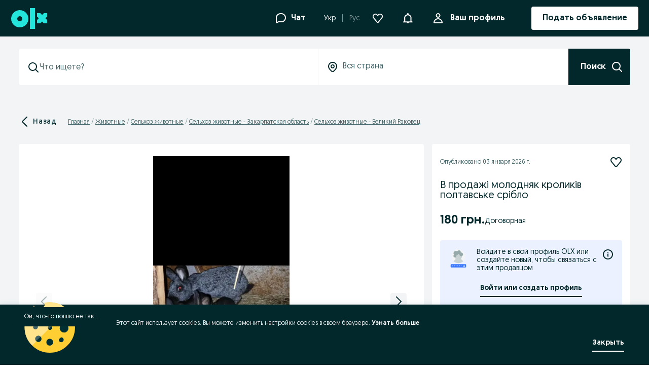

--- FILE ---
content_type: application/javascript
request_url: https://www.olx.ua/app/static/js/92131.a2c2feec0.chunk.js
body_size: 5310
content:
"use strict";(self.__LOADABLE_LOADED_CHUNKS__=self.__LOADABLE_LOADED_CHUNKS__||[]).push([[92131],{12729:(e,r,t)=>{t.d(r,{Z:()=>l});var a=t(37013),i=function(e){function r(e,a,o,l,h){for(var d,b,p,k,w,C=0,y=0,x=0,O=0,S=0,D=0,R=p=d=0,G=0,I=0,M=0,W=0,B=o.length,H=B-1,Z="",F="",K="",P="";G<B;){if(b=o.charCodeAt(G),G===H&&0!==y+O+x+C&&(0!==y&&(b=47===y?10:47),O=x=C=0,B++,H++),0===y+O+x+C){if(G===H&&(0<I&&(Z=Z.replace(f,"")),0<Z.trim().length)){switch(b){case 32:case 9:case 59:case 13:case 10:break;default:Z+=o.charAt(G)}b=59}switch(b){case 123:for(d=(Z=Z.trim()).charCodeAt(0),p=1,W=++G;G<B;){switch(b=o.charCodeAt(G)){case 123:p++;break;case 125:p--;break;case 47:switch(b=o.charCodeAt(G+1)){case 42:case 47:e:{for(R=G+1;R<H;++R)switch(o.charCodeAt(R)){case 47:if(42===b&&42===o.charCodeAt(R-1)&&G+2!==R){G=R+1;break e}break;case 10:if(47===b){G=R+1;break e}}G=R}}break;case 91:b++;case 40:b++;case 34:case 39:for(;G++<H&&o.charCodeAt(G)!==b;);}if(0===p)break;G++}if(p=o.substring(W,G),0===d&&(d=(Z=Z.replace(u,"").trim()).charCodeAt(0)),64===d){switch(0<I&&(Z=Z.replace(f,"")),b=Z.charCodeAt(1)){case 100:case 109:case 115:case 45:I=a;break;default:I=N}if(W=(p=r(a,I,p,b,h+1)).length,0<L&&(w=n(3,p,I=t(N,Z,M),a,$,_,W,b,h,l),Z=I.join(""),void 0!==w&&0===(W=(p=w.trim()).length)&&(b=0,p="")),0<W)switch(b){case 115:Z=Z.replace(A,s);case 100:case 109:case 45:p=Z+"{"+p+"}";break;case 107:p=(Z=Z.replace(m,"$1 $2"))+"{"+p+"}",p=1===z||2===z&&c("@"+p,3)?"@-webkit-"+p+"@"+p:"@"+p;break;default:p=Z+p,112===l&&(F+=p,p="")}else p=""}else p=r(a,t(a,Z,M),p,l,h+1);K+=p,p=M=I=R=d=0,Z="",b=o.charCodeAt(++G);break;case 125:case 59:if(1<(W=(Z=(0<I?Z.replace(f,""):Z).trim()).length))switch(0===R&&(d=Z.charCodeAt(0),45===d||96<d&&123>d)&&(W=(Z=Z.replace(" ",":")).length),0<L&&void 0!==(w=n(1,Z,a,e,$,_,F.length,l,h,l))&&0===(W=(Z=w.trim()).length)&&(Z="\0\0"),d=Z.charCodeAt(0),b=Z.charCodeAt(1),d){case 0:break;case 64:if(105===b||99===b){P+=Z+o.charAt(G);break}default:58!==Z.charCodeAt(W-1)&&(F+=i(Z,d,b,Z.charCodeAt(2)))}M=I=R=d=0,Z="",b=o.charCodeAt(++G)}}switch(b){case 13:case 10:47===y?y=0:0===1+d&&107!==l&&0<Z.length&&(I=1,Z+="\0"),0<L*j&&n(0,Z,a,e,$,_,F.length,l,h,l),_=1,$++;break;case 59:case 125:if(0===y+O+x+C){_++;break}default:switch(_++,k=o.charAt(G),b){case 9:case 32:if(0===O+C+y)switch(S){case 44:case 58:case 9:case 32:k="";break;default:32!==b&&(k=" ")}break;case 0:k="\\0";break;case 12:k="\\f";break;case 11:k="\\v";break;case 38:0===O+y+C&&(I=M=1,k="\f"+k);break;case 108:if(0===O+y+C+E&&0<R)switch(G-R){case 2:112===S&&58===o.charCodeAt(G-3)&&(E=S);case 8:111===D&&(E=D)}break;case 58:0===O+y+C&&(R=G);break;case 44:0===y+x+O+C&&(I=1,k+="\r");break;case 34:case 39:0===y&&(O=O===b?0:0===O?b:O);break;case 91:0===O+y+x&&C++;break;case 93:0===O+y+x&&C--;break;case 41:0===O+y+C&&x--;break;case 40:0===O+y+C&&(0===d&&(2*S+3*D==533||(d=1)),x++);break;case 64:0===y+x+O+C+R+p&&(p=1);break;case 42:case 47:if(!(0<O+C+x))switch(y){case 0:switch(2*b+3*o.charCodeAt(G+1)){case 235:y=47;break;case 220:W=G,y=42}break;case 42:47===b&&42===S&&W+2!==G&&(33===o.charCodeAt(W+2)&&(F+=o.substring(W,G+1)),k="",y=0)}}0===y&&(Z+=k)}D=S,S=b,G++}if(0<(W=F.length)){if(I=a,0<L&&void 0!==(w=n(2,F,I,e,$,_,W,l,h,l))&&0===(F=w).length)return P+F+K;if(F=I.join(",")+"{"+F+"}",0!=z*E){switch(2!==z||c(F,2)||(E=0),E){case 111:F=F.replace(v,":-moz-$1")+F;break;case 112:F=F.replace(g,"::-webkit-input-$1")+F.replace(g,"::-moz-$1")+F.replace(g,":-ms-input-$1")+F}E=0}}return P+F+K}function t(e,r,t){var i=r.trim().split(p);r=i;var c=i.length,s=e.length;switch(s){case 0:case 1:var n=0;for(e=0===s?"":e[0]+" ";n<c;++n)r[n]=a(e,r[n],t).trim();break;default:var o=n=0;for(r=[];n<c;++n)for(var l=0;l<s;++l)r[o++]=a(e[l]+" ",i[n],t).trim()}return r}function a(e,r,t){var a=r.charCodeAt(0);switch(33>a&&(a=(r=r.trim()).charCodeAt(0)),a){case 38:return r.replace(k,"$1"+e.trim());case 58:return e.trim()+r.replace(k,"$1"+e.trim());default:if(0<1*t&&0<r.indexOf("\f"))return r.replace(k,(58===e.charCodeAt(0)?"":"$1")+e.trim())}return e+r}function i(e,r,t,a){var s=e+";",n=2*r+3*t+4*a;if(944===n){e=s.indexOf(":",9)+1;var o=s.substring(e,s.length-1).trim();return o=s.substring(0,e).trim()+o+";",1===z||2===z&&c(o,1)?"-webkit-"+o+o:o}if(0===z||2===z&&!c(s,1))return s;switch(n){case 1015:return 97===s.charCodeAt(10)?"-webkit-"+s+s:s;case 951:return 116===s.charCodeAt(3)?"-webkit-"+s+s:s;case 963:return 110===s.charCodeAt(5)?"-webkit-"+s+s:s;case 1009:if(100!==s.charCodeAt(4))break;case 969:case 942:return"-webkit-"+s+s;case 978:return"-webkit-"+s+"-moz-"+s+s;case 1019:case 983:return"-webkit-"+s+"-moz-"+s+"-ms-"+s+s;case 883:if(45===s.charCodeAt(8))return"-webkit-"+s+s;if(0<s.indexOf("image-set(",11))return s.replace(S,"$1-webkit-$2")+s;break;case 932:if(45===s.charCodeAt(4))switch(s.charCodeAt(5)){case 103:return"-webkit-box-"+s.replace("-grow","")+"-webkit-"+s+"-ms-"+s.replace("grow","positive")+s;case 115:return"-webkit-"+s+"-ms-"+s.replace("shrink","negative")+s;case 98:return"-webkit-"+s+"-ms-"+s.replace("basis","preferred-size")+s}return"-webkit-"+s+"-ms-"+s+s;case 964:return"-webkit-"+s+"-ms-flex-"+s+s;case 1023:if(99!==s.charCodeAt(8))break;return"-webkit-box-pack"+(o=s.substring(s.indexOf(":",15)).replace("flex-","").replace("space-between","justify"))+"-webkit-"+s+"-ms-flex-pack"+o+s;case 1005:return d.test(s)?s.replace(h,":-webkit-")+s.replace(h,":-moz-")+s:s;case 1e3:switch(r=(o=s.substring(13).trim()).indexOf("-")+1,o.charCodeAt(0)+o.charCodeAt(r)){case 226:o=s.replace(w,"tb");break;case 232:o=s.replace(w,"tb-rl");break;case 220:o=s.replace(w,"lr");break;default:return s}return"-webkit-"+s+"-ms-"+o+s;case 1017:if(-1===s.indexOf("sticky",9))break;case 975:switch(r=(s=e).length-10,n=(o=(33===s.charCodeAt(r)?s.substring(0,r):s).substring(e.indexOf(":",7)+1).trim()).charCodeAt(0)+(0|o.charCodeAt(7))){case 203:if(111>o.charCodeAt(8))break;case 115:s=s.replace(o,"-webkit-"+o)+";"+s;break;case 207:case 102:s=s.replace(o,"-webkit-"+(102<n?"inline-":"")+"box")+";"+s.replace(o,"-webkit-"+o)+";"+s.replace(o,"-ms-"+o+"box")+";"+s}return s+";";case 938:if(45===s.charCodeAt(5))switch(s.charCodeAt(6)){case 105:return o=s.replace("-items",""),"-webkit-"+s+"-webkit-box-"+o+"-ms-flex-"+o+s;case 115:return"-webkit-"+s+"-ms-flex-item-"+s.replace(y,"")+s;default:return"-webkit-"+s+"-ms-flex-line-pack"+s.replace("align-content","").replace(y,"")+s}break;case 973:case 989:if(45!==s.charCodeAt(3)||122===s.charCodeAt(4))break;case 931:case 953:if(!0===O.test(e))return 115===(o=e.substring(e.indexOf(":")+1)).charCodeAt(0)?i(e.replace("stretch","fill-available"),r,t,a).replace(":fill-available",":stretch"):s.replace(o,"-webkit-"+o)+s.replace(o,"-moz-"+o.replace("fill-",""))+s;break;case 962:if(s="-webkit-"+s+(102===s.charCodeAt(5)?"-ms-"+s:"")+s,211===t+a&&105===s.charCodeAt(13)&&0<s.indexOf("transform",10))return s.substring(0,s.indexOf(";",27)+1).replace(b,"$1-webkit-$2")+s}return s}function c(e,r){var t=e.indexOf(1===r?":":"{"),a=e.substring(0,3!==r?t:10);return t=e.substring(t+1,e.length-1),R(2!==r?a:a.replace(x,"$1"),t,r)}function s(e,r){var t=i(r,r.charCodeAt(0),r.charCodeAt(1),r.charCodeAt(2));return t!==r+";"?t.replace(C," or ($1)").substring(4):"("+r+")"}function n(e,r,t,a,i,c,s,n,o,u){for(var f,h=0,d=r;h<L;++h)switch(f=D[h].call(l,e,d,t,a,i,c,s,n,o,u)){case void 0:case!1:case!0:case null:break;default:d=f}if(d!==r)return d}function o(e){return void 0!==(e=e.prefix)&&(R=null,e?"function"!=typeof e?z=1:(z=2,R=e):z=0),o}function l(e,t){var a=e;if(33>a.charCodeAt(0)&&(a=a.trim()),a=[a],0<L){var i=n(-1,t,a,a,$,_,0,0,0,0);void 0!==i&&"string"==typeof i&&(t=i)}var c=r(N,a,t,0,0);return 0<L&&void 0!==(i=n(-2,c,a,a,$,_,c.length,0,0,0))&&(c=i),E=0,_=$=1,c}var u=/^\0+/g,f=/[\0\r\f]/g,h=/: */g,d=/zoo|gra/,b=/([,: ])(transform)/g,p=/,\r+?/g,k=/([\t\r\n ])*\f?&/g,m=/@(k\w+)\s*(\S*)\s*/,g=/::(place)/g,v=/:(read-only)/g,w=/[svh]\w+-[tblr]{2}/,A=/\(\s*(.*)\s*\)/g,C=/([\s\S]*?);/g,y=/-self|flex-/g,x=/[^]*?(:[rp][el]a[\w-]+)[^]*/,O=/stretch|:\s*\w+\-(?:conte|avail)/,S=/([^-])(image-set\()/,_=1,$=1,E=0,z=1,N=[],D=[],L=0,R=null,j=0;return l.use=function e(r){switch(r){case void 0:case null:L=D.length=0;break;default:if("function"==typeof r)D[L++]=r;else if("object"==typeof r)for(var t=0,a=r.length;t<a;++t)e(r[t]);else j=0|!!r}return e},l.set=o,void 0!==e&&o(e),l},c="/*|*/";function s(e){e&&n.current.insert(e+"}")}var n={current:null},o=function(e,r,t,a,i,o,l,u,f,h){switch(e){case 1:switch(r.charCodeAt(0)){case 64:return n.current.insert(r+";"),"";case 108:if(98===r.charCodeAt(2))return""}break;case 2:if(0===u)return r+c;break;case 3:switch(u){case 102:case 112:return n.current.insert(t[0]+r),"";default:return r+(0===h?c:"")}case-2:r.split("/*|*/}").forEach(s)}},l=function(e){void 0===e&&(e={});var r,t=e.key||"css";void 0!==e.prefix&&(r={prefix:e.prefix});var c,s=new i(r),l={};c=e.container||document.head;var u,f=document.querySelectorAll("style[data-emotion-"+t+"]");Array.prototype.forEach.call(f,(function(e){e.getAttribute("data-emotion-"+t).split(" ").forEach((function(e){l[e]=!0})),e.parentNode!==c&&c.appendChild(e)})),s.use(e.stylisPlugins)(o),u=function(e,r,t,a){var i=r.name;n.current=t,s(e,r.styles),a&&(h.inserted[i]=!0)};var h={key:t,sheet:new a.m({key:t,container:c,nonce:e.nonce,speedy:e.speedy}),nonce:e.nonce,inserted:l,registered:{},insert:u};return h}},77770:(e,r,t)=>{t.d(r,{O:()=>p});var a=function(e){for(var r,t=e.length,a=t^t,i=0;t>=4;)r=1540483477*(65535&(r=255&e.charCodeAt(i)|(255&e.charCodeAt(++i))<<8|(255&e.charCodeAt(++i))<<16|(255&e.charCodeAt(++i))<<24))+((1540483477*(r>>>16)&65535)<<16),a=1540483477*(65535&a)+((1540483477*(a>>>16)&65535)<<16)^(r=1540483477*(65535&(r^=r>>>24))+((1540483477*(r>>>16)&65535)<<16)),t-=4,++i;switch(t){case 3:a^=(255&e.charCodeAt(i+2))<<16;case 2:a^=(255&e.charCodeAt(i+1))<<8;case 1:a=1540483477*(65535&(a^=255&e.charCodeAt(i)))+((1540483477*(a>>>16)&65535)<<16)}return a=1540483477*(65535&(a^=a>>>13))+((1540483477*(a>>>16)&65535)<<16),((a^=a>>>15)>>>0).toString(36)},i={animationIterationCount:1,borderImageOutset:1,borderImageSlice:1,borderImageWidth:1,boxFlex:1,boxFlexGroup:1,boxOrdinalGroup:1,columnCount:1,columns:1,flex:1,flexGrow:1,flexPositive:1,flexShrink:1,flexNegative:1,flexOrder:1,gridRow:1,gridRowEnd:1,gridRowSpan:1,gridRowStart:1,gridColumn:1,gridColumnEnd:1,gridColumnSpan:1,gridColumnStart:1,msGridRow:1,msGridRowSpan:1,msGridColumn:1,msGridColumnSpan:1,fontWeight:1,lineHeight:1,opacity:1,order:1,orphans:1,tabSize:1,widows:1,zIndex:1,zoom:1,WebkitLineClamp:1,fillOpacity:1,floodOpacity:1,stopOpacity:1,strokeDasharray:1,strokeDashoffset:1,strokeMiterlimit:1,strokeOpacity:1,strokeWidth:1},c=t(85332),s=/[A-Z]|^ms/g,n=/_EMO_([^_]+?)_([^]*?)_EMO_/g,o=function(e){return 45===e.charCodeAt(1)},l=function(e){return null!=e&&"boolean"!=typeof e},u=(0,c.Z)((function(e){return o(e)?e:e.replace(s,"-$&").toLowerCase()})),f=function(e,r){switch(e){case"animation":case"animationName":if("string"==typeof r)return r.replace(n,(function(e,r,t){return d={name:r,styles:t,next:d},r}))}return 1===i[e]||o(e)||"number"!=typeof r||0===r?r:r+"px"};function h(e,r,t,a){if(null==t)return"";if(void 0!==t.__emotion_styles)return t;switch(typeof t){case"boolean":return"";case"object":if(1===t.anim)return d={name:t.name,styles:t.styles,next:d},t.name;if(void 0!==t.styles){var i=t.next;if(void 0!==i)for(;void 0!==i;)d={name:i.name,styles:i.styles,next:d},i=i.next;return t.styles+";"}return function(e,r,t){var a="";if(Array.isArray(t))for(var i=0;i<t.length;i++)a+=h(e,r,t[i],!1);else for(var c in t){var s=t[c];if("object"!=typeof s)null!=r&&void 0!==r[s]?a+=c+"{"+r[s]+"}":l(s)&&(a+=u(c)+":"+f(c,s)+";");else if(!Array.isArray(s)||"string"!=typeof s[0]||null!=r&&void 0!==r[s[0]]){var n=h(e,r,s,!1);switch(c){case"animation":case"animationName":a+=u(c)+":"+n+";";break;default:a+=c+"{"+n+"}"}}else for(var o=0;o<s.length;o++)l(s[o])&&(a+=u(c)+":"+f(c,s[o])+";")}return a}(e,r,t);case"function":if(void 0!==e){var c=d,s=t(e);return d=c,h(e,r,s,a)}}if(null==r)return t;var n=r[t];return void 0===n||a?t:n}var d,b=/label:\s*([^\s;\n{]+)\s*;/g,p=function(e,r,t){if(1===e.length&&"object"==typeof e[0]&&null!==e[0]&&void 0!==e[0].styles)return e[0];var i=!0,c="";d=void 0;var s=e[0];null==s||void 0===s.raw?(i=!1,c+=h(t,r,s,!1)):c+=s[0];for(var n=1;n<e.length;n++)c+=h(t,r,e[n],46===c.charCodeAt(c.length-1)),i&&(c+=s[n]);b.lastIndex=0;for(var o,l="";null!==(o=b.exec(c));)l+="-"+o[1];return{name:a(c)+l,styles:c,next:d}}},37013:(e,r,t)=>{t.d(r,{m:()=>a});var a=function(){function e(e){this.isSpeedy=void 0===e.speedy||e.speedy,this.tags=[],this.ctr=0,this.nonce=e.nonce,this.key=e.key,this.container=e.container,this.before=null}var r=e.prototype;return r.insert=function(e){if(this.ctr%(this.isSpeedy?65e3:1)==0){var r,t=function(e){var r=document.createElement("style");return r.setAttribute("data-emotion",e.key),void 0!==e.nonce&&r.setAttribute("nonce",e.nonce),r.appendChild(document.createTextNode("")),r}(this);r=0===this.tags.length?this.before:this.tags[this.tags.length-1].nextSibling,this.container.insertBefore(t,r),this.tags.push(t)}var a=this.tags[this.tags.length-1];if(this.isSpeedy){var i=function(e){if(e.sheet)return e.sheet;for(var r=0;r<document.styleSheets.length;r++)if(document.styleSheets[r].ownerNode===e)return document.styleSheets[r]}(a);try{var c=105===e.charCodeAt(1)&&64===e.charCodeAt(0);i.insertRule(e,c?0:i.cssRules.length)}catch(e){}}else a.appendChild(document.createTextNode(e));this.ctr++},r.flush=function(){this.tags.forEach((function(e){return e.parentNode.removeChild(e)})),this.tags=[],this.ctr=0},e}()},78064:(e,r,t)=>{function a(e,r,t){var a="";return t.split(" ").forEach((function(t){void 0!==e[t]?r.push(e[t]):a+=t+" "})),a}t.d(r,{M:()=>i,f:()=>a});var i=function(e,r,t){var a=e.key+"-"+r.name;if(!1===t&&void 0===e.registered[a]&&(e.registered[a]=r.styles),void 0===e.inserted[r.name]){var i=r;do{e.insert("."+a,i,e.sheet,!0),i=i.next}while(void 0!==i)}}}}]);
//# sourceMappingURL=92131.a2c2feec0.chunk.js.map

--- FILE ---
content_type: application/javascript
request_url: https://www.olx.ua/app/static/js/17233.a7a1ec40c.chunk.js
body_size: 4609
content:
"use strict";(self.__LOADABLE_LOADED_CHUNKS__=self.__LOADABLE_LOADED_CHUNKS__||[]).push([[17233],{22728:(e,r,t)=>{t.d(r,{c:()=>a});var s=t(58560),n=t(57936),a=e=>{var{getJsonFeatureFlag:r}=(0,s.Z)();if(null===e)return!1;try{var t=r(n.h.carPartsCategories);return(Array.isArray(null==t?void 0:t.categories)?null==t?void 0:t.categories:[]).includes(e)}catch(e){return!1}}},43526:(e,r,t)=>{t.d(r,{D:()=>n});var s=["developer_url"],n=e=>e?e.reduce(((e,r)=>{var[t,n]=e;return s.includes(r.key)?t.push(r):n.push(r),[t,n]}),[[],[]]):[[],[]]},27544:(e,r,t)=>{t.d(r,{o:()=>u});var s=t(22401),n=t(49837),a=t(48048),i=t(90845),o=t(96809),d=t(35022),l=t(57766),c=["olxpl","olxro"],u=e=>{var{track:r}=e,{siteCode:t}=(0,n.MG)(),u=c.includes(t),h=(0,s.$)()({name:"trader_faq"});return(0,l.jsxs)(d.vs,{children:[(0,l.jsx)(o.a,{children:(0,l.jsx)("b",{children:(0,l.jsx)(i.FormattedMessage,{id:"consumer.rights.purchasesFrom.business",defaultMessage:"Purchases you make from business sellers are protected by consumer rights laws."})})}),(0,l.jsx)(o.a,{children:(0,l.jsx)(i.FormattedMessage,{id:"consumer.rights.p1.business",defaultMessage:"Depending on the items you buy or the services you hire, this means that you have certain rights related to returns, warranties, and more."})}),(0,l.jsx)(o.a,{children:(0,l.jsx)(i.FormattedMessage,{id:"consumer.rights.p2",defaultMessage:"There are several entities involved when you buy an item or hire a service from a lister on OLX. Each of them have the following responsibilities:"})}),(0,l.jsxs)(d.GS,{children:[(0,l.jsx)(d.HC,{children:u?(0,l.jsx)(i.FormattedMessage,{id:"consumer.rights.p3.online",defaultMessage:"<b>OLX is responsible for</b> providing you with online services, such as an OLX account, ad posting and promotions, the possibility to buy items with OLX Delivery, and other services described in our Terms and Conditions.",values:{b:e=>(0,l.jsx)("b",{children:e})}}):(0,l.jsx)(i.FormattedMessage,{id:"consumer.rights.p3.offline",defaultMessage:"<b>OLX is responsible for</b> providing you with online services, such as an OLX account, ad posting and promotions, and other services described in our Terms and Conditions.",values:{b:e=>(0,l.jsx)("b",{children:e})}})}),(0,l.jsx)(d.HC,{children:(0,l.jsx)(i.FormattedMessage,{id:"consumer.rights.p4.business",defaultMessage:"<b>Business sellers are responsible for</b> selling and sending you the exact item or providing you the exact service described in their ad. This includes ensuring returns, warranties, and other consumer rights.",values:{b:e=>(0,l.jsx)("b",{children:e})}})}),(0,l.jsx)(d.HC,{children:u?(0,l.jsx)(i.FormattedMessage,{id:"consumer.rights.p5.online",defaultMessage:"<b>Our payment partner is responsible for</b> providing you with an online payment method and <b>our delivery partners are responsible for</b> getting items delivered to you, as described in their Terms and Conditions.",values:{b:e=>(0,l.jsx)("b",{children:e})}}):(0,l.jsx)(i.FormattedMessage,{id:"consumer.rights.p5.offline",defaultMessage:"<b>Our delivery partner is responsible for</b> getting items delivered to you, as described in their Terms and Conditions. If you choose to use this service, OLX will not be involved or responsible for the delivery.",values:{b:e=>(0,l.jsx)("b",{children:e})}})})]}),(0,l.jsx)("br",{}),(0,l.jsx)(o.a,{children:(0,l.jsx)(i.FormattedMessage,{id:"consumer.rights.p6",defaultMessage:"To ensure and exercise your consumer rights, please contact the seller directly."})}),(0,l.jsx)(o.a,{addEmptyLine:!1,children:(0,l.jsx)(i.FormattedMessage,{id:"consumer.rights.more.help",defaultMessage:"<a>Go to our help center</a> for detailed information about consumer rights on OLX.",values:{a:e=>(0,l.jsx)("a",{href:h,target:"_blank",onClick:()=>null==r?void 0:r(a.dQ.events.traderHelpCenterClick),rel:"noreferrer",children:e})}})})]})}},64796:(e,r,t)=>{t.d(r,{Q:()=>u});var s=t(22401),n=t(49837),a=t(48048),i=t(90845),o=t(96809),d=t(35022),l=t(57766),c=["olxpl","olxro"],u=e=>{var{track:r}=e,{siteCode:t}=(0,n.MG)(),u=c.includes(t),h=(0,s.$)(),v=(e,t,s)=>(0,l.jsx)("a",{href:h({name:t}),target:"_blank",onClick:()=>null==r?void 0:r(s),rel:"noreferrer",children:e});return(0,l.jsxs)(d.vs,{children:[(0,l.jsx)(o.a,{children:(0,l.jsx)("b",{children:(0,l.jsx)(i.FormattedMessage,{id:"consumer.rights.purchasesFrom.private",defaultMessage:"Purchases you make from private sellers are not protected by consumer rights laws."})})}),(0,l.jsx)(o.a,{children:u?(0,l.jsx)(i.FormattedMessage,{id:"consumer.rights.p1.private.online",defaultMessage:"Nevertheless, all your OLX Delivery purchases are covered by <a>Safety Package</a> — so if the item is not as described, or if the package arrives empty, you can file a report within 24h of the delivery.",values:{a:e=>v(e,"trader_safety_package",a.dQ.events.traderSafetyPackageClick)}}):(0,l.jsx)(i.FormattedMessage,{id:"consumer.rights.p1.private.offline",defaultMessage:"As such, it's extra important to <a>follow our safety tips</a> with private sellers.",values:{a:e=>v(e,"trader_security_tips",a.dQ.events.traderSecurityTipsClick)}})}),(0,l.jsx)(o.a,{children:(0,l.jsx)(i.FormattedMessage,{id:"consumer.rights.p2",defaultMessage:"There are several entities involved when you buy an item or hire a service from a lister on OLX. Each of them have the following responsibilities:"})}),(0,l.jsxs)(d.GS,{children:[(0,l.jsx)(d.HC,{children:u?(0,l.jsx)(i.FormattedMessage,{id:"consumer.rights.p3.online",defaultMessage:"<b>OLX is responsible for</b> providing you with online services, such as an OLX account, ad posting and promotions, the possibility to buy items with OLX Delivery, and other services described in our Terms and Conditions.",values:{b:e=>(0,l.jsx)("b",{children:e})}}):(0,l.jsx)(i.FormattedMessage,{id:"consumer.rights.p3.offline",defaultMessage:"<b>OLX is responsible for</b> providing you with online services, such as an OLX account, ad posting and promotions, and other services described in our Terms and Conditions.",values:{b:e=>(0,l.jsx)("b",{children:e})}})}),(0,l.jsx)(d.HC,{children:(0,l.jsx)(i.FormattedMessage,{id:"consumer.rights.p4.private",defaultMessage:"<b>Private sellers are responsible for</b> selling and sending you the exact item or providing you the exact service described in their ad. If you have any questions about your purchase, we suggest contacting the private seller directly.",values:{b:e=>(0,l.jsx)("b",{children:e})}})}),(0,l.jsx)(d.HC,{children:u?(0,l.jsx)(i.FormattedMessage,{id:"consumer.rights.p5.online",defaultMessage:"<b>Our payment partner is responsible for</b> providing you with an online payment method and <b>our delivery partners are responsible for</b> getting items delivered to you, as described in their Terms and Conditions.",values:{b:e=>(0,l.jsx)("b",{children:e})}}):(0,l.jsx)(i.FormattedMessage,{id:"consumer.rights.p5.offline",defaultMessage:"<b>Our delivery partner is responsible for</b> getting items delivered to you, as described in their Terms and Conditions. If you choose to use this service, OLX will not be involved or responsible for the delivery.",values:{b:e=>(0,l.jsx)("b",{children:e})}})})]}),(0,l.jsx)("br",{}),(0,l.jsx)(o.a,{addEmptyLine:!1,children:(0,l.jsx)(i.FormattedMessage,{id:"consumer.rights.more.help",defaultMessage:"<a>Go to our help center</a> for detailed information about consumer rights on OLX.",values:{a:e=>v(e,"trader_faq",a.dQ.events.traderHelpCenterClick)}})})]})}},59340:(e,r,t)=>{t.d(r,{R:()=>g,w:()=>y});var s,n,a=t(71803),i=t(78233),o=t(90845),d=t(70869),l=t(49320),c=t(70961),u=t(98283),h=t(48048),v=t(35022),f=t(16586),p=t(57766);function b(e,r){return r||(r=e.slice(0)),Object.freeze(Object.defineProperties(e,{raw:{value:Object.freeze(r)}}))}var g=u.default.div(s||(s=b(["\n    font-size: var(--fontSizeBodyExtraSmall);\n    color: var(--colorsForegroundSecondary);\n    overflow: hidden;\n    white-space: pre-wrap;\n    font-weight: normal;\n    font-style: normal;\n    font-stretch: normal;\n"]))),m=u.default.div(n||(n=b(["\n    ","\n"])),(e=>{var{adBottomMargin:r}=e;return"\n        margin-bottom: ".concat(r?"var(--spacing200)":0,";\n    ")})),y=(0,a.memo)((e=>{var{isBusiness:r,showTraderContact:t,showTraderInfo:s,sellerTraderData:n,about:a,track:u}=e,b=(0,f.u)(),y=Boolean(a);return(y||t)&&(0,p.jsxs)("div",{"data-testid":"trader-about",children:[(0,p.jsx)(i.QG,{children:s&&r?(0,p.jsx)(o.FormattedMessage,{id:"ad.aboutCompany",defaultMessage:"About the company"}):(0,p.jsx)(o.FormattedMessage,{id:"ad.aboutLister",defaultMessage:"About the lister"})}),b&&(0,p.jsx)(d.y,{linesCountInPreview:3,maxLinesCountBeforeCollapse:5,as:"div",toggleButton:e=>{var{isExpanded:r,handleShowToggle:t}=e;return(0,p.jsx)(l.S,{isExpanded:r,onClick:()=>{null==t||t(),(e=>{var r=e?h.dQ.events.tradeAboutCollapseClick:h.dQ.events.tradeAboutExpandClick;null==u||u(r)})(r)}})},children:(0,p.jsxs)(v.vs,{children:[y?(0,p.jsx)(m,{adBottomMargin:t,children:(0,p.jsx)(g,{"data-testid":"about-text",children:a})}):null,t&&n?(0,p.jsx)(c.O,{sellerTraderData:n}):null]})})]})}))},70961:(e,r,t)=>{t.d(r,{O:()=>b});var s,n=t(46070),a=t(49467),i=t(90845),o=t(57766),d=["children"];function l(e,r){var t=Object.keys(e);if(Object.getOwnPropertySymbols){var s=Object.getOwnPropertySymbols(e);r&&(s=s.filter((function(r){return Object.getOwnPropertyDescriptor(e,r).enumerable}))),t.push.apply(t,s)}return t}function c(e){for(var r=1;r<arguments.length;r++){var t=null!=arguments[r]?arguments[r]:{};r%2?l(Object(t),!0).forEach((function(r){u(e,r,t[r])})):Object.getOwnPropertyDescriptors?Object.defineProperties(e,Object.getOwnPropertyDescriptors(t)):l(Object(t)).forEach((function(r){Object.defineProperty(e,r,Object.getOwnPropertyDescriptor(t,r))}))}return e}function u(e,r,t){return(r=function(e){var r=function(e,r){if("object"!=typeof e||!e)return e;var t=e[Symbol.toPrimitive];if(void 0!==t){var s=t.call(e,r);if("object"!=typeof s)return s;throw new TypeError("@@toPrimitive must return a primitive value.")}return String(e)}(e,"string");return"symbol"==typeof r?r:r+""}(r))in e?Object.defineProperty(e,r,{value:t,enumerable:!0,configurable:!0,writable:!0}):e[r]=t,e}var h,v,f=a.zo.div(s||(h=["\n    display: flex;\n    flex-direction: column;\n    gap: var(--spacing100);\n"],v||(v=h.slice(0)),s=Object.freeze(Object.defineProperties(h,{raw:{value:Object.freeze(v)}})))),p=e=>{var{children:r}=e,t=function(e,r){if(null==e)return{};var t,s,n=function(e,r){if(null==e)return{};var t={};for(var s in e)if({}.hasOwnProperty.call(e,s)){if(-1!==r.indexOf(s))continue;t[s]=e[s]}return t}(e,r);if(Object.getOwnPropertySymbols){var a=Object.getOwnPropertySymbols(e);for(s=0;s<a.length;s++)t=a[s],-1===r.indexOf(t)&&{}.propertyIsEnumerable.call(e,t)&&(n[t]=e[t])}return n}(e,d);return(0,o.jsx)(n.vT,c(c({},t),{},{variant:"bodyExtraSmall",color:"var(--colorsForegroundSecondary)",children:r}))},b=e=>{var{sellerTraderData:r}=e,{name:t,taxId:s,phone:n,email:a,addresses:d,countryCode:l}=r,{street:c,number:u,apartmentNumber:h,zipCode:v,city:b,county:g}=(null==d?void 0:d[0])||{};if("UA"===l)return null;var m="RO"===l?",":"/";return(0,o.jsxs)(f,{"data-testid":"trader-contact",children:[t&&(0,o.jsxs)(p,{"data-testid":"company-name",children:[(0,o.jsx)("b",{children:(0,o.jsx)(i.FormattedMessage,{id:"ad.trader.companyName",defaultMessage:"Company name:"})})," ".concat(t)]}),s&&(0,o.jsxs)(p,{"data-testid":"tax-id",children:[(0,o.jsx)("b",{children:(0,o.jsx)(i.FormattedMessage,{id:"ad.trader.taxId",defaultMessage:"VAT:"})})," ".concat(s)]}),n&&(0,o.jsxs)(p,{"data-testid":"phone",children:[(0,o.jsx)("b",{children:(0,o.jsx)(i.FormattedMessage,{id:"ad.trader.phone",defaultMessage:"Phone:"})})," ".concat(n)]}),a&&(0,o.jsxs)(p,{"data-testid":"email",children:[(0,o.jsx)("b",{children:(0,o.jsx)(i.FormattedMessage,{id:"ad.trader.email",defaultMessage:"Email:"})})," ".concat(a)]}),(c||u)&&(0,o.jsxs)(p,{"data-testid":"address",children:[(0,o.jsx)("b",{children:(0,o.jsx)(i.FormattedMessage,{id:"ad.trader.address",defaultMessage:"Address:"})})," ".concat(c," ").concat(u).concat(h?"".concat(m).concat(h):"")]}),(v||b)&&(0,o.jsxs)(p,{"data-testid":"zip-code",children:[v&&"".concat(v," "),b&&"".concat(b)]}),g&&(0,o.jsx)(p,{"data-testid":"county",children:"".concat(g)})]})}},96809:(e,r,t)=>{t.d(r,{a:()=>a});var s=t(46070),n=t(57766),a=e=>{var{children:r,addEmptyLine:t=!0}=e;return(0,n.jsxs)(n.Fragment,{children:[(0,n.jsx)(s.vT,{variant:"bodyExtraSmall",color:"var(--colorsForegroundSecondary)",children:r}),t&&(0,n.jsx)("br",{})]})}},35022:(e,r,t)=>{t.d(r,{GS:()=>l,HC:()=>c,vs:()=>d});var s,n,a,i=t(98283);function o(e,r){return r||(r=e.slice(0)),Object.freeze(Object.defineProperties(e,{raw:{value:Object.freeze(r)}}))}var d=i.default.div(s||(s=o(["\n    white-space: pre-line;\n    font-size: var(--fontSizeBodyExtraSmall);\n\n    a {\n        color: var(--colorsForegroundAccent);\n    }\n"]))),l=i.default.ol(n||(n=o(["\n    padding: 0;\n    white-space: pre-line;\n    margin: 0;\n"]))),c=i.default.li(a||(a=o(["\n    margin: 0 0 0 var(--spacing200);\n    font-size: var(--fontSizeBodyExtraSmall);\n    color: var(--colorsForegroundSecondary);\n"])))},17246:(e,r,t)=>{t.d(r,{e:()=>n});var s=t(58560),n=()=>{var{isFeatureFlag:e}=(0,s.Z)();return e("DECISION-256")}},22329:(e,r,t)=>{t.d(r,{Et:()=>o,h0:()=>n,ty:()=>i,yx:()=>a});var s=t(50156),n=e=>Object.keys(e).reduce(((r,t)=>(null!==e[t]&&void 0!==e[t]&&(r[t]=e[t]),r)),{}),a=e=>[s.SITE_CODE.OLXUA,s.SITE_CODE.OLXRO,s.SITE_CODE.OLXPT,s.SITE_CODE.OLXBG].includes(e),i=(e,r)=>{var t,n,{delivery:a,contact:i}=e;switch(r){case s.SITE_CODE.OLXPL:return"BuyWithDelivery"===(null==a||null===(t=a.rock)||void 0===t?void 0:t.mode)&&(null==a||null===(n=a.rock)||void 0===n?void 0:n.active);case s.SITE_CODE.OLXRO:case s.SITE_CODE.OLXUA:return Boolean(i.courier);default:return!1}},o=(e,r,t)=>{var{delivery:n,contact:a}=r,o={showReturnsSection:i({delivery:n,contact:a},e),showBusinessReturns:!1};return r.isBusiness&&(e===s.SITE_CODE.OLXUA?o.showBusinessReturns="CONFIRMED"===(null==t?void 0:t.taxIdVerificationStatus):o.showBusinessReturns=!0),o}},26979:(e,r,t)=>{t.d(r,{h:()=>l});var s=t(71803),n=t(64912),a=t(99964),i=["job","automotive","real_estate","services"];function o(e,r,t,s,n,a,i){try{var o=e[a](i),d=o.value}catch(e){return void t(e)}o.done?r(d):Promise.resolve(d).then(s,n)}function d(e){return function(){var r=this,t=arguments;return new Promise((function(s,n){var a=e.apply(r,t);function i(e){o(a,s,n,i,d,"next",e)}function d(e){o(a,s,n,i,d,"throw",e)}i(void 0)}))}}var l=e=>{var[r,t]=(0,s.useState)(!1),{fetchRatings:o}=(0,n.VR)(),{isEnhancedAdCardStrategyEnabled:l}=(0,a.I)(),c=(0,s.useCallback)((()=>o({type:"public",endpoint:"enabledCategories",method:"get"})),[o]),u=(0,s.useCallback)(d((function*(){var r;if(null!=e&&e.category)if(l){var s,n=null===(r=e.category.id)||void 0===r?void 0:r.toString(),a=yield c();a.data&&t(!(null===(s=a.data.enabledCategories)||void 0===s||!s.includes(n))),a.error&&t(!1)}else{var o,d=null===(o=e.category)||void 0===o?void 0:o.type;t(!d||!i.includes(d))}else t(!1)})),[null==e?void 0:e.category,c,l]);return(0,s.useEffect)((()=>{u()}),[u]),{showRating:r}}},12787:(e,r,t)=>{t.d(r,{s:()=>s});var s=function(e){return e.Private="private",e.Business="business",e}({})},98353:(e,r,t)=>{t.d(r,{T:()=>f,t:()=>v});var s=t(71803),n=t(32463),a=t(93738),i=t(70711),o=t(57766),d=["omitStyles"];function l(e,r){var t=Object.keys(e);if(Object.getOwnPropertySymbols){var s=Object.getOwnPropertySymbols(e);r&&(s=s.filter((function(r){return Object.getOwnPropertyDescriptor(e,r).enumerable}))),t.push.apply(t,s)}return t}function c(e){for(var r=1;r<arguments.length;r++){var t=null!=arguments[r]?arguments[r]:{};r%2?l(Object(t),!0).forEach((function(r){u(e,r,t[r])})):Object.getOwnPropertyDescriptors?Object.defineProperties(e,Object.getOwnPropertyDescriptors(t)):l(Object(t)).forEach((function(r){Object.defineProperty(e,r,Object.getOwnPropertyDescriptor(t,r))}))}return e}function u(e,r,t){return(r=function(e){var r=function(e,r){if("object"!=typeof e||!e)return e;var t=e[Symbol.toPrimitive];if(void 0!==t){var s=t.call(e,r);if("object"!=typeof s)return s;throw new TypeError("@@toPrimitive must return a primitive value.")}return String(e)}(e,"string");return"symbol"==typeof r?r:r+""}(r))in e?Object.defineProperty(e,r,{value:t,enumerable:!0,configurable:!0,writable:!0}):e[r]=t,e}var h={modules:[i.LG,i.Qr,i.s5]},v=e=>{var{omitStyles:r=!1}=e,t=function(e,r){if(null==e)return{};var t,s,n=function(e,r){if(null==e)return{};var t={};for(var s in e)if({}.hasOwnProperty.call(e,s)){if(-1!==r.indexOf(s))continue;t[s]=e[s]}return t}(e,r);if(Object.getOwnPropertySymbols){var a=Object.getOwnPropertySymbols(e);for(s=0;s<a.length;s++)t=a[s],-1===r.indexOf(t)&&{}.propertyIsEnumerable.call(e,t)&&(n[t]=e[t])}return n}(e,d);return(0,o.jsxs)(o.Fragment,{children:[!r&&(0,o.jsx)(n.kp,{}),(0,o.jsx)(a.tq,c(c({},h),t))]})},f=s.forwardRef(((e,r)=>(0,o.jsxs)(o.Fragment,{children:[(0,o.jsx)(n.kp,{}),(0,o.jsx)(a.tq,c(c(c({},h),e),{},{ref:r}))]})))}}]);
//# sourceMappingURL=17233.a7a1ec40c.chunk.js.map

--- FILE ---
content_type: application/javascript
request_url: https://www.olx.ua/app/static/js/37386.d6631c54c.chunk.js
body_size: 4520
content:
"use strict";(self.__LOADABLE_LOADED_CHUNKS__=self.__LOADABLE_LOADED_CHUNKS__||[]).push([[37386],{15440:(e,n,r)=>{r.r(n);var a,t,i,l,s,o,d={fragment:{argumentDefinitions:a=[{defaultValue:null,kind:"LocalArgument",name:"adId"}],kind:"Fragment",metadata:null,name:"CarPartsCompatibilityQuery",selections:[{alias:null,args:t=[{kind:"Variable",name:"id",variableName:"adId"}],concreteType:"LegacyAdvert",kind:"LinkedField",name:"clientCompatibleLegacyAdvert",plural:!1,selections:[{alias:null,args:null,concreteType:"AdvertParam",kind:"LinkedField",name:"params",plural:!0,selections:[i={alias:null,args:null,kind:"ScalarField",name:"key",storageKey:null},{alias:null,args:null,concreteType:null,kind:"LinkedField",name:"value",plural:!1,selections:[o={kind:"InlineFragment",selections:[{alias:null,args:null,concreteType:"Make",kind:"LinkedField",name:"makes",plural:!0,selections:[{alias:null,args:null,kind:"ScalarField",name:"id",storageKey:null},l={alias:null,args:null,kind:"ScalarField",name:"name",storageKey:null},{alias:null,args:null,concreteType:"ModelGroup",kind:"LinkedField",name:"groups",plural:!0,selections:[l,s={alias:null,args:null,concreteType:"Model",kind:"LinkedField",name:"models",plural:!0,selections:[l],storageKey:null}],storageKey:null},s],storageKey:null}],type:"DynamicMultiChoiceCompatibilityListParam",abstractKey:null}],storageKey:null}],storageKey:null}],storageKey:null}],type:"Query",abstractKey:null},kind:"Request",operation:{argumentDefinitions:a,kind:"Operation",name:"CarPartsCompatibilityQuery",selections:[{alias:null,args:t,concreteType:"LegacyAdvert",kind:"LinkedField",name:"clientCompatibleLegacyAdvert",plural:!1,selections:[{alias:null,args:null,concreteType:"AdvertParam",kind:"LinkedField",name:"params",plural:!0,selections:[i,{alias:null,args:null,concreteType:null,kind:"LinkedField",name:"value",plural:!1,selections:[{alias:null,args:null,kind:"ScalarField",name:"__typename",storageKey:null},o],storageKey:null}],storageKey:null},{alias:null,args:null,kind:"ScalarField",name:"_nodeId",storageKey:null}],storageKey:null}]},params:{cacheID:"9347fe548999e55f8812ca87e576d580",id:null,metadata:{},name:"CarPartsCompatibilityQuery",operationKind:"query",text:"query CarPartsCompatibilityQuery(\n  $adId: Int!\n) {\n  clientCompatibleLegacyAdvert(id: $adId) {\n    params {\n      key\n      value {\n        __typename\n        ... on DynamicMultiChoiceCompatibilityListParam {\n          makes {\n            id\n            name\n            groups {\n              name\n              models {\n                name\n              }\n            }\n            models {\n              name\n            }\n          }\n        }\n      }\n    }\n    _nodeId\n  }\n}\n"},hash:"a68c6d6afc694ebfb9703f548aece41d"};n.default=d},61181:(e,n,r)=>{var a=r(65053),t=r(37991),i=r(22063),l=r(57766),s=(0,a.ZP)({resolved:{},chunkName:()=>"components-CarPartsCompatibility",isReady(e){var n=this.resolve(e);return!0===this.resolved[n]&&!!r.m[n]},importAsync:()=>r.e(22113).then(r.bind(r,50459)),requireAsync(e){var n=this.resolve(e);return this.resolved[n]=!1,this.importAsync(e).then((e=>(this.resolved[n]=!0,e)))},requireSync(e){var n=this.resolve(e);return r(n)},resolve:()=>50459},{resolveComponent:e=>e.CarPartsCompatibility});n.Z=e=>{var{categoryId:n,track:r,hasCompatibilityData:a,adId:o}=e,d=(0,t.Q)(Number(n),a),{loading:u,error:c,compatibilityList:p}=(0,i.p)({adId:o,shouldFetch:d});return d?(0,l.jsx)(s,{track:r,compatibilityList:p,loading:u,error:c}):null}},37991:(e,n,r)=>{r.d(n,{Q:()=>i});var a=r(58560),t=r(57936),i=(e,n)=>{var{getJsonFeatureFlag:r,isFeatureFlag:i}=(0,a.Z)(),l=i(t.h.compatibilitySectionAdView),s=r(t.h.compatibilitySectionAdViewCategories),o=(Array.isArray(null==s?void 0:s.categories)?null==s?void 0:s.categories:[]).includes(e);return l&&o&&!!e&&n}},22063:(e,n,r)=>{r.d(n,{p:()=>c});var a,t=r(71803),i=r(54136),l=r(29483),s=r(84487),o=void 0!==a?a:a=r(15440),d=r(95325);function u(e,n,r,a,t,i,l){try{var s=e[i](l),o=s.value}catch(e){return void r(e)}s.done?n(o):Promise.resolve(o).then(a,t)}var c=e=>{var{adId:n,shouldFetch:r}=e,a=(0,i.ld)(),[c,p]=(0,t.useState)(!0),[m,v]=(0,t.useState)(!1),[y,g]=(0,t.useState)();return(0,t.useEffect)((()=>{r?function(){var e,r=(e=function*(){try{var e,r,t;p(!0);var u=yield(0,i.Ch)(a,o,{adId:n}).toPromise(),c=null==u||null===(e=u.clientCompatibleLegacyAdvert)||void 0===e||null===(r=e.params)||void 0===r?void 0:r.find((e=>e.key===d.U.COMPATIBILITY_LIST));null!=c&&null!==(t=c.value)&&void 0!==t&&t.makes&&g({key:d.U.COMPATIBILITY_LIST,type:"checkboxes",value:c.value})}catch(e){var m=e instanceof Error?e.message:"Unknown error";l.default.captureException(new Error("Failed to fetch compatibility makes for adId ".concat(n,": ").concat(m))),l.default.captureExceptionNewRelic({exception:e,capability:s.C.AdView,customAttrs:{adId:String(n),component:"useFetchCompatibilityMakes"}}),v(!0)}finally{p(!1)}},function(){var n=this,r=arguments;return new Promise((function(a,t){var i=e.apply(n,r);function l(e){u(i,a,t,l,s,"next",e)}function s(e){u(i,a,t,l,s,"throw",e)}l(void 0)}))});return function(){return r.apply(this,arguments)}}()():p(!1)}),[r,n,a]),{loading:c,error:m,compatibilityList:y}}},78437:(e,n,r)=>{r.d(n,{Nx:()=>o,YL:()=>d,iZ:()=>u,j0:()=>i,ji:()=>s,oq:()=>t,sK:()=>l,ye:()=>a});var a={"baxter-widget":"display-financing-advert-entry-point-calculator-mweb",ad_page_gallery:"display-financing-advert-entry-point-calculator-mweb","adpage-link":"display-financing-advert-entry-point-underprice-mweb","mobile-under-price":"display-financing-advert-entry-point-underprice-mweb","baxter-under-price":"display-financing-advert-entry-point-underprice-desktop","baxter-above-parameters":"display-financing-advert-entry-point-underprice-desktop","baxter-parameters":"display-financing-advert-entry-point-parameters-desktop","baxter-middle":"display-financing-advert-entry-point-calculator-desktop","desktop-listing-anchor":"display-financing-advert-entry-point-calculator-desktop","mobile-listing-anchor":"display-financing-advert-entry-point-calculator-desktop"},t={olxpl:"zł",olxro:"LEI",default:"$"},i={default:60},l={default:1},s={olxpl:1,olxro:5,default:1},o={olxpl:{instalments:{min:6,max:120,defaultValue:120},credit:{min:1e3,max:3e5,defaultValue:158800}},olxro:{instalments:{min:12,max:60,defaultValue:60},credit:{min:1500,max:2e5,defaultValue:15e4}},default:{instalments:{min:12,max:60,defaultValue:60},credit:{min:1500,max:2e5,defaultValue:15e4}}},d={default:{credit:159800,instalments:60,tax:16.82,monthlyInstalment:15777}},u={olxro:[12,24,36,48,60],default:[48,60,84,96,120]}},71638:(e,n,r)=>{r.d(n,{w:()=>o});var a=r(65053),t=r(71803),i=r(21899),l=r(57766),s=(0,a.ZP)({resolved:{},chunkName:()=>"financing-ad-under-price",isReady(e){var n=this.resolve(e);return!0===this.resolved[n]&&!!r.m[n]},importAsync:()=>r.e(31678).then(r.bind(r,43896)),requireAsync(e){var n=this.resolve(e);return this.resolved[n]=!1,this.importAsync(e).then((e=>(this.resolved[n]=!0,e)))},requireSync(e){var n=this.resolve(e);return r(n)},resolve:()=>43896},{ssr:!0}),o=e=>{var{advert:n}=e,r=(0,t.useMemo)((()=>(0,i.T)(n)),[n]);return(0,l.jsx)(s,{advert:r})}},48328:(e,n,r)=>{r.d(n,{e:()=>o});var a=r(65053),t=r(71803),i=r(21899),l=r(57766),s=(0,a.ZP)({resolved:{},chunkName:()=>"financing-listing-ad-card",isReady(e){var n=this.resolve(e);return!0===this.resolved[n]&&!!r.m[n]},importAsync:()=>r.e(41960).then(r.bind(r,66612)),requireAsync(e){var n=this.resolve(e);return this.resolved[n]=!1,this.importAsync(e).then((e=>(this.resolved[n]=!0,e)))},requireSync(e){var n=this.resolve(e);return r(n)},resolve:()=>66612},{ssr:!0}),o=e=>{var{advert:n}=e,r=(0,t.useMemo)((()=>(0,i.T)(n)),[n]);return(0,l.jsx)(s,{advert:r})}},82419:(e,n,r)=>{r.d(n,{N:()=>o});var a=r(71803),t=r(65053),i=r(21899),l=r(57766),s=(0,t.ZP)({resolved:{},chunkName:()=>"financing-simulator-entrypoint",isReady(e){var n=this.resolve(e);return!0===this.resolved[n]&&!!r.m[n]},importAsync:()=>Promise.all([r.e(84705),r.e(84563),r.e(48009)]).then(r.bind(r,84319)),requireAsync(e){var n=this.resolve(e);return this.resolved[n]=!1,this.importAsync(e).then((e=>(this.resolved[n]=!0,e)))},requireSync(e){var n=this.resolve(e);return r(n)},resolve:()=>84319},{ssr:!0}),o=e=>{var{advert:n}=e,r=(0,a.useMemo)((()=>(0,i.T)(n)),[n]);return(0,l.jsx)(s,{advert:r})}},93753:(e,n,r)=>{r.d(n,{U:()=>A});var a=r(25807),t=r(71803),i=r(49837),l=r(57766),s=()=>({shouldDisplayEntrypoint:!1,FinancingEntrypoint:(0,l.jsx)(t.Fragment,{}),entryPointExperiment:""}),o=r(58560),d=r(78437),u=r(71638),c=r(48328),p=r(82419),m=["automotive"],v="CARS-55797",y="CARS-56593",g={"baxter-widget":v,"adpage-link":v,"mobile-under-price":v,"baxter-under-price":y,"baxter-above-parameters":y,"baxter-parameters":y,"baxter-middle":y,ad_page_gallery:y,"desktop-listing-anchor":"","mobile-listing-anchor":""},h=(e,n)=>{var r,a,{isFeatureFlag:i}=(0,o.Z)(),{category:s,id:v,price:y}=n,h=null!==(r=null==s?void 0:s.type)&&void 0!==r?r:"",b=(null==y||null===(a=y.regularPrice)||void 0===a?void 0:a.value)||0,f=(0,t.useMemo)((()=>!!h&&m.includes(h)),[h]),x=!!b&&b>=1e4;return{shouldDisplayEntrypoint:i(d.ye[e])&&f&&x,FinancingEntrypoint:(0,t.useMemo)((()=>b&&v?((e,n)=>{switch(e){case"mobile-under-price":case"baxter-under-price":return(0,l.jsx)(u.w,{advert:n});case"ad_page_gallery":case"baxter-middle":return(0,l.jsx)(p.N,{advert:n});case"desktop-listing-anchor":case"mobile-listing-anchor":return(0,l.jsx)(c.e,{advert:n});default:return null}})(e,n):null),[n,v,b,e]),entryPointExperiment:g[e]}},b=["automotive"],f="CARS-66571",x="CARS-66572",k={"baxter-widget":f,"adpage-link":f,"mobile-under-price":f,"baxter-under-price":f,"baxter-above-parameters":f,"baxter-parameters":f,"baxter-middle":f,ad_page_gallery:f,"desktop-listing-anchor":x,"mobile-listing-anchor":x},C=(e,n)=>{var r,a,{isFeatureFlag:i}=(0,o.Z)(),{category:s,id:m,price:v}=n,y=null!==(r=null==s?void 0:s.type)&&void 0!==r?r:"",g=(null==v||null===(a=v.regularPrice)||void 0===a?void 0:a.value)||0,h=(0,t.useMemo)((()=>!!y&&b.includes(y)),[y]),f=!!g&&g>=0;return{shouldDisplayEntrypoint:i(d.ye[e])&&h&&f,FinancingEntrypoint:(0,t.useMemo)((()=>g&&m?((e,n)=>{switch(e){case"mobile-under-price":case"baxter-under-price":return(0,l.jsx)(u.w,{advert:n});case"ad_page_gallery":case"baxter-middle":return(0,l.jsx)(p.N,{advert:n});case"desktop-listing-anchor":case"mobile-listing-anchor":return(0,l.jsx)(c.e,{advert:n});default:return null}})(e,n):null),[n,m,g,e]),entryPointExperiment:k[e]}},A=e=>{var{slot:n,children:r,advert:a}=e,{shouldDisplayEntrypoint:t,FinancingEntrypoint:o,entryPointExperiment:d}=((e,n)=>{var{siteCode:r}=(0,i.MG)(),a=(e=>"olxpl"===e?h:"olxro"===e?C:s)(r);return a(e,n)})(n,a);return t?(0,l.jsx)(F,{experiment:d,FinancingEntrypoint:o,children:r}):r||null},F=e=>{var{FinancingEntrypoint:n,experiment:r,children:t}=e;return"b"===(0,a.useExperiment)(r)?n:t||null}},21899:(e,n,r)=>{r.d(n,{T:()=>a});var a=e=>{var n,r,a,t;return{id:e.id.toString(),price:(null===(n=e.price)||void 0===n?void 0:n.displayValue)||"",url:e.url,title:e.title,attributes:[],rawPrice:(null===(r=e.price)||void 0===r||null===(a=r.regularPrice)||void 0===a||null===(t=a.value)||void 0===t?void 0:t.toString())||"",thumbnail:""}}},99203:(e,n,r)=>{r.d(n,{Z:()=>s});var a=r(71803),t=r(90845);function i(e,n,r,a,t,i,l){try{var s=e[i](l),o=s.value}catch(e){return void r(e)}s.done?n(o):Promise.resolve(o).then(a,t)}function l(e){return function(){var n=this,r=arguments;return new Promise((function(a,t){var l=e.apply(n,r);function s(e){i(l,a,t,s,o,"next",e)}function o(e){i(l,a,t,s,o,"throw",e)}s(void 0)}))}}var s=()=>{var[e,n]=(0,a.useState)(!1),{marketMetadata:{countryCode:r}}=(0,t.useLocalisationContext)(),i=(0,a.useCallback)(l((function*(){return"UA"===r})),[]);return(0,a.useEffect)((()=>{l((function*(){var e=yield i();n(e)}))()}),[]),e}},55065:(e,n,r)=>{r.d(n,{C:()=>h,j:()=>b});var a,t,i=r(71803),l=r(64629),s=r(86601),o=r(98283),d=r(48048),u=r(8354),c=r(52452),p=r(85452),m=r(57766);function v(e,n){return n||(n=e.slice(0)),Object.freeze(Object.defineProperties(e,{raw:{value:Object.freeze(n)}}))}var y=o.default.div(a||(a=v(["\n    margin-top: ",";\n    margin-bottom: ",";\n    align-items: center;\n    display: flex;\n\n    "," {\n        margin-bottom: ",";\n    }\n"])),(e=>{var{theme:n}=e;return n.space[12]}),(e=>{var{theme:n}=e;return n.space[16]}),l.b,(e=>{var{theme:n}=e;return n.space[24]})),g=(0,o.default)(s.$)(t||(t=v(["\n    font-size: 14px;\n"]))),h=e=>{var{show:n,renderSwitch:r}=e,{appConfig:{langISOCode:a,siteCode:t}}=(0,i.useContext)(u.ZP),l=(0,p.A)(t),{active:o,setActive:v}=(0,i.useContext)(c.D),{trackEvent:h}=(0,d.rS)(),f=e=>{v(e),h(d.vy.languageSwitch,void 0,e?"".concat(a,"_to_uk"):"uk_to_".concat(a))};return void 0!==r&&l&&n?r(o,f):l&&n?(0,m.jsxs)(y,{children:[(0,m.jsx)(s.D,{id:"ua-language-switch",onChange:e=>f(e.target.checked),checked:o}),(0,m.jsx)(g,{htmlFor:"ua-language-switch",children:b})]}):null},b="🇺🇦 Автоматичний переклад українською"},85452:(e,n,r)=>{r.d(n,{A:()=>i});var a=r(50156),t=[a.SITE_CODE.OLXRO,a.SITE_CODE.OLXPL],i=e=>t.includes(e)},78812:(e,n,r)=>{r.d(n,{o:()=>y});var a,t,i,l=r(98283),s=r(41178),o=r(90845),d=r(34283),u=r(48048),c=r(99964),p=r(46070),m=r(57766),v=l.default.div(a||(t=["\n    display: flex;\n    justify-content: center;\n    align-items: center;\n\n    ","\n\n    a {\n        display: flex;\n        gap: ",";\n    }\n"],i||(i=t.slice(0)),a=Object.freeze(Object.defineProperties(t,{raw:{value:Object.freeze(i)}}))),(e=>{var{isScoreV2:n,theme:r}=e;return n&&"\n        border-top: 1px solid  ".concat(r.colors["borders-global-tertiary"],";\n        padding-top: ").concat(r.sizes[16],";\n    ")}),(e=>{var{theme:n}=e;return n.space[8]})),y=e=>{var{isPreviewUser:n,user:r,shopSubdomain:a,track:t,onClick:i,children:l}=e,{isRatingsV2Enabled:y}=(0,c.I)(),{otherAdsEnabled:g}=r;return g&&!n?(0,m.jsx)(v,{isScoreV2:y,children:(0,m.jsxs)(s.K,{user:r,isPreviewUser:n,shopSubdomain:a,onClick:e=>((e,n)=>{e&&e.stopPropagation(),void 0!==i&&i(e),t&&"function"==typeof t&&t(n)})(e,u.dQ.events.moreFromSellerClick),children:[(0,m.jsx)(p.P3,{children:l||(0,m.jsx)(o.FormattedMessage,{id:"ad.seeOtherAdsFromUser",defaultMessage:"More items from this user"})}),(0,m.jsx)(d.default,{height:7,size:"icon-small"})]})}):null}}}]);
//# sourceMappingURL=37386.d6631c54c.chunk.js.map

--- FILE ---
content_type: application/javascript
request_url: https://www.olx.ua/app/static/js/21858.444166595.chunk.js
body_size: 81322
content:
"use strict";(self.__LOADABLE_LOADED_CHUNKS__=self.__LOADABLE_LOADED_CHUNKS__||[]).push([[21858,30217],{61979:(l,e,a)=>{Object.defineProperty(e,"__esModule",{value:!0});var s=a(83559);a(71803);var h=a(95419),d=a(27123);function t(l){return l&&l.__esModule?l:{default:l}}a(93501),a(88473),a(41808),a(892);var i=t(s),v=h.withIconProps((l=>d.jsx("svg",i.default({xmlns:"http://www.w3.org/2000/svg",xmlnsXlink:"http://www.w3.org/1999/xlink",width:"1em",height:"1em",viewBox:"0 0 15 17"},l),d.jsx("defs",null,d.jsx("path",{id:"apple-icon_svg__a",d:"M4.19 0c.103.996-.29 1.971-.868 2.697-.599.706-1.548 1.266-2.498 1.183-.124-.955.351-1.97.888-2.592C2.31.56 3.343.042 4.19 0"}),d.jsx("path",{id:"apple-icon_svg__c",d:"m10.194.89.282.004c.554.042 2.15.212 3.171 1.72-.085.065-1.894 1.106-1.872 3.296.02 2.614 2.297 3.486 2.319 3.507-.022.064-.362 1.234-1.191 2.444-.724 1.064-1.47 2.105-2.66 2.127-1.15.02-1.533-.68-2.852-.68s-1.745.658-2.83.7c-1.149.043-2.021-1.127-2.745-2.19C.326 9.673-.8 5.762.731 3.126 1.476 1.807 2.838.978 4.305.957c1.128-.02 2.171.744 2.852.744S9.051.81 10.477.894z"})),d.jsx("g",{fill:"none",fillRule:"evenodd"},d.jsx("g",{transform:"translate(6)"},d.jsx("mask",{id:"apple-icon_svg__b",fill:"#fff"},d.jsx("use",{xlinkHref:"#apple-icon_svg__a"})),d.jsx("path",{fill:"#000",d:"M-4.196 8.888H9.206V-5H-4.196z",mask:"url(#apple-icon_svg__b)"})),d.jsx("g",{transform:"translate(0 3)"},d.jsx("mask",{id:"apple-icon_svg__d",fill:"#fff"},d.jsx("use",{xlinkHref:"#apple-icon_svg__c"})),d.jsx("path",{fill:"#002F34",d:"M-5 19.01h24.094V-4.112H-5z",mask:"url(#apple-icon_svg__d)"}))))));e.default=v},81375:(l,e,a)=>{Object.defineProperty(e,"__esModule",{value:!0});var s=a(83559);a(71803);var h=a(95419),d=a(27123);function t(l){return l&&l.__esModule?l:{default:l}}a(93501),a(88473),a(41808),a(892);var i=t(s),v=h.withIconProps((l=>d.jsx("svg",i.default({xmlns:"http://www.w3.org/2000/svg",viewBox:"0 0 247.71 235.76",width:"1em",height:"1em"},l),d.jsx("defs",null,d.jsx("style",null,".automatic-fill_svg__cls-1,.automatic-fill_svg__cls-2{fill:#ffce32;fill-rule:evenodd}.automatic-fill_svg__cls-2{fill:#ebeeef}.automatic-fill_svg__cls-3{fill:#002f34}")),d.jsx("g",{id:"automatic-fill_svg__Layer_2","data-name":"Layer 2"},d.jsx("g",{id:"automatic-fill_svg__Layer_1-2","data-name":"Layer 1"},d.jsx("path",{d:"M7.79 187.62 0 195.41V228l7.79 7.79h232.13c3-3 4.74-4.75 7.79-7.79v-32.59c-3.05-3-4.75-4.75-7.79-7.79ZM141 125.1l-7.78 7.79v32.56l7.78 7.79h98.91l7.79-7.79v-32.56l-7.79-7.79ZM239.92 62.58H7.79L0 70.37v32.56l7.79 7.79h232.13c3-3 4.74-4.75 7.79-7.79V70.37c-3.05-3.04-4.71-4.75-7.79-7.79",className:"automatic-fill_svg__cls-1"}),d.jsx("path",{d:"M7.79 125.1 0 132.89v32.56l7.79 7.79h98.9l7.79-7.79v-32.56l-7.79-7.79ZM239.92 0H7.79L0 7.79v32.56l7.79 7.79h232.13l7.79-7.79V7.79C244.66 4.75 243 3 239.92 0",className:"automatic-fill_svg__cls-2"}),d.jsx("path",{d:"m213.89 224.65-12.73-12.73 4.13-4.13 8.6 8.6 15.04-15.04 4.13 4.13zM213.89 161.85l-12.73-12.72 4.13-4.13 8.6 8.59 15.04-15.04 4.13 4.13zM213.89 99.33l-12.73-12.72 4.13-4.13 8.6 8.59 15.04-15.04 4.13 4.13zM93.894 82.34l13.094-20.387 18.839 12.1-13.094 20.387zM19.138 198.739 88.605 90.575l18.84 12.099-69.468 108.164zM96.464 33.577l3.138-1.551 4.866 9.842-3.137 1.551zM121.043 40.213l2.83-10.609 3.382.903-2.83 10.608zM136.374 48.884l8.557-6.88 2.193 2.727-8.557 6.88zM142.557 67.104l.733-3.423 10.737 2.298-.733 3.422z",className:"automatic-fill_svg__cls-3"}))))));e.default=v},89753:(l,e,a)=>{Object.defineProperty(e,"__esModule",{value:!0});var s=a(83559);a(71803);var h=a(95419),d=a(27123);function t(l){return l&&l.__esModule?l:{default:l}}a(93501),a(88473),a(41808),a(892);var i=t(s),v=h.withIconProps((l=>d.jsx("svg",i.default({xmlns:"http://www.w3.org/2000/svg",xmlnsXlink:"http://www.w3.org/1999/xlink",width:"1em",height:"1em",viewBox:"0 0 12 16"},l),d.jsx("defs",null,d.jsx("path",{id:"bookmark_svg__a",d:"M1.714 0C.771 0 .01.8.01 1.778L0 16l6-2.667L12 16V1.778C12 .8 11.229 0 10.286 0z"})),d.jsx("use",{xlinkHref:"#bookmark_svg__a",fill:"currentColor",fillRule:"evenodd"}))));e.default=v},38128:(l,e,a)=>{Object.defineProperty(e,"__esModule",{value:!0});var s=a(83559);a(71803);var h=a(95419),d=a(27123);function t(l){return l&&l.__esModule?l:{default:l}}a(93501),a(88473),a(41808),a(892);var i=t(s),v=h.withIconProps((l=>d.jsx("svg",i.default({xmlns:"http://www.w3.org/2000/svg",viewBox:"0 0 225.91 103.98",width:"1em",height:"1em"},l),d.jsx("defs",null,d.jsx("style",null,".brand-program_svg__cls-3{fill:#a7acc3}.brand-program_svg__cls-6{fill:#232e6a}.brand-program_svg__cls-7{fill:#fff}")),d.jsx("g",{style:{isolation:"isolate"}},d.jsx("g",{id:"brand-program_svg__Layer_2","data-name":"Layer 2"},d.jsx("g",{id:"brand-program_svg__Layer_1-2","data-name":"Layer 1"},d.jsx("path",{d:"M10.08 102.64S25 97 31.75 101c2.92-2.34 11.57-4.11 14.9-1.62C51.38 102.9 56 98 61.26 97.3s15.22-.46 17.94 2.77c5.84-2.77 9-1 12 .93 4-1.64 62.17-2.8 76.7 0s25.91 1.49 29.61 1.49 6.29-1.42 8.93-1.49 4.9-.52 7.07 1.49c5.07-1.24 11.17-1.26 12.39 1.3H0Z",style:{fill:"#cacddb"}}),d.jsx("path",{d:"M137.06 71.71h-12.53l-4.85-4.86v-19l4.85-4.85h12.53l4.86 4.85v19ZM102.8 71.71H90.27l-4.85-4.86v-19L90.27 43h12.53l4.86 4.85v19Z",className:"brand-program_svg__cls-3"}),d.jsx("path",{d:"M77.88 55.94h72.79l-8.75-22.69-8.47-3.43H94.32l-7.84 3.7z",style:{fill:"#232e6a",opacity:.18}}),d.jsx("path",{d:"M117.68 30.26H92.5a8.3 8.3 0 0 0-7.8 5.92L78.56 55.5h18.63Z",style:{fill:"#f2f2f2",opacity:.5,mixBlendMode:"screen"}}),d.jsx("path",{d:"m74.35 54.97 10.76-23.31 8.7-3.71h20.49v2.56H95.46l-8.56 3.18-8.01 21.19z",className:"brand-program_svg__cls-6"}),d.jsx("path",{d:"m153.43 54.97-10.76-23.31-8.71-3.71h-20.48v2.56h18.84l8.56 3.18 8 21.19z",className:"brand-program_svg__cls-6"}),d.jsx("path",{d:"m159.52 55.33 1.79-1.79v-3.12l-1.87-1.87h-6.23l-1.87 1.87v4c-11.66-3.91-34.07-3.57-37.13-3.5s-25.84-.41-37.41 3.59h-.29v-4.26l-1.87-1.87h-6.23l-1.87 1.87v3.11l1.87 1.87h.19c-4.06 1.74-8.18 6.63-8.18 15 0 10.76 2.87 16.81 2.87 16.81 0 3.38 2.76 4.9 6.14 4.9h89c3.38 0 6.14-1.52 6.14-4.9 0 0 2.87-6 2.87-16.81.03-8.23-3.94-13.08-7.92-14.9",className:"brand-program_svg__cls-3"}),d.jsx("circle",{cx:73.42,cy:65.61,r:7.53,className:"brand-program_svg__cls-7"}),d.jsx("circle",{cx:155.19,cy:65.61,r:7.53,className:"brand-program_svg__cls-7"}),d.jsx("path",{d:"M166.33 85.33H61.45l-2.07 2.07v3.76l2.07 2.06h.13v10.15l1.25.61H75.4l1.25-.61V93.22h74.59v10.15l1.25.61h12.57l1.24-.61V93.22l2.06-2.06V87.4ZM140.18 67.73l-4.24-1.64s-12.64 4.55-22 4.55-22-4.55-22-4.55l-4.24 1.64L89.34 72s12.33 5.1 24.6 5.1c11.45 0 24.61-5.1 24.61-5.1ZM58.84 0 25.45 5.65l7.48 47.11 25.91 23Z",className:"brand-program_svg__cls-6"}),d.jsx("path",{d:"m58.84 0 33.38 5.65-7.48 47.11-25.9 23Z",style:{fill:"#fb3333"}}),d.jsx("path",{d:"M40.88 24.64h9.03v18.33h-9.03z",className:"brand-program_svg__cls-3"}),d.jsx("path",{d:"M77 30.87a2.87 2.87 0 0 0-1.48-2.48 2.85 2.85 0 0 0 .58-1.66 2.94 2.94 0 0 0-2.92-2.93H63.3a16.8 16.8 0 0 0 1.93-4.25 4.32 4.32 0 0 0-2.53-5.31l-1.14.44a38 38 0 0 1-7.83 10.84h-1.66v16.57h18.27a2.93 2.93 0 0 0 2.92-2.92 2.8 2.8 0 0 0-.35-1.31A2.89 2.89 0 0 0 75.42 35a2.86 2.86 0 0 0-.42-1.39 2.9 2.9 0 0 0 2-2.74",className:"brand-program_svg__cls-7"})))))));e.default=v},81327:(l,e,a)=>{Object.defineProperty(e,"__esModule",{value:!0});var s=a(83559);a(71803);var h=a(95419),d=a(27123);function t(l){return l&&l.__esModule?l:{default:l}}a(93501),a(88473),a(41808),a(892);var i=t(s),v=h.withIconProps((l=>d.jsx("svg",i.default({xmlns:"http://www.w3.org/2000/svg",width:"1em",height:"1em",fill:"none",viewBox:"0 0 140 140"},l),d.jsx("circle",{cx:45,cy:44,r:34,fill:"#FF8169"}),d.jsx("path",{fill:"#FFEEEA",fillRule:"evenodd",d:"M62.646 26.972a3.33 3.33 0 0 1 0 4.708L32.679 61.647a3.33 3.33 0 0 1-4.708-4.709l29.966-29.966a3.33 3.33 0 0 1 4.709 0",clipRule:"evenodd"}),d.jsx("path",{fill:"#FFEEEA",fillRule:"evenodd",d:"M27.972 26.972a3.33 3.33 0 0 0 0 4.708l29.966 29.967a3.33 3.33 0 0 0 4.709-4.709L32.68 26.972a3.33 3.33 0 0 0-4.708 0",clipRule:"evenodd"}),d.jsx("path",{fill:"#F0C22F",d:"M115.201 131.495v-40.81c0-5.798-4.743-10.542-10.541-10.542-.445 0-.88.037-1.311.091-1.139-4.588-5.293-8.019-10.221-8.019-2.474 0-4.751.87-6.555 2.31-1.937-2.289-4.825-3.75-8.04-3.75-2.828 0-5.399 1.133-7.297 2.962V54.828c0-5.797-4.743-10.54-10.541-10.54-5.797 0-10.541 4.742-10.541 10.54v38.066l-1.969-1.969c-4.099-4.099-10.807-4.099-14.907 0s-4.099 10.807 0 14.907l25.662 25.662h56.258z"}),d.jsx("path",{fill:"#D2B982",d:"M50.285 53.267a10.5 10.5 0 0 0-.13 1.562v38.066l-1.969-1.969c-4.099-4.099-10.807-4.099-14.907 0s-4.099 10.807 0 14.907l17.005 17.005.001-69.57Z"}))));e.default=v},56042:(l,e,a)=>{Object.defineProperty(e,"__esModule",{value:!0});var s=a(83559);a(71803);var h=a(95419),d=a(27123);function t(l){return l&&l.__esModule?l:{default:l}}a(93501),a(88473),a(41808),a(892);var i=t(s),v=h.withIconProps((l=>d.jsx("svg",i.default({xmlns:"http://www.w3.org/2000/svg",width:"1em",height:"1em",fill:"none",viewBox:"0 0 140 140"},l),d.jsx("circle",{cx:45,cy:44,r:34,fill:"#FF5636"}),d.jsx("path",{fill:"#FFEEEA",fillRule:"evenodd",d:"M62.646 26.972a3.33 3.33 0 0 1 0 4.708L32.679 61.647a3.33 3.33 0 0 1-4.708-4.709l29.966-29.966a3.33 3.33 0 0 1 4.709 0",clipRule:"evenodd"}),d.jsx("path",{fill:"#FFEEEA",fillRule:"evenodd",d:"M27.972 26.972a3.33 3.33 0 0 0 0 4.708l29.966 29.967a3.33 3.33 0 0 0 4.709-4.709L32.68 26.972a3.33 3.33 0 0 0-4.708 0",clipRule:"evenodd"}),d.jsx("path",{fill:"#FFCE32",d:"M115.201 131.495v-40.81c0-5.798-4.743-10.542-10.541-10.542-.445 0-.88.037-1.311.091-1.139-4.588-5.293-8.019-10.221-8.019-2.474 0-4.751.87-6.555 2.31-1.937-2.289-4.825-3.75-8.04-3.75-2.828 0-5.399 1.133-7.297 2.962V54.828c0-5.797-4.743-10.54-10.541-10.54-5.797 0-10.541 4.742-10.541 10.54v38.066l-1.969-1.969c-4.099-4.099-10.807-4.099-14.907 0s-4.099 10.807 0 14.907l25.662 25.662h56.258z"}),d.jsx("path",{fill:"#D2B982",d:"M50.285 53.267a10.5 10.5 0 0 0-.13 1.562v38.066l-1.969-1.969c-4.099-4.099-10.807-4.099-14.907 0s-4.099 10.807 0 14.907l17.005 17.005.001-69.57Z"}))));e.default=v},52371:(l,e,a)=>{Object.defineProperty(e,"__esModule",{value:!0});var s=a(83559);a(71803);var h=a(95419),d=a(27123);function t(l){return l&&l.__esModule?l:{default:l}}a(93501),a(88473),a(41808),a(892);var i=t(s),v=h.withIconProps((l=>d.jsx("svg",i.default({xmlns:"http://www.w3.org/2000/svg",width:"1em",height:"1em",fill:"none",viewBox:"0 0 56 40"},l),d.jsx("path",{fill:"#F8FBC9",d:"M52.205 27.605H4.319L2 25.285V9.855L4.32 7.56h47.885l2.319 2.32v15.404z"}),d.jsx("path",{fill:"#3A77FF",d:"M11.303 12.055c1.87 0 3.154 1.082 3.154 2.577 0 1.108-.737 1.938-1.716 2.912l-2.165 2.061v.042h4.005v1.474H8.128v-1.242l3.345-3.227c.897-.897 1.175-1.345 1.175-1.958a1.285 1.285 0 0 0-1.407-1.196 1.42 1.42 0 0 0-1.51 1.423v.03H8.025v-.03c0-1.691 1.34-2.866 3.278-2.866M18.225 21.394a7.04 7.04 0 0 1-.985-3.886c0-3.897 1.887-6.242 4.927-6.242 2.242 0 3.995 1.325 4.32 3.252h-2.423a1.92 1.92 0 0 0-1.912-1.288c-1.639 0-2.634 1.572-2.577 4.226h.052a3.23 3.23 0 0 1 3.128-1.912 3.775 3.775 0 0 1 3.886 3.87c0 2.423-1.881 4.16-4.515 4.16a4.35 4.35 0 0 1-3.901-2.18m6.02-1.917a2.144 2.144 0 0 0-4.283 0 2.144 2.144 0 0 0 4.282 0M41.753 13.189h-2.36v7.988h2.36zM45.474 13.189h-2.36v7.988h2.36zM49.319 13.189h-2.361v7.988h2.36zM36.238 22.744V13.19H33.66a63 63 0 0 0-3.83 6.154v1.7h4.758v1.701zm-4.639-3.242v-.056a45 45 0 0 1 3-4.84h.036v4.896z"}),d.jsx("path",{fill:"#002F34",d:"M34.233 26.775a15.338 15.338 0 1 0-2.314 2.38L40.763 38h2.35v-2.35zM22.12 29.352a12.07 12.07 0 1 1 12.07-12.07 12.086 12.086 0 0 1-12.09 12.07z"}))));e.default=v},63760:(l,e,a)=>{Object.defineProperty(e,"__esModule",{value:!0});var s=a(83559);a(71803);var h=a(95419),d=a(27123);function t(l){return l&&l.__esModule?l:{default:l}}a(93501),a(88473),a(41808),a(892);var i=t(s),v=h.withIconProps((l=>d.jsx("svg",i.default({xmlns:"http://www.w3.org/2000/svg",width:"1em",height:"1em",viewBox:"0 0 82 80"},l),d.jsx("g",{fill:"currentColor",fillRule:"evenodd"},d.jsx("path",{fill:"#F8DD3E",d:"M9.126 46.272c6.834-7.03 17.914-7.03 24.748 0 6.835 7.03 6.835 18.427 0 25.456-6.834 7.03-17.914 7.03-24.748 0-6.835-7.03-6.835-18.427 0-25.456"}),d.jsx("path",{fill:"#CFC980",d:"M20.5 44.213c-3.917 0-7.833 1.49-10.814 4.472-5.964 5.963-5.964 15.666 0 21.63 5.962 5.963 15.666 5.963 21.628 0 5.964-5.964 5.964-15.667 0-21.63A15.25 15.25 0 0 0 20.5 44.213M20.5 80c-5.252 0-10.504-2-14.502-5.998C-2 66.006-2 52.994 5.998 44.997c7.996-7.996 21.008-7.996 29.004 0s7.997 21.009 0 29.005C31.004 78.001 25.752 80 20.5 80"}),d.jsx("path",{fill:"#F8DD3E",d:"M9.126 46.272c6.834-7.03 17.914-7.03 24.748 0 6.835 7.03 6.835 18.427 0 25.456-6.834 7.03-17.914 7.03-24.748 0-6.835-7.03-6.835-18.427 0-25.456"}),d.jsx("path",{fill:"#CFC980",d:"M20.5 44.213c-3.917 0-7.833 1.49-10.814 4.472-5.964 5.963-5.964 15.666 0 21.63 5.962 5.963 15.666 5.963 21.628 0 5.964-5.964 5.964-15.667 0-21.63A15.25 15.25 0 0 0 20.5 44.213M20.5 80c-5.252 0-10.504-2-14.502-5.998C-2 66.006-2 52.994 5.998 44.997c7.996-7.996 21.008-7.996 29.004 0s7.997 21.009 0 29.005C31.004 78.001 25.752 80 20.5 80"}),d.jsx("path",{fill:"#F8DD3E",d:"M48.125 41.272c6.834-7.03 17.915-7.03 24.75 0 6.834 7.03 6.834 18.427 0 25.456-6.835 7.03-17.916 7.03-24.75 0s-6.833-18.427 0-25.456"}),d.jsx("path",{fill:"#CFC980",d:"M50.685 42.686c-5.962 5.963-5.962 15.665 0 21.628A15.25 15.25 0 0 0 61.5 68.787c3.917 0 7.832-1.49 10.815-4.473 5.963-5.963 5.963-15.665 0-21.628-5.964-5.964-15.667-5.964-21.63 0M61.5 74c-5.252 0-10.504-2-14.503-5.998-7.996-7.996-7.996-21.008 0-29.004s21.009-7.997 29.006 0 7.996 21.008 0 29.004C72.003 72.001 66.752 74 61.5 74"}),d.jsx("path",{fill:"#F8FBCF",d:"M20.885 44C12.665 44 6 50.664 6 58.885c0 2.18.472 4.249 1.315 6.115L27 45.315A14.8 14.8 0 0 0 20.885 44m41-5C53.665 39 47 45.664 47 53.885c0 2.18.472 4.25 1.315 6.115L68 40.315A14.8 14.8 0 0 0 61.885 39"}),d.jsx("path",{fill:"#F8DD3E",d:"M55.794 37.117a1.744 1.744 0 1 1 3.41-.74 1.745 1.745 0 1 1-3.41.74M66.992 39.1a1.745 1.745 0 1 1 1.215-3.272 1.745 1.745 0 0 1-1.215 3.272m-19.647 3.778a1.75 1.75 0 0 1-.006-2.47q.011-.009.022-.022a.1.1 0 0 1 .02-.016 1.745 1.745 0 1 1 2.469 2.467q-.02.017-.035.035a1.745 1.745 0 0 1-2.47.006m26.97 1.701a1.75 1.75 0 0 1 .345-2.447 1.747 1.747 0 1 1 1.051 3.143 1.75 1.75 0 0 1-1.397-.696m-30.933 7.667a1.744 1.744 0 0 1-1.343-2.07h.004a1.74 1.74 0 0 1 2.069-1.342 1.743 1.743 0 0 1 1.343 2.073 1.745 1.745 0 0 1-2.073 1.34m34.133.895a1.745 1.745 0 1 1 1.866 1.615c-.041.004-.086.004-.127.004a1.746 1.746 0 0 1-1.74-1.62m-34.656 8.115a1.747 1.747 0 0 1 1.022-2.248c.905-.34 1.91.118 2.247 1.023a1.745 1.745 0 1 1-3.269 1.225m33.425 3.194a1.747 1.747 0 0 1 1.67-3.067c.847.46 1.161 1.52.698 2.368a1.744 1.744 0 0 1-2.368.699m-26.747 5.682h.004a1.74 1.74 0 0 1-.356-2.441 1.747 1.747 0 0 1 2.444-.356 1.747 1.747 0 0 1-2.092 2.797m18.901.797a1.745 1.745 0 1 1 3.06-1.68 1.745 1.745 0 0 1-3.06 1.68m-8.48 3.067a1.746 1.746 0 0 1-1.622-1.864 1.75 1.75 0 0 1 1.863-1.622 1.75 1.75 0 0 1 1.621 1.864A1.75 1.75 0 0 1 60.076 74q-.064 0-.12-.003M14.793 42.116a1.743 1.743 0 0 1 1.336-2.076c.94-.203 1.87.393 2.076 1.336a1.748 1.748 0 0 1-1.708 2.118c-.806 0-1.53-.56-1.704-1.378M25.991 44.1a1.746 1.746 0 1 1 1.219-3.274 1.746 1.746 0 0 1-1.22 3.274M6.344 47.877a1.75 1.75 0 0 1-.007-2.47l.022-.018.02-.02a1.746 1.746 0 0 1 2.469 2.467l-.02.02q-.008.01-.015.015c-.34.343-.79.514-1.238.514-.445 0-.889-.168-1.231-.508m26.97 1.702a1.746 1.746 0 1 1 2.792-2.098 1.746 1.746 0 0 1-2.792 2.098m-30.932 7.67a1.747 1.747 0 0 1 .73-3.416c.943.2 1.543 1.13 1.34 2.073a1.745 1.745 0 0 1-2.07 1.343m34.132.892a1.745 1.745 0 1 1 1.866 1.615c-.041.004-.086.004-.127.004a1.746 1.746 0 0 1-1.74-1.62m-1.23 11.309a1.747 1.747 0 0 1-.698-2.368h.003a1.745 1.745 0 0 1 3.063 1.67 1.74 1.74 0 0 1-2.368.698M8.537 75.133a1.745 1.745 0 1 1 2.084-2.799 1.745 1.745 0 0 1-2.084 2.8m18.899.793a1.75 1.75 0 0 1 .692-2.371 1.744 1.744 0 1 1 .84 3.276 1.75 1.75 0 0 1-1.532-.905m-8.482 3.067a1.745 1.745 0 1 1 1.86-1.619A1.743 1.743 0 0 1 19.074 79a2 2 0 0 1-.12-.006m1.828-66.619C25.027 3.2 35.505-.603 44.186 3.885c8.68 4.486 12.276 15.563 8.032 24.74-4.245 9.176-14.723 12.978-23.403 8.49-8.681-4.486-12.277-15.563-8.033-24.74"}),d.jsx("path",{fill:"#CFC980",d:"M36.53 5.212c-5.658 0-11.105 3.152-13.754 8.568a15.18 15.18 0 0 0-.726 11.675 15.19 15.19 0 0 0 7.743 8.77 15.18 15.18 0 0 0 11.674.725 15.18 15.18 0 0 0 8.77-7.742c3.701-7.571.553-16.742-7.017-20.444a15.2 15.2 0 0 0-6.69-1.552M36.49 41a20.4 20.4 0 0 1-8.986-2.094 20.36 20.36 0 0 1-10.382-11.759 20.36 20.36 0 0 1 .973-15.656C23.058 1.338 35.357-2.883 45.509 2.08c10.153 4.965 14.374 17.263 9.41 27.416a20.36 20.36 0 0 1-11.76 10.382A20.5 20.5 0 0 1 36.49 41"}),d.jsx("path",{fill:"#F8DD3E",d:"M31.791 3.116a1.745 1.745 0 1 1 3.412-.74 1.746 1.746 0 1 1-3.412.74M42.99 5.1a1.75 1.75 0 0 1-1.028-2.244A1.744 1.744 0 1 1 43.6 5.208q-.308 0-.61-.108M23.345 8.878a1.746 1.746 0 0 1-.003-2.473l.035-.038v.003a1.745 1.745 0 1 1 2.47 2.467q-.016.017-.036.035h.004a1.747 1.747 0 0 1-2.47.006m26.966 1.702a1.747 1.747 0 1 1 2.793-2.099 1.747 1.747 0 0 1-2.793 2.099m-30.93 7.67a1.746 1.746 0 1 1 .73-3.417 1.746 1.746 0 0 1-.73 3.417m34.133.892h-.003c-.07-.962.654-1.8 1.618-1.867a1.745 1.745 0 1 1 .251 3.483q-.065.004-.13.003a1.743 1.743 0 0 1-1.736-1.619m-34.657 8.115a1.74 1.74 0 0 1 1.022-2.248 1.744 1.744 0 0 1 2.248 1.022 1.75 1.75 0 0 1-1.635 2.359 1.745 1.745 0 0 1-1.635-1.133m33.422 3.19a1.746 1.746 0 1 1 .835.216c-.283 0-.568-.07-.835-.216m-26.744 5.69a1.748 1.748 0 0 1 2.089-2.8 1.748 1.748 0 0 1-1.044 3.145c-.365 0-.73-.114-1.045-.346m18.901.794a1.746 1.746 0 1 1 3.06-1.683 1.746 1.746 0 0 1-3.06 1.683m-8.484 3.067a1.75 1.75 0 0 1-1.622-1.864 1.747 1.747 0 0 1 3.485.242A1.746 1.746 0 0 1 36.076 40q-.061 0-.124-.003"}),d.jsx("path",{fill:"#F8FBCF",d:"M36.594 6C27.982 6 21 12.982 21 21.594c0 2.284.495 4.451 1.377 6.406L43 7.378A15.5 15.5 0 0 0 36.594 6"})))));e.default=v},95273:(l,e,a)=>{Object.defineProperty(e,"__esModule",{value:!0});var s=a(83559);a(71803);var h=a(95419),d=a(27123);function t(l){return l&&l.__esModule?l:{default:l}}a(93501),a(88473),a(41808),a(892);var i=t(s),v=h.withIconProps((l=>d.jsx("svg",i.default({xmlns:"http://www.w3.org/2000/svg",width:"1em",height:"1em",viewBox:"0 0 40 40"},l),d.jsx("g",{fill:"none",fillRule:"evenodd"},d.jsx("path",{fill:"#23E5DB",d:"M25.359 0 20 2.745 14.641 0l-3.268 5.057-6.014.302-.302 6.014L0 14.64 2.745 20 0 25.359l5.057 3.268.302 6.014 6.014.302L14.64 40 20 37.255 25.359 40l3.268-5.057 6.014-.302.302-6.014L40 25.36 37.255 20 40 14.641l-5.057-3.268-.302-6.014-6.014-.302z"}),d.jsx("path",{fill:"#CBF7EE",d:"m20 6.67 4.14-2.12 2.525 3.906 4.645.233.234 4.646 3.906 2.525L33.33 20l2.12 4.14-3.906 2.525-.234 4.645-4.645.234-2.525 3.906L20 33.33l-4.14 2.12-2.525-3.906-4.646-.234-.233-4.645L4.55 24.14 6.67 20l-2.12-4.14 3.906-2.525.233-4.646 4.646-.233L15.86 4.55z"}),d.jsx("path",{fill:"#002F34",d:"M19.517 28.05c-2.344 0-4.613-1.11-6.745-3.302l1.147-1.116c1.82 1.871 3.703 2.819 5.6 2.819l.105-.001c2.822-.052 4.8-2.204 4.82-2.226l1.19 1.068c-.097.11-2.437 2.683-5.96 2.757zM23.392 12.749a4 4 0 1 0 0 8 4 4 0 0 0 0-8m0 2.8c.661 0 1.2.538 1.2 1.2s-.539 1.2-1.2 1.2c-.662 0-1.2-.538-1.2-1.2s.538-1.2 1.2-1.2M12.608 17.549h4.767v-1.6h-4.767z"})))));e.default=v},50335:(l,e,a)=>{Object.defineProperty(e,"__esModule",{value:!0});var s=a(83559);a(71803);var h=a(95419),d=a(27123);function t(l){return l&&l.__esModule?l:{default:l}}a(93501),a(88473),a(41808),a(892);var i=t(s),v=h.withIconProps((l=>d.jsx("svg",i.default({xmlns:"http://www.w3.org/2000/svg",xmlnsXlink:"http://www.w3.org/1999/xlink",width:"1em",height:"1em",viewBox:"0 0 78 56"},l),d.jsx("defs",null,d.jsx("path",{id:"credit_card_svg__a",d:"M74.502 55.57H4.355L.64 51.865V4.318L4.355.613h70.147l3.713 3.705v47.547z"}),d.jsx("path",{id:"credit_card_svg__c",d:"M58.916 3.204v48.399c-1.282 1.279-2 2-3.286 3.279L.28 54.88 55.724.018a850 850 0 0 1 3.193 3.186z"}),d.jsx("path",{id:"credit_card_svg__e",d:"M.006.23h77.518v7.995H.006z"}),d.jsx("path",{id:"credit_card_svg__g",d:"M8.458 4.702A4.123 4.123 0 0 1 4.331 8.82 4.123 4.123 0 0 1 .203 4.702 4.123 4.123 0 0 1 4.331.584a4.123 4.123 0 0 1 4.127 4.118"}),d.jsx("path",{id:"credit_card_svg__i",d:"M8.859 4.702A4.123 4.123 0 0 1 4.732 8.82 4.123 4.123 0 0 1 .604 4.702 4.123 4.123 0 0 1 4.732.584a4.123 4.123 0 0 1 4.127 4.118"}),d.jsx("path",{id:"credit_card_svg__k",d:"M.629.592h10.197v2.545H.63z"}),d.jsx("path",{id:"credit_card_svg__m",d:"M.63.371h16.097V2.9H.629z"}),d.jsx("path",{id:"credit_card_svg__o",d:"M3.671 1.945c0 .935-.76 1.693-1.696 1.693A1.694 1.694 0 0 1 .278 1.945c0-.935.76-1.693 1.697-1.693.936 0 1.696.758 1.696 1.693"}),d.jsx("path",{id:"credit_card_svg__q",d:"M.63.128h30.714V6.91H.629z"})),d.jsx("g",{fill:"currentColor",fillRule:"evenodd"},d.jsx("g",{transform:"translate(-.286 .029)"},d.jsx("mask",{id:"credit_card_svg__b",fill:"#fff"},d.jsx("use",{xlinkHref:"#credit_card_svg__a"})),d.jsx("path",{fill:"#23E5DB",d:"M-2.805-2.834h84.467v61.85H-2.805z",mask:"url(#credit_card_svg__b)"})),d.jsx("g",{transform:"translate(19.013 .718)"},d.jsx("mask",{id:"credit_card_svg__d",fill:"#fff"},d.jsx("use",{xlinkHref:"#credit_card_svg__c"})),d.jsx("path",{fill:"#00A7A0",d:"M-3.165-3.428h65.527v61.756H-3.165z",mask:"url(#credit_card_svg__d)"})),d.jsx("g",{transform:"translate(.404 9.678)"},d.jsx("mask",{id:"credit_card_svg__f",fill:"#fff"},d.jsx("use",{xlinkHref:"#credit_card_svg__e"})),d.jsx("path",{fill:"#003035",d:"M-3.44-3.216h84.41v14.887H-3.44z",mask:"url(#credit_card_svg__f)"})),d.jsx("g",{transform:"translate(63.812 39.314)"},d.jsx("mask",{id:"credit_card_svg__h",fill:"#fff"},d.jsx("use",{xlinkHref:"#credit_card_svg__g"})),d.jsx("path",{fill:"#23E5DB",d:"M-3.243-2.862h15.147v15.128H-3.243z",mask:"url(#credit_card_svg__h)"})),d.jsx("g",{transform:"translate(57.609 39.314)"},d.jsx("mask",{id:"credit_card_svg__j",fill:"#fff"},d.jsx("use",{xlinkHref:"#credit_card_svg__i"})),d.jsx("path",{fill:"#003035",d:"M-2.842-2.862h15.147v15.128H-2.842z",mask:"url(#credit_card_svg__j)"})),d.jsx("g",{transform:"translate(5.917 29.665)"},d.jsx("mask",{id:"credit_card_svg__l",fill:"#fff"},d.jsx("use",{xlinkHref:"#credit_card_svg__k"})),d.jsx("path",{fill:"#CBF7EE",d:"M-2.817-2.854h17.09v9.437h-17.09z",mask:"url(#credit_card_svg__l)"})),d.jsx("g",{transform:"translate(5.917 34.49)"},d.jsx("mask",{id:"credit_card_svg__n",fill:"#fff"},d.jsx("use",{xlinkHref:"#credit_card_svg__m"})),d.jsx("path",{fill:"#CBF7EE",d:"M-2.817-3.075h22.99v9.42h-22.99z",mask:"url(#credit_card_svg__n)"})),d.jsx("g",{transform:"translate(60.366 42.071)"},d.jsx("mask",{id:"credit_card_svg__p",fill:"#fff"},d.jsx("use",{xlinkHref:"#credit_card_svg__o"})),d.jsx("path",{fill:"#FF5636",d:"M-3.168-3.194H7.117V7.084H-3.168z",mask:"url(#credit_card_svg__p)"})),d.jsx("g",{transform:"translate(5.917 20.016)"},d.jsx("mask",{id:"credit_card_svg__r",fill:"#fff"},d.jsx("use",{xlinkHref:"#credit_card_svg__q"})),d.jsx("path",{fill:"#CBF7EE",d:"M-2.817-3.318H34.79v13.675H-2.817z",mask:"url(#credit_card_svg__r)"}))))));e.default=v},79432:(l,e,a)=>{Object.defineProperty(e,"__esModule",{value:!0});var s=a(83559);a(71803);var h=a(95419),d=a(27123);function t(l){return l&&l.__esModule?l:{default:l}}a(93501),a(88473),a(41808),a(892);var i=t(s),v=h.withIconProps((l=>d.jsx("svg",i.default({xmlns:"http://www.w3.org/2000/svg",fill:"none",viewBox:"0 0 140 140",width:"1em",height:"1em"},l),d.jsx("defs",null,d.jsx("path",{id:"dead-end-dark_svg__b",fill:"#fff",fillRule:"evenodd",d:"M86 41.732 52 58.42l17.177 17.04L86.355 92.5l16.822-33.727 11.323-22.7-5.616-5.573",clipRule:"evenodd"})),d.jsx("path",{fill:"#75382F",fillRule:"evenodd",d:"M65.228 89.801c-7.029 6.932-18.426 6.932-25.456 0a17.576 17.576 0 0 1 0-25.102c7.03-6.932 18.427-6.932 25.456 0a17.577 17.577 0 0 1 0 25.102",clipRule:"evenodd"}),d.jsx("path",{fill:"#D95B43",fillRule:"evenodd",d:"M80.228 105.301c-7.03 6.932-18.426 6.932-25.456 0a17.577 17.577 0 0 1 0-25.102c7.03-6.932 18.426-6.932 25.456 0a17.577 17.577 0 0 1 0 25.102",clipRule:"evenodd"}),d.jsx("path",{fill:"#F0C22F",fillRule:"evenodd",d:"M114.5 36.617 108.883 31 86 42.322 52 59.145l17.177 17.178L86.355 93.5l16.822-34z",clipRule:"evenodd"}),d.jsx("path",{fill:"#FFD6C9",fillRule:"evenodd",d:"M63.987 110.5c2.877-6.529 1.652-14.436-3.683-19.786-6.934-6.952-18.174-6.952-25.108 0-5.335 5.35-6.56 13.257-3.684 19.786z",clipRule:"evenodd"}),d.jsx("mask",{id:"dead-end-dark_svg__a",width:105,height:89,x:20,y:25,maskUnits:"userSpaceOnUse",style:{maskType:"luminance"}},d.jsx("path",{fill:"#fff",fillRule:"evenodd",d:"M20 113.5h104.5V25H20z",clipRule:"evenodd"})),d.jsx("g",{mask:"url(#dead-end-dark_svg__a)"},d.jsx("path",{fill:"#FFD6C9",fillRule:"evenodd",d:"M20 113.5h78.5v-4H20z",clipRule:"evenodd"})),d.jsx("mask",{id:"dead-end-dark_svg__c",width:63,height:63,x:52,y:30,maskUnits:"userSpaceOnUse",style:{maskType:"luminance"}},d.jsx("use",{fillRule:"evenodd",clipRule:"evenodd",href:"#dead-end-dark_svg__b"})),d.jsx("g",{mask:"url(#dead-end-dark_svg__c)"},d.jsx("path",{stroke:"#B89629",strokeWidth:2,d:"M63.25 24.5v74"})),d.jsx("mask",{id:"dead-end-dark_svg__d",width:63,height:63,x:52,y:30,maskUnits:"userSpaceOnUse",style:{maskType:"luminance"}},d.jsx("use",{fillRule:"evenodd",clipRule:"evenodd",href:"#dead-end-dark_svg__b"})),d.jsx("g",{mask:"url(#dead-end-dark_svg__d)"},d.jsx("path",{stroke:"#B89629",strokeWidth:2,d:"M79.25 24.5v74"})),d.jsx("mask",{id:"dead-end-dark_svg__e",width:63,height:63,x:52,y:30,maskUnits:"userSpaceOnUse",style:{maskType:"luminance"}},d.jsx("use",{fillRule:"evenodd",clipRule:"evenodd",href:"#dead-end-dark_svg__b"})),d.jsx("g",{mask:"url(#dead-end-dark_svg__e)"},d.jsx("path",{stroke:"#B89629",strokeWidth:2,d:"M94.75 24.5v74"})),d.jsx("mask",{id:"dead-end-dark_svg__f",width:63,height:63,x:52,y:30,maskUnits:"userSpaceOnUse",style:{maskType:"luminance"}},d.jsx("use",{fillRule:"evenodd",clipRule:"evenodd",href:"#dead-end-dark_svg__b"})),d.jsx("g",{mask:"url(#dead-end-dark_svg__f)"},d.jsx("path",{stroke:"#B89629",strokeWidth:2,d:"M111.25 24.5v74"})),d.jsx("mask",{id:"dead-end-dark_svg__g",width:63,height:63,x:52,y:30,maskUnits:"userSpaceOnUse",style:{maskType:"luminance"}},d.jsx("use",{fillRule:"evenodd",clipRule:"evenodd",href:"#dead-end-dark_svg__b"})),d.jsx("g",{mask:"url(#dead-end-dark_svg__g)"},d.jsx("path",{stroke:"#B89629",strokeWidth:2,d:"M124.5 37.25H50"})),d.jsx("mask",{id:"dead-end-dark_svg__h",width:63,height:63,x:52,y:30,maskUnits:"userSpaceOnUse",style:{maskType:"luminance"}},d.jsx("use",{fillRule:"evenodd",clipRule:"evenodd",href:"#dead-end-dark_svg__b"})),d.jsx("g",{mask:"url(#dead-end-dark_svg__h)"},d.jsx("path",{stroke:"#B89629",strokeWidth:2,d:"M124.5 53.25H50"})),d.jsx("mask",{id:"dead-end-dark_svg__i",width:63,height:63,x:52,y:30,maskUnits:"userSpaceOnUse",style:{maskType:"luminance"}},d.jsx("use",{fillRule:"evenodd",clipRule:"evenodd",href:"#dead-end-dark_svg__b"})),d.jsx("g",{mask:"url(#dead-end-dark_svg__i)"},d.jsx("path",{stroke:"#B89629",strokeWidth:2,d:"M124.5 68.75H50"})),d.jsx("mask",{id:"dead-end-dark_svg__j",width:63,height:63,x:52,y:31,maskUnits:"userSpaceOnUse",style:{maskType:"luminance"}},d.jsx("path",{fill:"#fff",fillRule:"evenodd",d:"M86 42.732 52 59.42l17.177 17.04L86.355 93.5l16.822-33.727 11.323-22.7-5.616-5.573",clipRule:"evenodd"})),d.jsx("g",{mask:"url(#dead-end-dark_svg__j)"},d.jsx("path",{stroke:"#B89629",strokeWidth:2,d:"M124.5 85.25H50"})),d.jsx("path",{fill:"#D95B43",fillRule:"evenodd",d:"M90.12 70.13 74.249 86 70 81.75l15.87-15.87a3.005 3.005 0 0 1 4.25 4.25",clipRule:"evenodd"}),d.jsx("path",{fill:"#FFD6C9",fillRule:"evenodd",d:"M65.12 97.985s2.65 11.042 11.908 11.042c7.383 0 3.398 2.973 3.398 2.973H23v-2.973s7.075-2.029 7.075-7.259c4.253-4.316 17.536-4.635 19.294-4.04s15.752.257 15.752.257",clipRule:"evenodd"}),d.jsx("path",{fill:"#FFD6C9",fillRule:"evenodd",d:"M80.556 109.167c3.537 0 4.126-3.667 7.663-3.667s4.043 3.667 6.149 3.667c1.81 1.876-.843 1.833-.843 1.833H83.503s-6.484-1.833-2.947-1.833",clipRule:"evenodd"}))));e.default=v},66740:(l,e,a)=>{Object.defineProperty(e,"__esModule",{value:!0});var s=a(83559);a(71803);var h=a(95419),d=a(27123);function t(l){return l&&l.__esModule?l:{default:l}}a(93501),a(88473),a(41808),a(892);var i=t(s),v=h.withIconProps((l=>d.jsx("svg",i.default({xmlns:"http://www.w3.org/2000/svg",fill:"none",viewBox:"0 0 140 140",width:"1em",height:"1em"},l),d.jsx("defs",null,d.jsx("path",{id:"dead-end-light_svg__b",fill:"#fff",fillRule:"evenodd",d:"M85 40.732 51 57.42l17.177 17.04L85.355 91.5l16.822-33.727 11.323-22.7-5.616-5.573",clipRule:"evenodd"})),d.jsx("path",{fill:"#FFD6C9",fillRule:"evenodd",d:"M64.228 88.801c-7.029 6.932-18.426 6.932-25.456 0a17.576 17.576 0 0 1 0-25.102c7.03-6.932 18.427-6.932 25.456 0a17.577 17.577 0 0 1 0 25.102",clipRule:"evenodd"}),d.jsx("path",{fill:"#FF5636",fillRule:"evenodd",d:"M79.228 104.301c-7.03 6.932-18.426 6.932-25.456 0a17.577 17.577 0 0 1 0-25.102c7.03-6.932 18.426-6.932 25.456 0a17.577 17.577 0 0 1 0 25.102",clipRule:"evenodd"}),d.jsx("path",{fill:"#FFCE32",fillRule:"evenodd",d:"M113.5 35.617 107.883 30 85 41.322 51 58.145l17.177 17.178L85.355 92.5l16.822-34z",clipRule:"evenodd"}),d.jsx("path",{fill:"#BF3939",fillRule:"evenodd",d:"M62.987 109.5c2.877-6.529 1.652-14.436-3.683-19.786-6.934-6.952-18.174-6.952-25.108 0-5.335 5.35-6.56 13.257-3.684 19.786z",clipRule:"evenodd"}),d.jsx("mask",{id:"dead-end-light_svg__a",width:105,height:89,x:19,y:24,maskUnits:"userSpaceOnUse",style:{maskType:"luminance"}},d.jsx("path",{fill:"#fff",fillRule:"evenodd",d:"M19 112.5h104.5V24H19z",clipRule:"evenodd"})),d.jsx("g",{mask:"url(#dead-end-light_svg__a)"},d.jsx("path",{fill:"#BF3939",fillRule:"evenodd",d:"M19 112.5h78.5v-4H19z",clipRule:"evenodd"})),d.jsx("mask",{id:"dead-end-light_svg__c",width:63,height:63,x:51,y:29,maskUnits:"userSpaceOnUse",style:{maskType:"luminance"}},d.jsx("use",{fillRule:"evenodd",clipRule:"evenodd",href:"#dead-end-light_svg__b"})),d.jsx("g",{mask:"url(#dead-end-light_svg__c)"},d.jsx("path",{stroke:"#F8FBCF",strokeWidth:2,d:"M62.25 23.5v74"})),d.jsx("mask",{id:"dead-end-light_svg__d",width:63,height:63,x:51,y:29,maskUnits:"userSpaceOnUse",style:{maskType:"luminance"}},d.jsx("use",{fillRule:"evenodd",clipRule:"evenodd",href:"#dead-end-light_svg__b"})),d.jsx("g",{mask:"url(#dead-end-light_svg__d)"},d.jsx("path",{stroke:"#F8FBCF",strokeWidth:2,d:"M78.25 23.5v74"})),d.jsx("mask",{id:"dead-end-light_svg__e",width:63,height:63,x:51,y:29,maskUnits:"userSpaceOnUse",style:{maskType:"luminance"}},d.jsx("use",{fillRule:"evenodd",clipRule:"evenodd",href:"#dead-end-light_svg__b"})),d.jsx("g",{mask:"url(#dead-end-light_svg__e)"},d.jsx("path",{stroke:"#F8FBCF",strokeWidth:2,d:"M93.75 23.5v74"})),d.jsx("mask",{id:"dead-end-light_svg__f",width:63,height:63,x:51,y:29,maskUnits:"userSpaceOnUse",style:{maskType:"luminance"}},d.jsx("use",{fillRule:"evenodd",clipRule:"evenodd",href:"#dead-end-light_svg__b"})),d.jsx("g",{mask:"url(#dead-end-light_svg__f)"},d.jsx("path",{stroke:"#F8FBCF",strokeWidth:2,d:"M110.25 23.5v74"})),d.jsx("mask",{id:"dead-end-light_svg__g",width:63,height:63,x:51,y:29,maskUnits:"userSpaceOnUse",style:{maskType:"luminance"}},d.jsx("use",{fillRule:"evenodd",clipRule:"evenodd",href:"#dead-end-light_svg__b"})),d.jsx("g",{mask:"url(#dead-end-light_svg__g)"},d.jsx("path",{stroke:"#F8FBCF",strokeWidth:2,d:"M123.5 36.25H49"})),d.jsx("mask",{id:"dead-end-light_svg__h",width:63,height:63,x:51,y:29,maskUnits:"userSpaceOnUse",style:{maskType:"luminance"}},d.jsx("use",{fillRule:"evenodd",clipRule:"evenodd",href:"#dead-end-light_svg__b"})),d.jsx("g",{mask:"url(#dead-end-light_svg__h)"},d.jsx("path",{stroke:"#F8FBCF",strokeWidth:2,d:"M123.5 52.25H49"})),d.jsx("mask",{id:"dead-end-light_svg__i",width:63,height:63,x:51,y:29,maskUnits:"userSpaceOnUse",style:{maskType:"luminance"}},d.jsx("use",{fillRule:"evenodd",clipRule:"evenodd",href:"#dead-end-light_svg__b"})),d.jsx("g",{mask:"url(#dead-end-light_svg__i)"},d.jsx("path",{stroke:"#F8FBCF",strokeWidth:2,d:"M123.5 67.75H49"})),d.jsx("mask",{id:"dead-end-light_svg__j",width:63,height:63,x:51,y:29,maskUnits:"userSpaceOnUse",style:{maskType:"luminance"}},d.jsx("use",{fillRule:"evenodd",clipRule:"evenodd",href:"#dead-end-light_svg__b"})),d.jsx("g",{mask:"url(#dead-end-light_svg__j)"},d.jsx("path",{stroke:"#F8FBCF",strokeWidth:2,d:"M123.5 84.25H49"})),d.jsx("path",{fill:"#FF5636",fillRule:"evenodd",d:"M89.12 69.13 73.249 85 69 80.75l15.87-15.87a3.005 3.005 0 0 1 4.25 4.25",clipRule:"evenodd"}),d.jsx("path",{fill:"#BF3939",fillRule:"evenodd",d:"M64.12 96.985s2.65 11.042 11.908 11.042c7.383 0 3.398 2.973 3.398 2.973H22v-2.973s7.075-2.029 7.075-7.259c4.253-4.316 17.536-4.635 19.294-4.04s15.752.257 15.752.257Z",clipRule:"evenodd"}),d.jsx("path",{fill:"#BF3939",fillRule:"evenodd",d:"M79.556 108.167c3.537 0 4.126-3.667 7.663-3.667s4.043 3.667 6.149 3.667c1.81 1.876-.843 1.833-.843 1.833H82.503s-6.484-1.833-2.947-1.833",clipRule:"evenodd"}))));e.default=v},38330:(l,e,a)=>{Object.defineProperty(e,"__esModule",{value:!0});var s=a(83559);a(71803);var h=a(95419),d=a(27123);function t(l){return l&&l.__esModule?l:{default:l}}a(93501),a(88473),a(41808),a(892);var i=t(s),v=h.withIconProps((l=>d.jsx("svg",i.default({xmlns:"http://www.w3.org/2000/svg",width:"1em",height:"1em",viewBox:"0 0 24 24"},l),d.jsx("path",{fill:"#23E5DB",fillRule:"evenodd",d:"M12 22c5.514 0 10-4.486 10-10S17.514 2 12 2 2 6.486 2 12s4.486 10 10 10m0-2c-4.411 0-8-3.589-8-8s3.589-8 8-8 8 3.589 8 8-3.589 8-8 8m.707-3.293 3.022-3.022L17 12.414V11h-1.413L13 13.586V8l-1-1-1 1v5.586L8.414 11H7v1.414l4.293 4.293z"}))));e.default=v},98783:(l,e,a)=>{Object.defineProperty(e,"__esModule",{value:!0});var s=a(83559);a(71803);var h=a(95419),d=a(27123);function t(l){return l&&l.__esModule?l:{default:l}}a(93501),a(88473),a(41808),a(892);var i=t(s),v=h.withIconProps((l=>d.jsx("svg",i.default({xmlns:"http://www.w3.org/2000/svg",width:"1em",height:"1em",fill:"none",viewBox:"0 0 140 140"},l),d.jsx("mask",{id:"ean-code-dark_svg__a",width:96,height:96,x:8,y:8,maskUnits:"userSpaceOnUse",style:{maskType:"alpha"}},d.jsx("path",{fill:"#D9D9D9",fillRule:"evenodd",d:"M14 8h84l6 6v84l-6 6H14l-6-6V14z",clipRule:"evenodd"})),d.jsx("g",{mask:"url(#ean-code-dark_svg__a)"},d.jsx("path",{fill:"#FFCE32",d:"M104 8H8v96h96z"}),d.jsx("path",{fill:"#FFE48D",fillRule:"evenodd",d:"M8 24h80L8 88z",clipRule:"evenodd"}),d.jsx("path",{fill:"#D8B87A",d:"M104 8H8v16h96z"}),d.jsx("path",{fill:"#3A77FF",fillRule:"evenodd",d:"M66 8H46v28l10-5.977L66 36z",clipRule:"evenodd"})),d.jsx("path",{fill:"#FFE48D",d:"M59 79H41v14h18z"}),d.jsx("path",{fill:"#FFCE32",d:"M41 79v2l2-2zm0 14.001h2l-2-2z"}),d.jsx("path",{fill:"#71674E",d:"M46 81h-2v10h2zm2 0h-1v10h1zm4 0h-2v10h2zm4 0h-3v10h3z"}),d.jsx("mask",{id:"ean-code-dark_svg__b",width:71,height:71,x:53,y:53,maskUnits:"userSpaceOnUse",style:{maskType:"alpha"}},d.jsx("path",{fill:"#fff",fillRule:"evenodd",d:"M124 88.5c0 19.606-15.894 35.5-35.5 35.5S53 108.106 53 88.5 68.894 53 88.5 53 124 68.894 124 88.5",clipRule:"evenodd"})),d.jsx("g",{mask:"url(#ean-code-dark_svg__b)"},d.jsx("mask",{id:"ean-code-dark_svg__c",width:88,height:88,x:19,y:19,maskUnits:"userSpaceOnUse",style:{maskType:"alpha"}},d.jsx("path",{fill:"#D9D9D9",fillRule:"evenodd",d:"M24.727 19.273h76.364l5.455 5.455v76.364l-5.455 5.454H24.727l-5.454-5.454V24.728z",clipRule:"evenodd"})),d.jsx("g",{mask:"url(#ean-code-dark_svg__c)"},d.jsx("path",{fill:"#C3C4C5",d:"M106.546 19.273H19.273v87.273h87.273z"})),d.jsx("path",{fill:"#35373C",fillRule:"evenodd",d:"M123.948 87.974c0 19.868-16.106 35.974-35.974 35.974S52 107.842 52 87.974 68.106 52 87.974 52s35.974 16.106 35.974 35.974",clipRule:"evenodd"}),d.jsx("path",{fill:"#FFE48D",d:"M106.545 58.364H59.273V81.09h47.272z"})),d.jsx("path",{fill:"#C3C4C5",fillRule:"evenodd",d:"M88.5 118.363c-16.266 0-29.5-13.233-29.5-29.5s13.234-29.5 29.5-29.5 29.5 13.233 29.5 29.5-13.234 29.5-29.5 29.5m38.078 2.181-9.859-9.859c4.877-6.177 7.814-13.954 7.814-22.418C124.533 68.269 108.265 52 88.267 52S52 68.269 52 88.267s16.269 36.266 36.267 36.266c8.464 0 16.241-2.937 22.418-7.814l9.86 9.859 5.421 5.422H132v-6.033z",clipRule:"evenodd"}),d.jsx("mask",{id:"ean-code-dark_svg__d",width:59,height:60,x:59,y:59,maskUnits:"userSpaceOnUse",style:{maskType:"alpha"}},d.jsx("path",{fill:"#35373C",fillRule:"evenodd",d:"M88.5 118.364c-16.266 0-29.5-13.233-29.5-29.5s13.234-29.5 29.5-29.5 29.5 13.233 29.5 29.5-13.234 29.5-29.5 29.5",clipRule:"evenodd"})),d.jsx("g",{mask:"url(#ean-code-dark_svg__d)"},d.jsx("path",{fill:"#fff",d:"M121.091 63.818H52v42.728h69.091z"}),d.jsx("path",{fill:"#02282C",d:"M63.818 72.91h-1.06v25.453h1.06zm7.424 0h-1.06V92h1.06zm2.121 0h-1.06V92h1.06zm4.242 0h-2.121V92h2.121zm3.182 0h-1.06V92h1.06zm6.363 0h-2.12V92h2.12zm2.121 0h-1.06V92h1.06zm5.303 0h-3.182V92h3.182zm3.182 0h-1.06V92h1.06zm5.302 0h-3.181V92h3.181zm5.303 0h-2.121V92h2.121zm2.122 0h-1.061v25.453h1.061zm2.121 0h-1.061V92h1.061zm-28.636 0h-1.06v25.453h1.06zm-14.848 0h-3.18V92h3.182V72.91Zm-8.254 22.803q0 .642-.088 1.14a2.5 2.5 0 0 1-.285.825 1.33 1.33 0 0 1-.526.511q-.33.175-.81.175-.483 0-.811-.175a1.34 1.34 0 0 1-.519-.511 2.5 2.5 0 0 1-.285-.826 6.6 6.6 0 0 1-.087-1.14q0-.642.087-1.131.088-.497.285-.833a1.34 1.34 0 0 1 .519-.511q.33-.175.81-.175.483 0 .811.175.33.175.526.511a2.5 2.5 0 0 1 .285.833q.088.489.088 1.132m-2.593 0q0 .431.022.781.028.351.124.6.094.24.27.38.176.13.467.13.3 0 .475-.13a.83.83 0 0 0 .263-.388q.095-.248.117-.599.03-.351.03-.774a9 9 0 0 0-.03-.774 2 2 0 0 0-.117-.6.8.8 0 0 0-.263-.38q-.175-.138-.475-.138-.291 0-.467.139a.83.83 0 0 0-.27.38 2.2 2.2 0 0 0-.124.599q-.022.343-.022.774m18.802 2.264q0-.365.175-.68a3 3 0 0 1 .431-.59 8 8 0 0 1 .563-.548q.306-.264.562-.52a3.2 3.2 0 0 0 .438-.518.96.96 0 0 0 .175-.54.75.75 0 0 0-.211-.555q-.205-.212-.585-.212-.372 0-.57.212a1.2 1.2 0 0 0-.27.482l-.708-.205q.036-.175.139-.387.102-.219.285-.409a1.6 1.6 0 0 1 1.154-.446q.364 0 .657.11.3.11.504.307.212.197.321.475.11.27.11.599 0 .358-.16.664a2.8 2.8 0 0 1-.388.577 4.5 4.5 0 0 1-.519.497l-.525.445q-.241.212-.424.417a.77.77 0 0 0-.205.401h2.287v.716h-3.236zm-2.177-4.185L73.7 95.129q.256 0 .504.087.248.089.446.27.197.183.321.468.124.284.124.68 0 .357-.131.657a1.6 1.6 0 0 1-.876.862 1.9 1.9 0 0 1-.672.116q-.394 0-.687-.11a1.8 1.8 0 0 1-.482-.284 1.5 1.5 0 0 1-.314-.387 2 2 0 0 1-.16-.41l.693-.226q.087.278.307.475.225.198.628.197a.836.836 0 0 0 .87-.87q0-.386-.235-.612-.226-.227-.686-.227h-.577v-.635l1.212-1.403h-2.03v-.716h2.943v.73Zm-8.959 2.549 2.213-3.28h.913v3.17h.636v.702h-.636v1.241h-.796v-1.241h-2.33zm2.33-.11v-2.213l-1.476 2.213zm45.978 1.293q.41 0 .643-.277.24-.285.241-.701 0-.19-.059-.366a.8.8 0 0 0-.182-.306.8.8 0 0 0-.292-.22 1 1 0 0 0-.409-.08.86.86 0 0 0-.439.102 1.6 1.6 0 0 0-.292.198l-.672-.11.11-2.703h2.746v.724h-2.023l-.059 1.307a1.5 1.5 0 0 1 .789-.212q.344 0 .636.117.291.117.504.329.212.211.336.511.124.293.124.657 0 .38-.124.709-.117.321-.336.562-.22.234-.526.373a1.7 1.7 0 0 1-.68.131q-.393 0-.686-.11a2 2 0 0 1-.49-.284 1.5 1.5 0 0 1-.328-.387 2 2 0 0 1-.175-.41l.701-.226q.08.284.306.482.234.19.636.19m-8.39.081q.395 0 .621-.256.227-.263.227-.745 0-.416-.22-.687-.212-.277-.642-.277-.3 0-.534.153a1.2 1.2 0 0 0-.372.402q0 .278.029.533.03.256.124.453a.77.77 0 0 0 .278.307q.183.117.489.117m.249-4.544q.424 0 .715.125.293.117.461.226l-.336.643a1.7 1.7 0 0 0-.314-.154 1.3 1.3 0 0 0-.483-.08q-.357 0-.584.154-.226.145-.358.372a1.6 1.6 0 0 0-.182.497q-.052.27-.052.518a1.3 1.3 0 0 1 .373-.306q.249-.147.65-.147.701 0 1.103.453.41.453.409 1.22 0 .402-.117.738-.117.328-.336.562-.219.226-.526.358a1.8 1.8 0 0 1-.686.124q-.504 0-.84-.175a1.45 1.45 0 0 1-.526-.49 2 2 0 0 1-.278-.722 5 5 0 0 1-.08-.899q0-.642.095-1.19.102-.556.336-.957.234-.41.613-.636.38-.234.943-.234m-4.032 0v.592l-1.738 4.521h-.87l1.717-4.39h-2.367v-.723zm-6.829 5.303q-.388 0-.709-.11a1.65 1.65 0 0 1-.548-.32 1.4 1.4 0 0 1-.35-.49 1.6 1.6 0 0 1-.125-.643q0-.262.073-.467.081-.212.198-.365a1.3 1.3 0 0 1 .255-.256q.14-.11.256-.168a1.6 1.6 0 0 1-.204-.154 1.3 1.3 0 0 1-.205-.226 1.5 1.5 0 0 1-.16-.314 1.2 1.2 0 0 1-.06-.38 1.35 1.35 0 0 1 .44-1.015q.21-.19.496-.292.292-.102.642-.103.35 0 .643.103.292.102.497.292.211.183.329.445.117.255.117.57 0 .205-.066.38-.059.176-.154.314a1.3 1.3 0 0 1-.416.38q.124.058.263.168a1.27 1.27 0 0 1 .446.62q.08.205.08.468 0 .35-.132.643a1.4 1.4 0 0 1-.358.49 1.7 1.7 0 0 1-.547.32q-.315.11-.701.11m0-2.417a.94.94 0 0 0-.65.226q-.256.227-.256.62 0 .337.234.585.233.249.672.249.444 0 .671-.249a.83.83 0 0 0 .234-.584q0-.395-.255-.62-.25-.228-.65-.227m0-.716a.77.77 0 0 0 .555-.205.7.7 0 0 0 .219-.518.7.7 0 0 0-.198-.497q-.196-.212-.576-.212t-.578.212a.7.7 0 0 0-.19.497q0 .306.212.518a.77.77 0 0 0 .556.205m-6.445-1.41q-.393 0-.62.263-.225.255-.226.738 0 .416.211.694.22.27.65.27.3 0 .526-.153a1.2 1.2 0 0 0 .38-.402q0-.278-.029-.533-.029-.256-.124-.446a.75.75 0 0 0-.278-.314q-.183-.117-.49-.117m-.248 4.543q-.423 0-.715-.117a3 3 0 0 1-.46-.233l.336-.643q.123.08.314.16.19.074.482.074.357 0 .584-.146.226-.155.358-.38.132-.227.183-.497a3 3 0 0 0 .05-.518 1.3 1.3 0 0 1-.372.306q-.248.146-.65.146-.7 0-1.11-.453-.402-.452-.402-1.22 0-.408.117-.737a1.52 1.52 0 0 1 .862-.913q.306-.132.686-.132.505 0 .833.183.336.176.533.482.198.307.278.723t.08.899q0 .642-.102 1.198a2.9 2.9 0 0 1-.329.956 1.8 1.8 0 0 1-.613.636q-.38.225-.943.226"}),d.jsx("path",{fill:"#FFE48D",d:"M121.091 66.545h-3.636l3.636 3.637z"}),d.jsx("path",{fill:"#35373C",d:"M121.091 106.546v-3.637l-3.636 3.637z"})))));e.default=v},50029:(l,e,a)=>{Object.defineProperty(e,"__esModule",{value:!0});var s=a(83559);a(71803);var h=a(95419),d=a(27123);function t(l){return l&&l.__esModule?l:{default:l}}a(93501),a(88473),a(41808),a(892);var i=t(s),v=h.withIconProps((l=>d.jsx("svg",i.default({xmlns:"http://www.w3.org/2000/svg",width:"1em",height:"1em",fill:"none",viewBox:"0 0 140 140"},l),d.jsx("mask",{id:"ean-code-light_svg__a",width:96,height:96,x:8,y:8,maskUnits:"userSpaceOnUse",style:{maskType:"alpha"}},d.jsx("path",{fill:"#D9D9D9",fillRule:"evenodd",d:"M14 8h84l6 6v84l-6 6H14l-6-6V14z",clipRule:"evenodd"})),d.jsx("g",{mask:"url(#ean-code-light_svg__a)"},d.jsx("path",{fill:"#FFCE32",d:"M104 8H8v96h96z"}),d.jsx("path",{fill:"#FFE48D",fillRule:"evenodd",d:"M8 24h80L8 88z",clipRule:"evenodd"}),d.jsx("path",{fill:"#D8B87A",d:"M104 8H8v16h96z"}),d.jsx("path",{fill:"#3A77FF",fillRule:"evenodd",d:"M66 8H46v28l10-5.977L66 36z",clipRule:"evenodd"})),d.jsx("path",{fill:"#FFE48D",d:"M59 79H41v14h18z"}),d.jsx("path",{fill:"#FFCE32",d:"M41 79v2l2-2zm0 14.001h2l-2-2z"}),d.jsx("path",{fill:"#71674E",d:"M46 81h-2v10h2zm2 0h-1v10h1zm4 0h-2v10h2zm4 0h-3v10h3z"}),d.jsx("mask",{id:"ean-code-light_svg__b",width:71,height:71,x:53,y:53,maskUnits:"userSpaceOnUse",style:{maskType:"alpha"}},d.jsx("path",{fill:"#fff",fillRule:"evenodd",d:"M124 88.5c0 19.606-15.894 35.5-35.5 35.5S53 108.106 53 88.5 68.894 53 88.5 53 124 68.894 124 88.5",clipRule:"evenodd"})),d.jsx("g",{mask:"url(#ean-code-light_svg__b)"},d.jsx("mask",{id:"ean-code-light_svg__c",width:88,height:88,x:19,y:19,maskUnits:"userSpaceOnUse",style:{maskType:"alpha"}},d.jsx("path",{fill:"#D9D9D9",fillRule:"evenodd",d:"M101.091 19.273H24.727l-5.454 5.455v76.364l5.454 5.454h76.364l5.455-5.454V24.728z",clipRule:"evenodd"})),d.jsx("g",{mask:"url(#ean-code-light_svg__c)"},d.jsx("path",{fill:"#002F34",d:"M106.546 19.273H19.273v87.273h87.273z"})),d.jsx("path",{fill:"#ECEFF0",fillRule:"evenodd",d:"M123.948 87.974c0 19.868-16.106 35.974-35.974 35.974S52 107.842 52 87.974 68.106 52 87.974 52s35.974 16.106 35.974 35.974",clipRule:"evenodd"}),d.jsx("path",{fill:"#FFE48D",d:"M106.545 58.364H59.273V81.09h47.272z"})),d.jsx("path",{fill:"#02282C",fillRule:"evenodd",d:"M88.5 118.363c-16.266 0-29.5-13.233-29.5-29.5s13.234-29.5 29.5-29.5 29.5 13.233 29.5 29.5-13.234 29.5-29.5 29.5m38.078 2.181-9.859-9.859c4.877-6.177 7.814-13.954 7.814-22.418C124.533 68.269 108.265 52 88.267 52S52 68.269 52 88.267s16.269 36.266 36.267 36.266c8.464 0 16.241-2.937 22.418-7.814l9.86 9.859 5.421 5.422H132v-6.033z",clipRule:"evenodd"}),d.jsx("mask",{id:"ean-code-light_svg__d",width:59,height:60,x:59,y:59,maskUnits:"userSpaceOnUse",style:{maskType:"alpha"}},d.jsx("path",{fill:"#fff",fillRule:"evenodd",d:"M88.5 118.364c-16.266 0-29.5-13.233-29.5-29.5s13.234-29.5 29.5-29.5 29.5 13.233 29.5 29.5-13.234 29.5-29.5 29.5",clipRule:"evenodd"})),d.jsx("g",{mask:"url(#ean-code-light_svg__d)"},d.jsx("path",{fill:"#fff",d:"M121.091 63.818H52v42.728h69.091z"}),d.jsx("path",{fill:"#02282C",d:"M63.818 72.91h-1.06v25.453h1.06zm7.424 0h-1.06V92h1.06zm2.121 0h-1.06V92h1.06zm4.242 0h-2.121V92h2.121zm3.182 0h-1.06V92h1.06zm6.363 0h-2.12V92h2.12zm2.121 0h-1.06V92h1.06zm5.303 0h-3.182V92h3.182zm3.182 0h-1.06V92h1.06zm5.302 0h-3.181V92h3.181zm5.303 0h-2.121V92h2.121zm2.122 0h-1.061v25.453h1.061zm2.121 0h-1.061V92h1.061zm-28.636 0h-1.06v25.453h1.06zm-14.848 0h-3.18V92h3.182V72.91Zm-8.254 22.803q0 .642-.088 1.14a2.5 2.5 0 0 1-.285.825 1.33 1.33 0 0 1-.526.511q-.33.175-.81.175-.483 0-.811-.175a1.34 1.34 0 0 1-.519-.511 2.5 2.5 0 0 1-.285-.826 6.6 6.6 0 0 1-.087-1.14q0-.642.087-1.131.088-.497.285-.833a1.34 1.34 0 0 1 .519-.511q.33-.175.81-.175.483 0 .811.175.33.175.526.511a2.5 2.5 0 0 1 .285.833q.088.489.088 1.132m-2.593 0q0 .431.022.781.028.351.124.6.094.24.27.38.176.13.467.13.3 0 .475-.13a.83.83 0 0 0 .263-.388q.095-.248.117-.599.03-.351.03-.774a9 9 0 0 0-.03-.774 2 2 0 0 0-.117-.6.8.8 0 0 0-.263-.38q-.175-.138-.475-.138-.291 0-.467.139a.83.83 0 0 0-.27.38 2.2 2.2 0 0 0-.124.599q-.022.343-.022.774m18.802 2.264q0-.365.175-.68a3 3 0 0 1 .431-.59 8 8 0 0 1 .563-.548q.306-.264.562-.52a3.2 3.2 0 0 0 .438-.518.96.96 0 0 0 .175-.54.75.75 0 0 0-.211-.555q-.205-.212-.585-.212-.372 0-.57.212a1.2 1.2 0 0 0-.27.482l-.708-.205q.036-.175.139-.387.102-.219.285-.409a1.6 1.6 0 0 1 1.154-.446q.364 0 .657.11.3.11.504.307.212.197.321.475.11.27.11.599 0 .358-.16.664a2.8 2.8 0 0 1-.388.577 4.5 4.5 0 0 1-.519.497l-.525.445q-.241.212-.424.417a.77.77 0 0 0-.205.401h2.287v.716h-3.236zm-2.177-4.185L73.7 95.129q.256 0 .504.087.248.089.446.27.197.183.321.468.124.284.124.68 0 .357-.131.657a1.6 1.6 0 0 1-.876.862 1.9 1.9 0 0 1-.672.116q-.394 0-.687-.11a1.8 1.8 0 0 1-.482-.284 1.5 1.5 0 0 1-.314-.387 2 2 0 0 1-.16-.41l.693-.226q.087.278.307.475.225.198.628.197a.836.836 0 0 0 .87-.87q0-.386-.235-.612-.226-.227-.686-.227h-.577v-.635l1.212-1.403h-2.03v-.716h2.943v.73Zm-8.959 2.549 2.213-3.28h.913v3.17h.636v.702h-.636v1.241h-.796v-1.241h-2.33zm2.33-.11v-2.213l-1.476 2.213zm45.978 1.293q.41 0 .643-.277.24-.285.241-.701 0-.19-.059-.366a.8.8 0 0 0-.182-.306.8.8 0 0 0-.292-.22 1 1 0 0 0-.409-.08.86.86 0 0 0-.439.102 1.6 1.6 0 0 0-.292.198l-.672-.11.11-2.703h2.746v.724h-2.023l-.059 1.307a1.5 1.5 0 0 1 .789-.212q.344 0 .636.117.291.117.504.329.212.211.336.511.124.293.124.657 0 .38-.124.709-.117.321-.336.562-.22.234-.526.373a1.7 1.7 0 0 1-.68.131q-.393 0-.686-.11a2 2 0 0 1-.49-.284 1.5 1.5 0 0 1-.328-.387 2 2 0 0 1-.175-.41l.701-.226q.08.284.306.482.234.19.636.19m-8.39.081q.395 0 .621-.256.227-.263.227-.745 0-.416-.22-.687-.212-.277-.642-.277-.3 0-.534.153a1.2 1.2 0 0 0-.372.402q0 .278.029.533.03.256.124.453a.77.77 0 0 0 .278.307q.183.117.489.117m.249-4.544q.424 0 .715.125.293.117.461.226l-.336.643a1.7 1.7 0 0 0-.314-.154 1.3 1.3 0 0 0-.483-.08q-.357 0-.584.154-.226.145-.358.372a1.6 1.6 0 0 0-.182.497q-.052.27-.052.518a1.3 1.3 0 0 1 .373-.306q.249-.147.65-.147.701 0 1.103.453.41.453.409 1.22 0 .402-.117.738-.117.328-.336.562-.219.226-.526.358a1.8 1.8 0 0 1-.686.124q-.504 0-.84-.175a1.45 1.45 0 0 1-.526-.49 2 2 0 0 1-.278-.722 5 5 0 0 1-.08-.899q0-.642.095-1.19.102-.556.336-.957.234-.41.613-.636.38-.234.943-.234m-4.032 0v.592l-1.738 4.521h-.87l1.717-4.39h-2.367v-.723zm-6.829 5.303q-.388 0-.709-.11a1.65 1.65 0 0 1-.548-.32 1.4 1.4 0 0 1-.35-.49 1.6 1.6 0 0 1-.125-.643q0-.262.073-.467.081-.212.198-.365a1.3 1.3 0 0 1 .255-.256q.14-.11.256-.168a1.6 1.6 0 0 1-.204-.154 1.3 1.3 0 0 1-.205-.226 1.5 1.5 0 0 1-.16-.314 1.2 1.2 0 0 1-.06-.38 1.35 1.35 0 0 1 .44-1.015q.21-.19.496-.292.292-.102.642-.103.35 0 .643.103.292.102.497.292.211.183.329.445.117.255.117.57 0 .205-.066.38-.059.176-.154.314a1.3 1.3 0 0 1-.416.38q.124.058.263.168a1.27 1.27 0 0 1 .446.62q.08.205.08.468 0 .35-.132.643a1.4 1.4 0 0 1-.358.49 1.7 1.7 0 0 1-.547.32q-.315.11-.701.11m0-2.417a.94.94 0 0 0-.65.226q-.256.227-.256.62 0 .337.234.585.233.249.672.249.444 0 .671-.249a.83.83 0 0 0 .234-.584q0-.395-.255-.62-.25-.228-.65-.227m0-.716a.77.77 0 0 0 .555-.205.7.7 0 0 0 .219-.518.7.7 0 0 0-.198-.497q-.196-.212-.576-.212t-.578.212a.7.7 0 0 0-.19.497q0 .306.212.518a.77.77 0 0 0 .556.205m-6.445-1.41q-.393 0-.62.263-.225.255-.226.738 0 .416.211.694.22.27.65.27.3 0 .526-.153a1.2 1.2 0 0 0 .38-.402q0-.278-.029-.533-.029-.256-.124-.446a.75.75 0 0 0-.278-.314q-.183-.117-.49-.117m-.248 4.543q-.423 0-.715-.117a3 3 0 0 1-.46-.233l.336-.643q.123.08.314.16.19.074.482.074.357 0 .584-.146.226-.155.358-.38.132-.227.183-.497a3 3 0 0 0 .05-.518 1.3 1.3 0 0 1-.372.306q-.248.146-.65.146-.7 0-1.11-.453-.402-.452-.402-1.22 0-.408.117-.737a1.52 1.52 0 0 1 .862-.913q.306-.132.686-.132.505 0 .833.183.336.176.533.482.198.307.278.723t.08.899q0 .642-.102 1.198a2.9 2.9 0 0 1-.329.956 1.8 1.8 0 0 1-.613.636q-.38.225-.943.226"}),d.jsx("path",{fill:"#FFE48D",d:"M121.091 66.545h-3.636l3.636 3.637z"}),d.jsx("path",{fill:"#ECEFF0",d:"M121.091 106.546v-3.637l-3.636 3.637z"})))));e.default=v},27970:(l,e,a)=>{Object.defineProperty(e,"__esModule",{value:!0});var s=a(83559);a(71803);var h=a(95419),d=a(27123);function t(l){return l&&l.__esModule?l:{default:l}}a(93501),a(88473),a(41808),a(892);var i=t(s),v=h.withIconProps((l=>d.jsx("svg",i.default({xmlns:"http://www.w3.org/2000/svg",xmlnsXlink:"http://www.w3.org/1999/xlink",width:"1em",height:"1em",viewBox:"0 0 16 16"},l),d.jsx("defs",null,d.jsx("path",{id:"edit_svg__a",d:"M0 12.667V16h3.333l9.831-9.831-3.333-3.333zM15.742 3.59a.884.884 0 0 0 0-1.253l-2.08-2.08a.884.884 0 0 0-1.253 0l-1.627 1.626 3.334 3.334z"})),d.jsx("use",{xlinkHref:"#edit_svg__a",fill:"#002F34",fillRule:"evenodd"}))));e.default=v},82309:(l,e,a)=>{Object.defineProperty(e,"__esModule",{value:!0});var s=a(83559);a(71803);var h=a(95419),d=a(27123);function t(l){return l&&l.__esModule?l:{default:l}}a(93501),a(88473),a(41808),a(892);var i=t(s),v=h.withIconProps((l=>d.jsx("svg",i.default({xmlns:"http://www.w3.org/2000/svg",fill:"none",viewBox:"0 0 200 200",width:"1em",height:"1em"},l),d.jsx("path",{fill:"#fff",d:"M140 22.5H10a5 5 0 0 0-5 5v35a5 5 0 0 0 5 5h130a5 5 0 0 0 5-5v-35a5 5 0 0 0-5-5"}),d.jsx("path",{fill:"#D5D5D5",d:"M55 67.5H10c-2.76 0-5-2.24-5-5v-35c0-2.76 2.24-5 5-5h45zm80-39H60v2h75zm-36 4H60v2h39zm-19 20H60v2h20zm23 0H83v2h20zm23 0h-20v2h20zm-33 4H60v2h33z"}),d.jsx("path",{fill:"#fff",d:"M140 77.5H10a5 5 0 0 0-5 5v35a5 5 0 0 0 5 5h130a5 5 0 0 0 5-5v-35a5 5 0 0 0-5-5"}),d.jsx("path",{fill:"#D5D5D5",d:"M55 122.5H10c-2.76 0-5-2.24-5-5v-35c0-2.76 2.24-5 5-5h45zm80-39H60v2h75zm-36 4H60v2h39zm-19 20H60v2h20zm23 0H83v2h20zm23 0h-20v2h20zm-33 4H60v2h33z"}),d.jsx("path",{fill:"#fff",d:"M140 132.5H10a5 5 0 0 0-5 5v35a5 5 0 0 0 5 5h130a5 5 0 0 0 5-5v-35a5 5 0 0 0-5-5"}),d.jsx("path",{fill:"#D5D5D5",d:"M55 177.5H10c-2.76 0-5-2.24-5-5v-35c0-2.76 2.24-5 5-5h45zm80-39H60v2h75zm-36 4H60v2h39zm-19 20H60v2h20zm23 0H83v2h20zm23 0h-20v2h20zm-33 4H60v2h33z"}),d.jsx("path",{fill:"#00B474",d:"m157.659 126.73-7.07 7.07-6.48-6.48c2.83-1.81 5.36-4.06 7.5-6.64z"}),d.jsx("path",{fill:"#3CD278",d:"M126.57 67.46c-17.95 0-32.5 14.55-32.5 32.5s14.55 32.5 32.5 32.5 32.5-14.55 32.5-32.5-14.55-32.5-32.5-32.5m0 57.5c-13.81 0-25-11.19-25-25s11.19-25 25-25 25 11.19 25 25-11.19 25-25 25"}),d.jsx("path",{fill:"#EBEBEF",d:"M126.57 124.96c13.807 0 25-11.193 25-25s-11.193-25-25-25-25 11.193-25 25 11.193 25 25 25"}),d.jsx("path",{fill:"#3CD278",d:"m182.76 169.5-32.53-32.53c-.78-.78-.78-2.05 0-2.83l7.78-7.78c.78-.78 2.05-.78 2.83 0l31.82 31.82c3.12 3.12 3.12 8.19 0 11.31a7.007 7.007 0 0 1-9.9 0z"}),d.jsx("path",{fill:"#FF7841",d:"M126.49 86.83c-3.86 0-7.05 3.01-7.42 6.78-.04.4.3.73.7.72l2.66-.04c.4 0 .71-.33.79-.72.33-1.51 1.69-2.64 3.39-2.64 1.85 0 3.35 1.5 3.35 3.41s-.84 2.67-2.1 3.98c-1.37 1.41-3.04 3.14-3.27 6.22-.03.4.3.73.7.73h2.66c.4 0 .72-.33.78-.72.2-1.42 1.02-2.25 2.09-3.36 1.45-1.5 3.27-3.36 3.27-6.9 0-4.11-3.35-7.46-7.57-7.46zm-1.99 24.2c0-1.13.92-2.05 2.05-2.05s2.05.92 2.05 2.05-.92 2.05-2.05 2.05-2.05-.92-2.05-2.05"}),d.jsx("path",{fill:"#FEFEFE",d:"M143.73 88.35a1.2 1.2 0 0 1-1.64-.27 22.2 22.2 0 0 0-4.38-4.27 22.6 22.6 0 0 0-5.37-2.94c-.6-.23-.94-.88-.74-1.49.21-.64.91-1 1.54-.76 2.14.81 4.15 1.91 5.99 3.28 1.83 1.35 3.46 2.94 4.85 4.73.43.55.32 1.34-.25 1.73zm1.339 4a1.38 1.38 0 1 0 .001-2.76 1.38 1.38 0 0 0-.001 2.76"}))));e.default=v},5432:(l,e,a)=>{Object.defineProperty(e,"__esModule",{value:!0});var s=a(83559);a(71803);var h=a(95419),d=a(27123);function t(l){return l&&l.__esModule?l:{default:l}}a(93501),a(88473),a(41808),a(892);var i=t(s),v=h.withIconProps((l=>d.jsx("svg",i.default({xmlns:"http://www.w3.org/2000/svg",fill:"none",viewBox:"0 0 200 200",width:"1em",height:"1em"},l),d.jsx("path",{fill:"#F2F2F2",d:"M140 22.5H10a5 5 0 0 0-5 5v35a5 5 0 0 0 5 5h130a5 5 0 0 0 5-5v-35a5 5 0 0 0-5-5"}),d.jsx("path",{fill:"#D5D5D5",d:"M55 67.5H10c-2.76 0-5-2.24-5-5v-35c0-2.76 2.24-5 5-5h45zm80-39H60v2h75zm-36 4H60v2h39zm-19 20H60v2h20zm23 0H83v2h20zm23 0h-20v2h20zm-33 4H60v2h33z"}),d.jsx("path",{fill:"#F2F2F2",d:"M140 77.5H10a5 5 0 0 0-5 5v35a5 5 0 0 0 5 5h130a5 5 0 0 0 5-5v-35a5 5 0 0 0-5-5"}),d.jsx("path",{fill:"#D5D5D5",d:"M55 122.5H10c-2.76 0-5-2.24-5-5v-35c0-2.76 2.24-5 5-5h45zm80-39H60v2h75zm-36 4H60v2h39zm-19 20H60v2h20zm23 0H83v2h20zm23 0h-20v2h20zm-33 4H60v2h33z"}),d.jsx("path",{fill:"#F2F2F2",d:"M140 132.5H10a5 5 0 0 0-5 5v35a5 5 0 0 0 5 5h130a5 5 0 0 0 5-5v-35a5 5 0 0 0-5-5"}),d.jsx("path",{fill:"#D5D5D5",d:"M55 177.5H10c-2.76 0-5-2.24-5-5v-35c0-2.76 2.24-5 5-5h45zm80-39H60v2h75zm-36 4H60v2h39zm-19 20H60v2h20zm23 0H83v2h20zm23 0h-20v2h20zm-33 4H60v2h33z"}),d.jsx("path",{fill:"#00B474",d:"m157.659 126.73-7.07 7.07-6.48-6.48c2.83-1.81 5.36-4.06 7.5-6.64z"}),d.jsx("path",{fill:"#3CD278",d:"M126.57 67.46c-17.95 0-32.5 14.55-32.5 32.5s14.55 32.5 32.5 32.5 32.5-14.55 32.5-32.5-14.55-32.5-32.5-32.5m0 57.5c-13.81 0-25-11.19-25-25s11.19-25 25-25 25 11.19 25 25-11.19 25-25 25"}),d.jsx("path",{fill:"#fff",d:"M126.57 124.96c13.807 0 25-11.193 25-25s-11.193-25-25-25-25 11.193-25 25 11.193 25 25 25"}),d.jsx("path",{fill:"#3CD278",d:"m182.76 169.5-32.53-32.53c-.78-.78-.78-2.05 0-2.83l7.78-7.78c.78-.78 2.05-.78 2.83 0l31.82 31.82c3.12 3.12 3.12 8.19 0 11.31a7.007 7.007 0 0 1-9.9 0z"}),d.jsx("path",{fill:"#FF7841",d:"M126.49 86.83c-3.86 0-7.05 3.01-7.42 6.78-.04.4.3.73.7.72l2.66-.04c.4 0 .71-.33.79-.72.33-1.51 1.69-2.64 3.39-2.64 1.85 0 3.35 1.5 3.35 3.41s-.84 2.67-2.1 3.98c-1.37 1.41-3.04 3.14-3.27 6.22-.03.4.3.73.7.73h2.66c.4 0 .72-.33.78-.72.2-1.42 1.02-2.25 2.09-3.36 1.45-1.5 3.27-3.36 3.27-6.9 0-4.11-3.35-7.46-7.57-7.46zm-1.99 24.2c0-1.13.92-2.05 2.05-2.05s2.05.92 2.05 2.05-.92 2.05-2.05 2.05-2.05-.92-2.05-2.05"}),d.jsx("path",{fill:"#EBEBEF",d:"M143.73 88.35a1.2 1.2 0 0 1-1.64-.27 22.2 22.2 0 0 0-4.38-4.27 22.6 22.6 0 0 0-5.37-2.94c-.6-.23-.94-.88-.74-1.49.21-.64.91-1 1.54-.76 2.14.81 4.15 1.91 5.99 3.28 1.83 1.35 3.46 2.94 4.85 4.73.43.55.32 1.34-.25 1.73zm1.339 4a1.38 1.38 0 1 0 .001-2.76 1.38 1.38 0 0 0-.001 2.76"}))));e.default=v},74732:(l,e,a)=>{Object.defineProperty(e,"__esModule",{value:!0});var s=a(83559);a(71803);var h=a(95419),d=a(27123);function t(l){return l&&l.__esModule?l:{default:l}}a(93501),a(88473),a(41808),a(892);var i=t(s),v=h.withIconProps((l=>d.jsx("svg",i.default({xmlns:"http://www.w3.org/2000/svg",width:"1em",height:"1em",fill:"none",viewBox:"0 0 120 121"},l),d.jsx("path",{fill:"#FCD9DA",d:"M55.44 19.688 19.115 94.053l82.612-5.727-46.285-68.64Z"}),d.jsx("path",{fill:"#E8676D",d:"m108.522 83.753-46.286-68.64a8.19 8.19 0 0 0-7.369-3.591 8.2 8.2 0 0 0-6.795 4.574L11.75 90.462a8.187 8.187 0 0 0 7.364 11.78c.191 0 .377-.005.568-.021l82.612-5.727a8.2 8.2 0 0 0 6.796-4.574 8.18 8.18 0 0 0-.568-8.167M19.114 94.054l36.327-74.366 46.29 68.64-82.612 5.726z"}),d.jsx("path",{fill:"#E8676D",d:"m63.69 73.78-7.217.617-3.326-31.88 8.275-.71zm-3.093 10.219a3.641 3.641 0 1 0 0-7.282 3.64 3.64 0 0 0-3.643 3.64A3.64 3.64 0 0 0 60.597 84Z"}),d.jsx("path",{fill:"#F69FA2",d:"m39.413 97.302-10.335 9.771.623.661 10.335-9.772zM20.141 49.695l-.382.82 12.902 5.998.383-.818zm74.178 50.467-.541.732-9.85-7.2.541-.732zm-1.727 7.25-.6.682-6.66-5.814.601-.676 6.665 5.808zM26.27 33.613l-.623.66 5.108 4.805.623-.66zm67.568 14.199-10.204 7.702.546.72 10.204-7.702zm-1.77-9.504-7.44 7.036.623.66 7.44-7.036zm9.871 12.714-8.26 4.716.448.786 8.26-4.716z"}))));e.default=v},33449:(l,e,a)=>{Object.defineProperty(e,"__esModule",{value:!0});var s=a(83559);a(71803);var h=a(95419),d=a(27123);function t(l){return l&&l.__esModule?l:{default:l}}a(93501),a(88473),a(41808),a(892);var i=t(s),v=h.withIconProps((l=>d.jsx("svg",i.default({xmlns:"http://www.w3.org/2000/svg",viewBox:"0 0 145.82 189.03",width:"1em",height:"1em"},l),d.jsx("defs",null,d.jsx("style",null,".Error_Screen_Seller_Reviws_svg__cls-1{fill:#e5e7ed}.Error_Screen_Seller_Reviws_svg__cls-4{fill:#c4c8d6}")),d.jsx("g",{id:"Error_Screen_Seller_Reviws_svg__Layer_2","data-name":"Layer 2"},d.jsx("g",{id:"Error_Screen_Seller_Reviws_svg__Layer_2-2","data-name":"Layer 2"},d.jsx("path",{d:"M100.26 25.48a26.35 26.35 0 1 0-26.32 27.25v-5.54a20.82 20.82 0 1 1 20.77-21.71h-3.78l6.56 9.57 6.56-9.57Z",className:"Error_Screen_Seller_Reviws_svg__cls-1"}),d.jsx("circle",{cx:73.79,cy:26.57,r:12.61,style:{fill:"#fa0001"}}),d.jsx("path",{d:"m80.9 21.71-2.25-2.25-4.85 4.86-4.86-4.86-2.25 2.25 4.85 4.86-4.85 4.85 2.25 2.25 4.86-4.85 4.85 4.85 2.25-2.25-4.85-4.85z",style:{fill:"#fff"}}),d.jsx("rect",{width:56.15,height:22.21,y:74.61,className:"Error_Screen_Seller_Reviws_svg__cls-1",rx:6.56}),d.jsx("path",{d:"M22.19 82.48h-4.91v-3.85l-.77-.77h-1.94l-3.81 5.39H6.94V91H21l.76-.64L23 83.37Zm-13.7 2.31H10v4.62H8.49Zm11.87 4.62h-8.83v-4.62l3.86-5.39h.35V84h5.54Z",className:"Error_Screen_Seller_Reviws_svg__cls-4"}),d.jsx("path",{d:"m72.25 79.19 1.86 3.78 4.17.6-3.01 2.94.71 4.15-3.73-1.96-3.73 1.96.72-4.15-3.02-2.94 4.17-.6zM89.13 79.19 91 82.97l4.16.6-3.01 2.94.71 4.15-3.73-1.96-3.72 1.96.71-4.15-3.01-2.94 4.16-.6zM106.02 79.19l1.86 3.78 4.17.6-3.02 2.94.72 4.15-3.73-1.96-3.73 1.96.71-4.15-3.01-2.94 4.17-.6zM122.9 79.19l1.87 3.78 4.16.6-3.01 2.94.71 4.15-3.73-1.96-3.73 1.96.72-4.15-3.02-2.94 4.17-.6zM139.79 79.19l1.86 3.78 4.16.6-3.01 2.94.71 4.15-3.72-1.96-3.73 1.96.71-4.15-3.01-2.94 4.16-.6z",className:"Error_Screen_Seller_Reviws_svg__cls-1"}),d.jsx("path",{d:"M39.77 86.14c-1.45 0-2.38-1-2.38-2.7s.93-2.7 2.38-2.7 2.37 1.05 2.37 2.7-.91 2.7-2.37 2.7m-1.35 5.22 4-5.54L46 80.94h1.74l-3.92 5.39-3.67 5Zm2.1-7.93c0-.89-.28-1.43-.75-1.43s-.76.54-.76 1.43.29 1.43.76 1.43.75-.53.75-1.43m5.9 8.08c-1.45 0-2.37-1.05-2.37-2.71s.92-2.7 2.37-2.7 2.38 1.05 2.38 2.7-.92 2.71-2.38 2.71m.76-2.72c0-.89-.29-1.43-.76-1.43s-.76.54-.76 1.43.29 1.43.76 1.43.76-.53.76-1.43",className:"Error_Screen_Seller_Reviws_svg__cls-4"}),d.jsx("rect",{width:56.15,height:22.21,y:105.35,className:"Error_Screen_Seller_Reviws_svg__cls-1",rx:6.56}),d.jsx("path",{d:"M22.19 113.22h-4.91v-3.85l-.77-.78h-1.94L10.76 114H6.94v7.7H21l.76-.65 1.24-6.94Zm-13.7 2.31H10v4.62H8.49Zm11.87 4.62h-8.83v-4.62l3.86-5.39h.35v4.62h5.54Z",className:"Error_Screen_Seller_Reviws_svg__cls-4"}),d.jsx("path",{d:"m72.25 109.93 1.86 3.77 4.17.61-3.01 2.94.71 4.15-3.73-1.96-3.73 1.96.72-4.15-3.02-2.94 4.17-.61zM89.13 109.93 91 113.7l4.16.61-3.01 2.94.71 4.15-3.73-1.96-3.72 1.96.71-4.15-3.01-2.94 4.16-.61zM106.02 109.93l1.86 3.77 4.17.61-3.02 2.94.72 4.15-3.73-1.96-3.73 1.96.71-4.15-3.01-2.94 4.17-.61zM122.9 109.93l1.87 3.77 4.16.61-3.01 2.94.71 4.15-3.73-1.96-3.73 1.96.72-4.15-3.02-2.94 4.17-.61zM139.79 109.93l1.86 3.77 4.16.61-3.01 2.94.71 4.15-3.72-1.96-3.73 1.96.71-4.15-3.01-2.94 4.16-.61z",className:"Error_Screen_Seller_Reviws_svg__cls-1"}),d.jsx("path",{d:"M39.77 116.88c-1.45 0-2.38-1-2.38-2.7s.93-2.7 2.38-2.7 2.37 1 2.37 2.7-.91 2.7-2.37 2.7m-1.35 5.21 4-5.53 3.58-4.88h1.74l-3.92 5.38-3.67 5Zm2.1-7.92c0-.89-.28-1.44-.75-1.44s-.76.55-.76 1.44.29 1.43.76 1.43.75-.53.75-1.43m5.9 8.08c-1.45 0-2.37-1-2.37-2.71s.92-2.7 2.37-2.7 2.38 1 2.38 2.7-.92 2.71-2.38 2.71m.76-2.72c0-.89-.29-1.43-.76-1.43s-.76.54-.76 1.43.34 1.47.76 1.47.76-.57.76-1.47",className:"Error_Screen_Seller_Reviws_svg__cls-4"}),d.jsx("rect",{width:56.15,height:22.21,y:136.08,className:"Error_Screen_Seller_Reviws_svg__cls-1",rx:6.56}),d.jsx("path",{d:"M22.19 144h-4.91v-3.9l-.77-.77h-1.94l-3.81 5.4H6.94v7.7H21l.76-.65 1.24-6.93Zm-13.7 2.31H10v4.62H8.49Zm11.87 4.62h-8.83v-4.62l3.86-5.4h.35v4.63h5.54Z",className:"Error_Screen_Seller_Reviws_svg__cls-4"}),d.jsx("path",{d:"m72.25 140.67 1.86 3.77 4.17.61-3.01 2.94.71 4.14-3.73-1.95-3.73 1.95.72-4.14-3.02-2.94 4.17-.61zM89.13 140.67l1.87 3.77 4.16.61-3.01 2.94.71 4.14-3.73-1.95-3.72 1.95.71-4.14-3.01-2.94 4.16-.61zM106.02 140.67l1.86 3.77 4.17.61-3.02 2.94.72 4.14-3.73-1.95-3.73 1.95.71-4.14-3.01-2.94 4.17-.61zM122.9 140.67l1.87 3.77 4.16.61-3.01 2.94.71 4.14-3.73-1.95-3.73 1.95.72-4.14-3.02-2.94 4.17-.61zM139.79 140.67l1.86 3.77 4.16.61-3.01 2.94.71 4.14-3.72-1.95-3.73 1.95.71-4.14-3.01-2.94 4.16-.61z",className:"Error_Screen_Seller_Reviws_svg__cls-1"}),d.jsx("path",{d:"M39.77 147.61c-1.45 0-2.38-1-2.38-2.7s.93-2.69 2.38-2.69 2.37 1 2.37 2.69-.91 2.7-2.37 2.7m-1.35 5.22 4-5.53 3.58-4.88h1.74l-3.92 5.38-3.67 5Zm2.1-7.92c0-.9-.28-1.44-.75-1.44s-.77.53-.77 1.44.29 1.43.76 1.43.76-.54.76-1.43m5.9 8.07c-1.45 0-2.37-1-2.37-2.7s.92-2.7 2.37-2.7 2.38 1 2.38 2.7-.92 2.72-2.38 2.72Zm.76-2.71c0-.89-.29-1.44-.76-1.44s-.76.55-.76 1.44.29 1.43.76 1.43.76-.53.76-1.43",className:"Error_Screen_Seller_Reviws_svg__cls-4"}),d.jsx("rect",{width:56.15,height:22.21,y:166.82,className:"Error_Screen_Seller_Reviws_svg__cls-1",rx:6.56}),d.jsx("path",{d:"M22.19 174.69h-4.91v-3.85l-.77-.77h-1.94l-3.81 5.39H6.94v7.71H21l.76-.65 1.24-6.93ZM8.49 177H10v4.63H8.49Zm11.87 4.63h-8.83V177l3.86-5.39h.35v4.62h5.54Z",className:"Error_Screen_Seller_Reviws_svg__cls-4"}),d.jsx("path",{d:"m72.25 171.4 1.86 3.78 4.17.6-3.01 2.94.71 4.15-3.73-1.96-3.73 1.96.72-4.15-3.02-2.94 4.17-.6zM89.13 171.4l1.87 3.78 4.16.6-3.01 2.94.71 4.15-3.73-1.96-3.72 1.96.71-4.15-3.01-2.94 4.16-.6zM106.02 171.4l1.86 3.78 4.17.6-3.02 2.94.72 4.15-3.73-1.96-3.73 1.96.71-4.15-3.01-2.94 4.17-.6zM122.9 171.4l1.87 3.78 4.16.6-3.01 2.94.71 4.15-3.73-1.96-3.73 1.96.72-4.15-3.02-2.94 4.17-.6zM139.79 171.4l1.86 3.78 4.16.6-3.01 2.94.71 4.15-3.72-1.96-3.73 1.96.71-4.15-3.01-2.94 4.16-.6z",className:"Error_Screen_Seller_Reviws_svg__cls-1"}),d.jsx("path",{d:"M39.77 178.35c-1.45 0-2.38-1-2.38-2.7s.93-2.7 2.38-2.7 2.37 1.05 2.37 2.7-.91 2.7-2.37 2.7m-1.35 5.22 4-5.54 3.58-4.87h1.74l-3.92 5.38-3.67 5Zm2.1-7.92c0-.9-.28-1.44-.75-1.44s-.76.54-.76 1.44.29 1.42.76 1.42.75-.53.75-1.42m5.9 8.07c-1.45 0-2.37-1-2.37-2.7s.92-2.7 2.37-2.7 2.38 1 2.38 2.7-.92 2.7-2.38 2.7m.76-2.71c0-.9-.29-1.44-.76-1.44s-.76.54-.76 1.44.29 1.43.76 1.43.76-.54.76-1.44Z",className:"Error_Screen_Seller_Reviws_svg__cls-4"}))))));e.default=v},68147:(l,e,a)=>{Object.defineProperty(e,"__esModule",{value:!0});var s=a(83559);a(71803);var h=a(95419),d=a(27123);function t(l){return l&&l.__esModule?l:{default:l}}a(93501),a(88473),a(41808),a(892);var i=t(s),v=h.withIconProps((l=>d.jsx("svg",i.default({xmlns:"http://www.w3.org/2000/svg",xmlSpace:"preserve",viewBox:"0 0 10 20",width:"1em",height:"1em"},l),d.jsx("path",{d:"M6.3 19.3h-4V9.7h-2V6.3h2v-2C2.3 1.6 3.4 0 6.6 0h2.7v3.3H7.6c-1.2 0-1.3.5-1.3 1.3v1.7h3L9 9.7H6.3z",style:{fill:"#3c5a95"}}))));e.default=v},25842:(l,e,a)=>{Object.defineProperty(e,"__esModule",{value:!0});var s=a(83559);a(71803);var h=a(95419),d=a(27123);function t(l){return l&&l.__esModule?l:{default:l}}a(93501),a(88473),a(41808),a(892);var i=t(s),v=h.withIconProps((l=>d.jsx("svg",i.default({xmlns:"http://www.w3.org/2000/svg",width:"1em",height:"1em",viewBox:"0 0 24 24"},l),d.jsx("g",{fill:"none"},d.jsx("path",{fill:"#1877F2",d:"M24 12c0-6.627-5.373-12-12-12S0 5.373 0 12c0 5.99 4.388 10.954 10.125 11.854V15.47H7.078V12h3.047V9.356c0-3.007 1.792-4.668 4.533-4.668 1.312 0 2.686.234 2.686.234v2.953H15.83c-1.491 0-1.956.925-1.956 1.875V12h3.328l-.532 3.469h-2.796v8.385C19.612 22.954 24 17.99 24 12"}),d.jsx("path",{fill:"#FFF",d:"M16.671 15.469 17.203 12h-3.328V9.75c0-.949.465-1.875 1.956-1.875h1.513V4.922s-1.373-.234-2.686-.234c-2.741 0-4.533 1.66-4.533 4.668V12H7.078v3.469h3.047v8.385a12.1 12.1 0 0 0 3.75 0V15.47h2.796z"})))));e.default=v},84766:(l,e,a)=>{Object.defineProperty(e,"__esModule",{value:!0});var s=a(83559);a(71803);var h=a(95419),d=a(27123);function t(l){return l&&l.__esModule?l:{default:l}}a(93501),a(88473),a(41808),a(892);var i=t(s),v=h.withIconProps((l=>d.jsx("svg",i.default({xmlns:"http://www.w3.org/2000/svg",fill:"none",viewBox:"0 0 200 200",width:"1em",height:"1em"},l),d.jsx("path",{fill:"#fff",d:"M167.505 49.517 72.49 35.2a4.904 4.904 0 0 0-5.58 4.118L50.037 151.28a4.904 4.904 0 0 0 4.119 5.58l95.015 14.319a4.905 4.905 0 0 0 5.58-4.119l16.873-111.962a4.904 4.904 0 0 0-4.119-5.58Z"}),d.jsx("path",{fill:"#E9EAF0",d:"M151.902 172.092c-.147 0-.305-.011-.462-.032l-99.711-15.027a3.12 3.12 0 0 1-2.017-1.208 3.1 3.1 0 0 1-.567-2.279l17.58-116.66a3.12 3.12 0 0 1 1.207-2.016 3.1 3.1 0 0 1 2.28-.567l99.71 15.027a3.12 3.12 0 0 1 2.017 1.208 3.1 3.1 0 0 1 .567 2.279l-17.58 116.66a3.08 3.08 0 0 1-3.035 2.615zm-.305-1.103a1.98 1.98 0 0 0 2.258-1.669l17.58-116.661a1.97 1.97 0 0 0-.368-1.48 1.98 1.98 0 0 0-1.302-.788L70.054 35.363a2.02 2.02 0 0 0-1.481.368c-.43.315-.704.777-.788 1.302l-17.58 116.66a1.97 1.97 0 0 0 .368 1.481 1.98 1.98 0 0 0 1.303.788l99.711 15.027z"}),d.jsx("path",{fill:"#E9EAF0",d:"M164.231 57.406 73.278 43.702l-.514.378-15.721 104.374.378.514 90.953 13.705.515-.379 15.72-104.373z"}),d.jsx("path",{fill:"#ACB1C7",d:"m135.267 130.767-64.953-9.789a.26.26 0 0 0-.298.221l-.176 1.163a.26.26 0 0 0 .22.298l64.954 9.789a.264.264 0 0 0 .299-.221l.175-1.163a.26.26 0 0 0-.221-.298m-8.099 4.101-57.643-8.687a.263.263 0 0 0-.299.221l-.175 1.163a.26.26 0 0 0 .22.298l57.643 8.687a.26.26 0 0 0 .299-.22l.175-1.163a.26.26 0 0 0-.22-.299m-10.262 3.738-48.162-7.258a.263.263 0 0 0-.299.221l-.175 1.163a.26.26 0 0 0 .22.298l48.162 7.258a.26.26 0 0 0 .299-.22l.175-1.163a.263.263 0 0 0-.22-.299"}),d.jsx("path",{fill:"#E9EAF0",d:"m154.527 124.836-91.845-13.841 10.081-66.926.504-.378 90.964 13.704.378.504-10.082 66.926z"}),d.jsx("path",{fill:"#CACDDB",d:"m64.151 101.315-1.461 9.699 91.848 13.842 1.461-9.699zm64.174-13.192-10.859-1.639-.714-.966 2.184-14.503.966-.714 10.859 1.638.714.967-2.184 14.502zm-29.289-4.411 10.859 1.639.966-.715 2.185-14.502-.715-.966-10.858-1.639-.966.714-2.185 14.503z"}),d.jsx("path",{fill:"#E6E6E6",d:"m131.886 62.793-15.353-2.31-16.131 14.513 15.732 2.374 17.328-14.094a5.7 5.7 0 0 0-1.565-.483z",opacity:.5}),d.jsx("path",{fill:"#CACDDB",d:"M137.619 66.132a674 674 0 0 1-2.647-2.75c-3.297-.893-9.861-2.563-16.529-3.634-.157-.032-.315-.053-.473-.084a3 3 0 0 0-.315-.042c-.105-.021-.21-.032-.315-.053a9 9 0 0 1-.483-.073c-6.689-.935-13.452-1.271-16.865-1.387a505 505 0 0 0-3.34 1.849l-6.72 12.58 3.287.494 4.872-11.216c1.06-.693 1.87-1.218 2.93-1.91 3.329-.106 8.653.03 15.395.965h.053c.325.042.651.095.976.147.326.053.662.105.977.158h.053c6.72 1.092 11.845 2.52 14.996 3.612.808.966 1.428 1.722 2.236 2.689l1.345 12.16 3.287.494-2.71-14.009z"}),d.jsx("path",{fill:"#CACDDB",d:"m139.604 80.604.325-2.143 1.712-1.26 4.852.735.525 1.176-.378.589a3.18 3.18 0 0 1-2.531 1.449l-.746.031-3.749-.567z"}),d.jsx("path",{fill:"#fff",d:"m141.149 80.13-5.041-.755c-6.186-3.245-10.838-3.707-20.793-5.21-1.072-.157-2.09-.314-3.077-.472l-7.709 23.671 6.973 1.05 25.099 3.781c1.901.283 3.697-1.04 3.981-2.94l2.173-4.38 1.639-10.89-3.256-3.865z"}),d.jsx("path",{fill:"#E9EAF0",d:"m131.025 81.418-.576 3.821a.315.315 0 0 0 .265.359l10.301 1.552a.316.316 0 0 0 .359-.264l.576-3.822a.315.315 0 0 0-.265-.358l-10.301-1.553a.316.316 0 0 0-.359.265"}),d.jsx("path",{fill:"#CACDDB",d:"m90.479 73.21.325-2.141-1.26-1.712-4.852-.735-.85.966.189.672a3.19 3.19 0 0 0 1.995 2.132l.704.252z"}),d.jsx("path",{fill:"#fff",d:"m89.145 72.297 5.041.756c6.868-1.281 11.447-.347 21.403 1.155 1.071.158 2.089.315 3.077.462l.388 24.89-6.973-1.051-25.099-3.78c-1.9-.284-3.224-2.08-2.94-3.98l-.788-4.821 1.638-10.89 4.253-2.73z"}),d.jsx("path",{fill:"#CACDDB",d:"m140.948 96.639-21.979-3.308-12.508-1.89-21.98-3.308c-.787.577-1.238.913-2.026 1.491l-.872 5.786c.252.336.452.61.641.872l-1.06 7.004a.71.71 0 0 0 .598.809l7.088 1.071a.71.71 0 0 0 .809-.598l.903-6.007 12.938 1.953 15.616 2.352 12.937 1.954-.903 6.006a.71.71 0 0 0 .599.809l7.088 1.071a.71.71 0 0 0 .809-.598l1.061-7.005c.262-.199.535-.399.871-.64l.872-5.787c-.578-.787-.914-1.239-1.491-2.026z"}),d.jsx("path",{fill:"#fff",d:"M89.102 94.602a1.428 1.428 0 1 0 0-2.857 1.428 1.428 0 0 0 0 2.857"}),d.jsx("path",{fill:"#CACDDB",d:"m124.797 79.732-6.06-.913-7.792-1.177-6.059-.913c-2.321-.347-4.506 1.26-4.852 3.58l-.315 2.09c-.347 2.321 1.26 4.506 3.581 4.852l4.306.651 11.299 1.702 4.306.65c2.321.347 4.505-1.26 4.852-3.58l.315-2.09c.347-2.321-1.26-4.505-3.581-4.852"}),d.jsx("path",{fill:"#E9EAF0",d:"M89.794 74.875a2.248 2.248 0 0 0-.67 4.445l6.48.976a2.247 2.247 0 0 0 .67-4.444z"}),d.jsx("path",{fill:"#fff",d:"M113.685 85.067a1.838 1.838 0 1 0 0-3.676 1.838 1.838 0 0 0 0 3.676m21.351 16.455a1.428 1.428 0 1 0 0-2.856 1.428 1.428 0 0 0 0 2.856"}),d.jsx("path",{fill:"#fff",stroke:"#E9EAF0",strokeMiterlimit:10,strokeWidth:2,d:"M147.597 153.232a611 611 0 0 1-100.478 7.319c-1.397-.021-2.615-1.176-2.71-2.562-2.856-39.192-5.702-78.383-8.558-117.564-.105-1.386.945-2.5 2.342-2.468a610.7 610.7 0 0 0 100.478-7.32c1.375-.22 2.583.715 2.678 2.111 2.856 39.192 5.702 78.383 8.558 117.564.105 1.386-.934 2.71-2.31 2.93z"}),d.jsx("path",{fill:"#E9EAF0",d:"M134.89 39.585a614 614 0 0 1-91.667 6.679c-.168.178-.252.273-.42.44l7.655 105.183c.19.179.294.273.483.452a613 613 0 0 0 91.667-6.679c.158-.199.253-.315.41-.515l-7.656-105.182a18 18 0 0 1-.472-.378"}),d.jsx("path",{fill:"#ACB1C7",d:"M123.161 120.278a635 635 0 0 1-65.792 4.263c-.073 0-.136-.063-.147-.136l-.105-1.428c0-.074.053-.137.126-.137a629 629 0 0 0 65.792-4.263c.073 0 .136.042.136.115l.105 1.428a.146.146 0 0 1-.126.147zm-6.974 6.112a639 639 0 0 1-58.44 3.402c-.074 0-.137-.063-.148-.136l-.105-1.429c0-.073.053-.136.126-.136a639 639 0 0 0 58.441-3.403c.073 0 .136.042.136.116l.105 1.428a.146.146 0 0 1-.126.147zm-9.157 6.175a661 661 0 0 1-48.905 2.436c-.073 0-.136-.063-.147-.136l-.105-1.428c0-.074.053-.137.126-.137a662 662 0 0 0 48.905-2.436c.074 0 .137.042.147.115l.105 1.428a.15.15 0 0 1-.126.148z"}),d.jsx("path",{fill:"#E9EAF0",d:"M140.278 107.414a614 614 0 0 1-92.57 6.742l-4.915-67.451c.157-.168.252-.273.41-.441a613 613 0 0 0 91.677-6.679c.189.147.284.231.473.378l4.914 67.451z"}),d.jsx("path",{fill:"#CACDDB",d:"M47.004 104.389c.283 3.907.43 5.86.714 9.767a614 614 0 0 0 92.57-6.742c-.283-3.907-.43-5.86-.714-9.767a613.6 613.6 0 0 1-92.57 6.742m57.507-41.491c-3.497.346-5.25.493-8.758.788-.704.819-1.103 1.28-1.796 2.09.357 4.967.546 7.456.903 12.423.809.693 1.27 1.092 2.08 1.785a411 411 0 0 0 8.758-.787c.704-.83 1.103-1.303 1.796-2.132-.357-4.968-.546-7.456-.903-12.424a308 308 0 0 0-2.08-1.743m-27.345 2.006c-.704.787-1.103 1.239-1.807 2.027.357 4.967.547 7.456.904 12.423.808.725 1.27 1.134 2.09 1.848a496 496 0 0 0 8.779-.493c.703-.798 1.102-1.26 1.795-2.07-.357-4.966-.546-7.455-.903-12.423l-2.079-1.806a406 406 0 0 1-8.78.494Z"}),d.jsx("path",{fill:"#E6E6E6",d:"M104.679 53.636c-5.146.514-10.313.956-15.47 1.323A2109 2109 0 0 1 76.66 72.465a501 501 0 0 0 15.879-.976 2228 2228 0 0 0 13.778-17.78 5.6 5.6 0 0 0-1.628-.073z",opacity:.5}),d.jsx("path",{fill:"#CACDDB",d:"M110.991 55.432c-1.145-.715-2.038-1.271-3.182-1.996-5.65-.073-11.268.126-16.908.378l-.483.032c-.105 0-.21.02-.325.02-.105 0-.21.011-.326.022-.157.01-.325.02-.483.042-5.618.578-11.205 1.187-16.781 2.09-1.03.882-1.827 1.554-2.856 2.436-1.513 5.43-2.28 8.139-3.791 13.557l3.328-.105c.914-4.757 1.376-7.13 2.29-11.898.882-.871 1.554-1.543 2.436-2.426 5.02-1.165 10.134-1.68 15.248-2.215h.053c.325-.032.661-.053.987-.074.336-.02.661-.042.987-.063h.052c5.136-.21 10.271-.451 15.406-.031.998.745 1.764 1.312 2.762 2.047 1.596 4.579 2.394 6.868 3.98 11.436 1.323-.147 1.985-.22 3.308-.378-2.289-5.135-3.424-7.708-5.713-12.853z"}),d.jsx("path",{fill:"#CACDDB",d:"m116.105 68.926-.158-2.163c.41-.494.966-1.176 1.386-1.67 1.954-.231 2.92-.357 4.873-.61.336.431.441.557.767.988-.095.273-.147.4-.242.672-.357.987-1.144 1.775-2.142 2.09-.284.094-.431.136-.725.231-1.501.19-2.257.273-3.77.452z"}),d.jsx("path",{fill:"#fff",d:"M117.492 68.054a792 792 0 0 1-5.062.588c-7.078-1.575-14.282-.64-21.403-.084-1.07.084-2.11.147-3.108.21l-2.3 24.732c2.815-.168 4.222-.263 7.036-.473a567 567 0 0 0 25.278-2.405c1.911-.22 3.36-1.995 3.224-3.906.462-1.933.693-2.888 1.144-4.82-.315-4.39-.483-6.585-.798-10.975-1.606-1.134-2.405-1.712-4.011-2.856z"}),d.jsx("path",{fill:"#E9EAF0",d:"M116.976 75.112c-2.604.304-3.906.451-6.5.735a2.18 2.18 0 0 1-2.405-2.006c-.094-1.229.84-2.342 2.079-2.478a332 332 0 0 0 6.501-.736 2.12 2.12 0 0 1 2.394 1.975c.095 1.228-.84 2.362-2.069 2.51"}),d.jsx("path",{fill:"#CACDDB",d:"M66.57 72.56c-.064-.862-.095-1.292-.158-2.164a101 101 0 0 1-1.607-1.46c-1.964.053-2.94.074-4.904.105-.263.473-.347.62-.62 1.093.137.252.2.378.336.63a3.44 3.44 0 0 0 2.416 1.764c.294.053.451.074.745.126 1.512-.031 2.28-.052 3.791-.094Z"}),d.jsx("path",{fill:"#fff",d:"M65.056 71.898c2.038-.052 3.056-.084 5.094-.158 6.762-2.572 14.061-2.73 21.16-3.203 1.072-.073 2.111-.157 3.109-.241l5.86 24.133c-2.815.241-4.222.357-7.036.567-8.444.63-16.897 1.05-25.351 1.302-1.922.052-3.613-1.48-3.76-3.403l-1.838-4.6c-.315-4.389-.483-6.584-.798-10.974a983 983 0 0 0 3.56-3.412z"}),d.jsx("path",{fill:"#CACDDB",d:"M120.925 84.09a557 557 0 0 1-22.105 2.3c-5.04.43-7.572.609-12.623.924q-11.09.693-22.21.945c-.641.704-1.009 1.103-1.65 1.806.169 2.332.253 3.497.42 5.829.316.283.579.525.82.745.21 2.825.305 4.232.515 7.057a.757.757 0 0 0 .766.693c2.867-.063 4.306-.105 7.173-.21a.69.69 0 0 0 .661-.735c-.178-2.426-.262-3.633-.44-6.06a492 492 0 0 0 13.063-.619 525 525 0 0 0 15.752-1.155c5.209-.451 7.813-.714 13.022-1.291.179 2.425.263 3.633.441 6.059a.683.683 0 0 0 .756.63c2.846-.315 4.274-.483 7.12-.84a.76.76 0 0 0 .651-.798c-.21-2.825-.304-4.232-.514-7.057.21-.263.43-.525.703-.861l-.42-5.829c-.735-.598-1.155-.945-1.89-1.543z"}),d.jsx("path",{fill:"#fff",d:"M68.198 92.439c.052.788.746 1.407 1.533 1.386a1.354 1.354 0 0 0 1.323-1.47 1.49 1.49 0 0 0-1.533-1.376 1.354 1.354 0 0 0-1.323 1.47z"}),d.jsx("path",{fill:"#CACDDB",d:"M101.498 71.803a598 598 0 0 1-6.102.525c-3.14.252-4.715.368-7.865.578-2.447.157-3.666.241-6.112.367a4.17 4.17 0 0 0-3.949 4.464l.157 2.1c.169 2.331 2.227 4.159 4.569 4.033 1.743-.095 2.604-.147 4.347-.263 4.558-.283 6.837-.451 11.395-.84 1.733-.147 2.604-.22 4.337-.378 2.331-.21 4.106-2.31 3.938-4.652l-.157-2.1c-.168-2.332-2.216-4.054-4.558-3.844z"}),d.jsx("path",{fill:"#E9EAF0",d:"M66.59 78.797a454 454 0 0 0 6.543-.22 2.18 2.18 0 0 0 2.09-2.331 2.345 2.345 0 0 0-2.415-2.143 455 455 0 0 1-6.543.22 2.14 2.14 0 0 0-2.09 2.3c.095 1.23 1.176 2.216 2.416 2.185z"}),d.jsx("path",{fill:"#fff",d:"M93.274 77.61a1.85 1.85 0 0 1-1.701 1.975 1.846 1.846 0 0 1-1.974-1.701 1.84 1.84 0 0 1 1.7-1.964 1.84 1.84 0 0 1 1.975 1.701zm24.091 11.227a1.52 1.52 0 0 1-1.323 1.596 1.35 1.35 0 0 1-1.523-1.26 1.5 1.5 0 0 1 1.323-1.586 1.35 1.35 0 0 1 1.523 1.26z"}),d.jsx("path",{fill:"#fff",stroke:"#E9EAF0",strokeMiterlimit:10,strokeWidth:2,d:"M148.112 157.705a611.5 611.5 0 0 1-100.404-8.369c-1.376-.242-2.395-1.565-2.28-2.951l9.799-117.47c.115-1.386 1.323-2.32 2.699-2.079a611.5 611.5 0 0 0 100.404 8.37c1.397 0 2.436 1.103 2.321 2.5l-9.798 117.469c-.116 1.386-1.344 2.53-2.741 2.541z"}),d.jsx("path",{fill:"#E9EAF0",d:"M153.206 43.471a614 614 0 0 1-91.594-7.635c-.189.147-.294.232-.483.379l-8.758 105.098c.158.199.252.315.41.525a614 614 0 0 0 91.593 7.635c.189-.179.294-.273.483-.452l8.759-105.098c-.158-.179-.253-.273-.41-.452"}),d.jsx("path",{fill:"#ACB1C7",d:"M129.094 121.36a631 631 0 0 1-65.655-6.007c-.073-.01-.126-.084-.115-.147l.115-1.428c0-.074.074-.126.147-.116a631 631 0 0 0 65.655 6.007c.074 0 .126.063.126.137l-.115 1.428c0 .074-.074.126-.147.126zm-7.834 4.957a641 641 0 0 1-58.262-5.713c-.074-.01-.126-.084-.116-.147l.116-1.428c0-.074.073-.126.147-.116a640 640 0 0 0 58.262 5.713c.073 0 .126.063.126.137l-.116 1.428c0 .073-.073.126-.147.126zM111.253 131a664 664 0 0 1-48.685-5.187c-.073-.011-.126-.084-.115-.147l.115-1.429c0-.073.074-.126.147-.115a659 659 0 0 0 48.685 5.188c.073 0 .126.063.126.136l-.116 1.428c0 .074-.073.126-.147.126z"}),d.jsx("path",{fill:"#E9EAF0",d:"M147.998 111.31a614.5 614.5 0 0 1-92.486-7.708c1.869-22.463 3.749-44.925 5.618-67.388.189-.147.294-.23.473-.367a612.4 612.4 0 0 0 91.604 7.634c.157.179.252.273.409.441-1.869 22.463-3.749 44.925-5.618 67.388"}),d.jsx("path",{fill:"#CACDDB",d:"m56.32 93.846-.808 9.767a613 613 0 0 0 92.486 7.708l.809-9.767a614.4 614.4 0 0 1-92.487-7.708"}),d.jsx("path",{fill:"#505888",d:"M119.571 61.786a614 614 0 0 1-8.769-.578c-.819.693-1.281 1.092-2.1 1.785l-1.04 12.413c.693.809 1.092 1.271 1.775 2.09 3.507.263 5.261.378 8.769.578l2.1-1.828 1.04-12.413c-.693-.798-1.092-1.25-1.785-2.047zm-27.325-2.268c-.82.672-1.282 1.06-2.1 1.722l-1.04 12.413 1.774 2.153a479 479 0 0 0 8.748.871 314 314 0 0 0 2.1-1.764l1.04-12.413c-.693-.82-1.082-1.292-1.775-2.11-3.497-.326-5.25-.494-8.747-.872"}),d.jsx("path",{fill:"#E6E6E6",d:"M121.179 52.66a477 477 0 0 1-15.49-1.103c-5.02 5.146-10.05 10.26-15.123 15.354a502 502 0 0 0 15.837 1.501 2283 2283 0 0 0 16.372-15.427 5.8 5.8 0 0 0-1.596-.325",opacity:.5}),d.jsx("path",{fill:"#232E6A",d:"M127.141 55.411c-1.018-.882-1.806-1.575-2.835-2.457-5.566-.956-11.153-1.628-16.76-2.248-.158-.01-.326-.031-.484-.042-.105 0-.21-.01-.325-.02-.105 0-.21-.022-.326-.032a7 7 0 0 1-.483-.042c-5.639-.305-11.257-.567-16.907-.536-1.155.714-2.048 1.26-3.203 1.964-2.342 5.125-3.507 7.687-5.85 12.801 1.324.168 1.986.252 3.298.41a4575 4575 0 0 1 4.106-11.394c1.008-.725 1.775-1.292 2.783-2.016 5.135-.368 10.271-.084 15.406.178h.052c.326.021.662.053.987.074.336.031.662.052.988.084h.052c5.104.588 10.218 1.155 15.227 2.362l2.415 2.447c.862 4.768 1.292 7.152 2.164 11.92 1.333.062 1.995.083 3.329.136-1.46-5.43-2.185-8.15-3.644-13.589z"}),d.jsx("path",{fill:"#505888",d:"m130.094 69.536.178-2.164c.483-.43 1.145-1.008 1.628-1.438 1.964.073 2.941.105 4.904.157.263.473.347.62.609 1.092-.136.252-.199.378-.336.63a3.38 3.38 0 0 1-2.436 1.733c-.305.053-.452.074-.746.116-1.512-.053-2.278-.074-3.791-.137l-.01.01Z"}),d.jsx("path",{fill:"red",d:"M131.595 68.895a413 413 0 0 1-5.093-.21c-6.752-2.657-14.009-2.846-21.129-3.413a193 193 0 0 1-3.109-.273l-6.112 24.07c2.804.273 4.212.399 7.026.63 8.433.693 16.887 1.229 25.34 1.544 1.922.073 3.634-1.45 3.792-3.36.756-1.839 1.134-2.752 1.879-4.59l.914-10.964c-1.407-1.375-2.111-2.058-3.518-3.444z"}),d.jsx("path",{fill:"#fff",d:"M129.998 75.784c-2.615-.105-3.928-.157-6.543-.283a2.164 2.164 0 0 1-2.058-2.353 2.346 2.346 0 0 1 2.436-2.121c2.615.126 3.928.189 6.543.283a2.13 2.13 0 0 1 2.058 2.321c-.105 1.229-1.197 2.206-2.436 2.164v-.01Z"}),d.jsx("path",{fill:"#505888",d:"M80.59 65.44c.073-.861.105-1.292.178-2.164-.41-.504-.955-1.186-1.365-1.69-1.943-.252-2.92-.389-4.862-.651-.336.42-.441.556-.777.976.094.273.136.41.23.672a3.39 3.39 0 0 0 2.122 2.111c.284.095.43.147.714.242 1.502.2 2.258.304 3.76.493v.01Z"}),d.jsx("path",{fill:"red",d:"M79.203 64.547a397 397 0 0 0 5.062.63c7.078-1.491 14.314-.514 21.403.116 1.071.094 2.11.168 3.108.241l2.048 24.742a536 536 0 0 1-7.036-.535c-8.433-.683-16.855-1.586-25.246-2.647-1.912-.241-3.34-2.027-3.182-3.938-.441-1.932-.662-2.898-1.092-4.83l.913-10.964c1.618-1.124 2.426-1.68 4.043-2.815h-.02Z"}),d.jsx("path",{fill:"#232E6A",d:"M132.508 85.267a581 581 0 0 1-22.2-1.155 422 422 0 0 1-12.612-1.05A555 555 0 0 1 75.61 80.54l-1.91 1.534-.483 5.829c.273.336.483.598.693.871l-.588 7.057a.76.76 0 0 0 .64.798c2.846.378 4.264.567 7.11.914a.684.684 0 0 0 .766-.62l.505-6.049c5.198.62 7.792.904 13 1.408 5.241.514 10.491.955 15.732 1.302 5.219.357 7.834.514 13.063.745l-.504 6.049a.675.675 0 0 0 .651.735c2.867.126 4.295.179 7.162.273a.756.756 0 0 0 .767-.682l.588-7.057c.252-.22.515-.452.83-.746l.483-5.828c-.63-.704-.998-1.113-1.628-1.827z"}),d.jsx("path",{fill:"#fff",d:"M79.12 85.33a1.51 1.51 0 0 0 1.302 1.606 1.37 1.37 0 0 0 1.544-1.25 1.487 1.487 0 0 0-1.302-1.596 1.37 1.37 0 0 0-1.544 1.25z"}),d.jsx("path",{fill:"#232E6A",d:"M115.223 70.113a398 398 0 0 1-6.112-.43 627 627 0 0 1-13.957-1.229c-2.331-.231-4.4 1.47-4.589 3.801l-.178 2.1c-.2 2.332 1.554 4.453 3.885 4.684 1.733.179 2.594.263 4.327.42 4.547.42 6.826.61 11.384.945 1.732.127 2.604.19 4.337.305 2.342.158 4.411-1.649 4.61-3.98l.179-2.1c.199-2.332-1.565-4.359-3.907-4.506z"}),d.jsx("path",{fill:"#fff",d:"M79.643 71.604c2.594.336 3.896.494 6.5.798a2.177 2.177 0 0 0 2.427-1.984c.105-1.23-.82-2.353-2.048-2.5a459 459 0 0 1-6.5-.798 2.125 2.125 0 0 0-2.416 1.953c-.105 1.229.819 2.374 2.048 2.531h-.01Zm26.548 2.972a1.844 1.844 0 0 1-1.985 1.68 1.844 1.844 0 0 1-1.68-1.984 1.838 1.838 0 1 1 3.665.305Zm22.054 14.828a1.5 1.5 0 0 1-1.555 1.365 1.37 1.37 0 0 1-1.312-1.491 1.5 1.5 0 0 1 1.554-1.365 1.354 1.354 0 0 1 1.313 1.48z"}),d.jsx("path",{fill:"#FA0001",d:"M108.458 29.105a28.8 28.8 0 0 1 .431-8.643l1.659-1.04c.378.61.609.966.987 1.565a26 26 0 0 0-.399 7.866l-1.145 1.46c-.609-.473-.945-.725-1.554-1.198zm71.787-.819-1.239-1.386c.032-1.04 0-2.09-.105-3.12a26.2 26.2 0 0 0-1.155-5.607l.809-1.67c.693.336 1.071.514 1.775.85a28.9 28.9 0 0 1 1.386 9.62l-1.46 1.313zM104.1 32.917l-1.606-1.124c-.777-4.746-.557-9.546.651-14.261a37 37 0 0 1 1.312-4.106l1.817-.767c.273.662.441 1.05.714 1.701a32.5 32.5 0 0 0-1.228 3.834 32.2 32.2 0 0 0-.599 13.19zm82.153-1.838-1.145-1.47c.074-.672.126-1.355.158-2.027a32.4 32.4 0 0 0-2.09-12.896l.735-1.712c.714.305 1.092.473 1.806.777a35.2 35.2 0 0 1 2.248 13.957c-.032.725-.084 1.45-.168 2.174l-1.544 1.186zm-13.399-7.141h.021c-.01-.063-.031-.116-.052-.179a15 15 0 0 0-.599-2.279c-.052-.147-.105-.283-.157-.43a15 15 0 0 0-.977-2.11c-.063-.116-.136-.221-.199-.337a17 17 0 0 0-1.345-1.943c-.042-.052-.094-.094-.136-.147a15 15 0 0 0-1.575-1.596l-.315-.284a15 15 0 0 0-1.817-1.302c-.158-.094-.305-.189-.462-.283a15 15 0 0 0-2.006-.966c-.168-.063-.326-.126-.494-.179a15 15 0 0 0-2.236-.62c-.126-.02-.252-.031-.378-.052-.83-.136-1.67-.231-2.542-.231h-.031c-5.388 0-10.145 2.762-12.938 6.942-2.783-4.18-7.54-6.942-12.938-6.942h-.031c-.861 0-1.712.095-2.542.231-.126.021-.252.031-.378.053-.766.147-1.512.367-2.237.62-.168.062-.336.115-.493.178-.693.273-1.365.598-2.006.966-.157.094-.304.189-.462.283-.641.4-1.25.82-1.817 1.303l-.315.283a16 16 0 0 0-1.575 1.596c-.042.053-.095.095-.137.147-.504.61-.945 1.26-1.344 1.943-.063.116-.136.22-.199.336a15 15 0 0 0-.977 2.11c-.052.148-.105.284-.157.431a16 16 0 0 0-.599 2.28c-.01.062-.042.115-.052.178h.021a15 15 0 0 0-.232 2.594 15.4 15.4 0 0 0 3.13 9.325l22.011 26.926h6.668l22.011-26.926a15.4 15.4 0 0 0 3.13-9.325c0-.883-.095-1.744-.231-2.594zm-6.962 8.716-21.287 26.012-21.265-26.012a10.2 10.2 0 0 1-2.027-6.133c0-1.092.21-2.121.525-3.108a10.3 10.3 0 0 1 1.775-3.33c.189-.23.368-.472.567-.692.189-.21.41-.389.62-.578.262-.231.525-.462.808-.672.2-.147.41-.284.63-.42q.504-.316 1.04-.567c.2-.095.399-.19.609-.273.42-.168.861-.294 1.313-.41.168-.042.336-.105.514-.136.63-.126 1.282-.2 1.954-.2 4.809 0 8.852 3.308 10.008 7.771h5.88c1.155-4.452 5.199-7.76 10.008-7.77.672 0 1.323.073 1.953.199.179.031.337.094.515.136.452.116.882.242 1.313.41.21.084.409.178.609.273a10 10 0 0 1 1.039.567c.21.136.431.273.631.42.283.21.546.43.808.672.21.19.42.368.62.578.21.22.378.451.567.693a10.5 10.5 0 0 1 1.775 3.329c.315.987.525 2.016.525 3.108 0 2.247-.725 4.4-2.027 6.133"}),d.jsx("path",{fill:"#505888",d:"M137.8 118.35c-15.2-1.57-16.71-16.35-36.47-16.35s-21.28 14.78-36.47 16.35H36l5.48 66.98a3.086 3.086 0 0 0 3.09 2.96h113.51c1.66 0 3.02-1.31 3.09-2.96l5.48-66.98h-28.86zm-36.47-9.14c7.78 0 14.09 2.65 14.09 5.93s-6.31 5.93-14.09 5.93-14.09-2.65-14.09-5.93 6.31-5.93 14.09-5.93"}),d.jsx("path",{fill:"#fff",d:"M115.179 147.85h.01s-.02-.06-.03-.1c-.07-.41-.18-.81-.31-1.2-.03-.08-.05-.15-.08-.22-.15-.38-.31-.76-.51-1.11-.03-.06-.07-.12-.11-.18-.21-.36-.45-.7-.71-1.02-.02-.03-.05-.05-.07-.08-.25-.3-.53-.58-.83-.84-.06-.05-.11-.1-.17-.15-.3-.25-.62-.48-.96-.68l-.24-.15q-.51-.285-1.05-.51c-.09-.03-.17-.06-.26-.1a7.6 7.6 0 0 0-1.18-.33l-.2-.03c-.44-.07-.88-.12-1.33-.12h-.01c-2.84 0-5.34 1.45-6.8 3.65a8.17 8.17 0 0 0-6.8-3.65h-.01c-.46 0-.9.05-1.33.12l-.2.03c-.41.08-.8.19-1.18.33-.09.03-.17.06-.26.1q-.555.21-1.05.51l-.24.15c-.33.21-.66.43-.96.68-.06.05-.11.1-.17.15-.29.26-.57.54-.83.84-.02.03-.05.05-.07.08-.26.32-.5.67-.71 1.02-.04.06-.07.12-.11.18-.2.35-.37.73-.51 1.11a8 8 0 0 0-.39 1.42c0 .03-.02.06-.03.1h.01c-.07.44-.12.9-.12 1.36 0 1.78.57 3.47 1.64 4.9l11.58 14.16h3.51l11.58-14.16a8.07 8.07 0 0 0 1.64-4.9c0-.46-.05-.92-.12-1.36z"}))));e.default=v},85943:(l,e,a)=>{Object.defineProperty(e,"__esModule",{value:!0});var s=a(83559);a(71803);var h=a(95419),d=a(27123);function t(l){return l&&l.__esModule?l:{default:l}}a(93501),a(88473),a(41808),a(892);var i=t(s),v=h.withIconProps((l=>d.jsx("svg",i.default({xmlns:"http://www.w3.org/2000/svg",xmlnsXlink:"http://www.w3.org/1999/xlink",width:"1em",height:"1em",viewBox:"0 0 75 96"},l),d.jsx("defs",null,d.jsx("path",{id:"file_svg__a",d:"M73.977 17.665v74.277l-3.88 3.827H3.945c-1.524-1.493-2.368-2.335-3.883-3.827V4.472C1.578 2.98 2.422 2.14 3.946.647H56.71l17.266 17.019z"}),d.jsx("path",{id:"file_svg__c",d:"M47.958.062v43.244l-3.843 3.813H.536z"}),d.jsx("path",{id:"file_svg__e",d:"M17.401 16.9H.08V.617z"})),d.jsx("g",{fill:"none",fillRule:"evenodd"},d.jsx("g",{transform:"translate(.024)"},d.jsx("mask",{id:"file_svg__b",fill:"#fff"},d.jsx("use",{xlinkHref:"#file_svg__a"})),d.jsx("path",{fill:"#FFCE32",d:"M-4.663-4.023h83.367v104.46H-4.663z",mask:"url(#file_svg__b)"})),d.jsx("g",{transform:"translate(26.048 48.654)"},d.jsx("mask",{id:"file_svg__d",fill:"#fff"},d.jsx("use",{xlinkHref:"#file_svg__c"})),d.jsx("path",{fill:"#D8B87A",d:"M-4.142-4.59h56.778v56.362H-4.142z",mask:"url(#file_svg__d)"})),d.jsx("g",{transform:"translate(56.598)"},d.jsx("mask",{id:"file_svg__f",fill:"#fff"},d.jsx("use",{xlinkHref:"#file_svg__e"})),d.jsx("path",{fill:"#F8FBCF",d:"M-4.662-3.848h26.805v25.214H-4.662z",mask:"url(#file_svg__f)"})),d.jsx("path",{stroke:"#003035",strokeWidth:4,d:"M60.535 32.976H17.067m43.468 8.937H17.067m43.468 8.937H17.067m43.468 8.939H17.067m43.468 8.937H17.067"})))));e.default=v},87370:(l,e,a)=>{Object.defineProperty(e,"__esModule",{value:!0});var s=a(83559);a(71803);var h=a(95419),d=a(27123);function t(l){return l&&l.__esModule?l:{default:l}}a(93501),a(88473),a(41808),a(892);var i=t(s),v=h.withIconProps((l=>d.jsx("svg",i.default({xmlns:"http://www.w3.org/2000/svg",width:"1em",height:"1em",viewBox:"0 0 24 24"},l),d.jsx("g",{fill:"none"},d.jsx("path",{fill:"#4285F4",d:"M23.978 12.281c0-.813-.068-1.63-.211-2.43H12.25v4.606h6.595a5.53 5.53 0 0 1-2.44 3.635v2.99h3.933c2.31-2.084 3.639-5.161 3.639-8.8z"}),d.jsx("path",{fill:"#34A853",d:"M12.251 23.97c3.293 0 6.07-1.06 8.093-2.889l-3.934-2.989c-1.095.73-2.508 1.143-4.154 1.143-3.185 0-5.886-2.105-6.855-4.936h-4.06v3.081c2.073 4.04 6.294 6.59 10.91 6.59"}),d.jsx("path",{fill:"#FBBC04",d:"M5.397 14.299a7.03 7.03 0 0 1 0-4.58V6.637H1.34a11.76 11.76 0 0 0 0 10.743l4.057-3.08z"}),d.jsx("path",{fill:"#EA4335",d:"M12.251 4.778a6.7 6.7 0 0 1 4.684 1.793l3.485-3.415A11.87 11.87 0 0 0 12.251.044c-4.616 0-8.837 2.55-10.91 6.593L5.397 9.72c.964-2.835 3.67-4.941 6.854-4.941z"})))));e.default=v},23746:(l,e,a)=>{Object.defineProperty(e,"__esModule",{value:!0});var s=a(83559);a(71803);var h=a(95419),d=a(27123);function t(l){return l&&l.__esModule?l:{default:l}}a(93501),a(88473),a(41808),a(892);var i=t(s),v=h.withIconProps((l=>d.jsx("svg",i.default({xmlns:"http://www.w3.org/2000/svg",width:"1em",height:"1em",viewBox:"0 0 280 280"},l),d.jsx("g",{fill:"none",fillRule:"evenodd"},d.jsx("path",{fill:"#CBF7EE",d:"M251 219.31H29l-12-12V72l12-12h222l12 12V207.31z"}),d.jsx("path",{fill:"#23E5DB",d:"M138.574 109.328h49.293V99.259h-49.293zM200.778 109.328h18.927V99.259h-18.927zM138.575 142.306h27.207v-10.07h-27.207zM179.652 142.306h27.971v-10.07h-27.971zM219.705 142.306h20.191v-10.07h-20.191zM138.574 162.551h41.078v-10.07h-41.078zM191.734 162.551h27.971v-10.07h-27.971zM138.724 182.796h20.191v-10.069h-20.191zM171.542 182.796h20.192v-10.069h-20.192zM204.405 182.796h20.191v-10.069h-20.191zM155.1 60H29c-4.686 4.686-7.314 7.312-12 12v126.684z"}),d.jsx("path",{fill:"#FFF",d:"M40.557 174.817h75.559V99.258H40.557z"}),d.jsx("path",{fill:"#23E5DB",d:"M49.36 174.817h57.954c-2.445-16.552-14.484-29.125-28.977-29.125-14.495 0-26.533 12.573-28.978 29.125"}),d.jsx("path",{fill:"#23E5DB",d:"M99.225 131.488c0 11.536-9.352 20.888-20.888 20.888s-20.89-9.352-20.89-20.888 9.353-20.89 20.89-20.89c11.536 0 20.888 9.353 20.888 20.89"})))));e.default=v},19757:(l,e,a)=>{Object.defineProperty(e,"__esModule",{value:!0});var s=a(83559);a(71803);var h=a(95419),d=a(27123);function t(l){return l&&l.__esModule?l:{default:l}}a(93501),a(88473),a(41808),a(892);var i=t(s),v=h.withIconProps((l=>d.jsx("svg",i.default({xmlns:"http://www.w3.org/2000/svg",xmlnsXlink:"http://www.w3.org/1999/xlink",width:"1em",height:"1em",viewBox:"0 0 280 280"},l),d.jsx("defs",null,d.jsx("path",{id:"id-verification-error_svg__a",d:"M0 0h166.695v107H0z"}),d.jsx("path",{id:"id-verification-error_svg__c",d:"M0 160h240V0H0z"})),d.jsx("g",{fill:"none",fillRule:"evenodd",transform:"translate(20 52)"},d.jsx("path",{fill:"#FFD6C9",d:"M219.916 63.5c0 35.07-28.549 63.5-63.765 63.5S92.385 98.57 92.385 63.5 120.934 0 156.15 0s63.765 28.43 63.765 63.5"}),d.jsx("g",{transform:"translate(0 53)"},d.jsx("mask",{id:"id-verification-error_svg__b",fill:"#fff"},d.jsx("use",{xlinkHref:"#id-verification-error_svg__a"})),d.jsx("path",{fill:"#CBF7EE",d:"M151.797 73.244c-33.246 0-60.198-26.714-60.198-59.666 0-4.674.56-9.213 1.584-13.578H12.132L0 12.025v82.95L12.132 107h142.43c4.739-4.696 7.395-7.33 12.133-12.024V71.399a60.9 60.9 0 0 1-14.898 1.845",mask:"url(#id-verification-error_svg__b)"})),d.jsx("mask",{id:"id-verification-error_svg__d",fill:"#fff"},d.jsx("use",{xlinkHref:"#id-verification-error_svg__c"})),d.jsx("path",{fill:"#23E5DB",d:"M82.343 109h18.075v-7H82.343zM82.343 122h28.117v-7H82.343zM117.49 116v6h11.046a61 61 0 0 1-11.046-6M82.343 136h14.059v-7H82.343zM104.435 136h14.059v-7h-14.059zM126.527 136h14.059v-7h-14.059z",mask:"url(#id-verification-error_svg__d)"}),d.jsx("path",{fill:"#FFF",d:"M16.067 124H67.28V73H16.067z",mask:"url(#id-verification-error_svg__d)"}),d.jsx("path",{fill:"#23E5DB",d:"M22.092 124h39.163c-1.652-11.365-9.787-20-19.582-20s-17.93 8.635-19.58 20",mask:"url(#id-verification-error_svg__d)"}),d.jsx("path",{fill:"#23E5DB",d:"M56.234 95c0 7.732-6.294 14-14.058 14s-14.059-6.268-14.059-14 6.294-14 14.059-14 14.058 6.268 14.058 14M92.25 73h-9.907v7H93.39a61 61 0 0 1-1.14-7",mask:"url(#id-verification-error_svg__d)"}),d.jsx("path",{fill:"#FF4134",d:"M103.499 66.416c0-27.762 22.68-50.348 50.558-50.348 27.877 0 50.558 22.586 50.558 50.348 0 27.76-22.68 50.347-50.558 50.347S103.5 94.177 103.5 66.416M240 140.636l-33.46-33.316c8.89-11.285 14.21-25.483 14.21-40.904C220.75 29.794 190.83 0 154.056 0c-36.774 0-66.693 29.794-66.693 66.416s29.919 66.415 66.693 66.415c15.486 0 29.743-5.298 41.075-14.149L228.59 152H240z",mask:"url(#id-verification-error_svg__d)"}),d.jsx("path",{fill:"#002F34",d:"M170.712 50.2c2.656 0 4.819 2.154 4.819 4.8s-2.163 4.8-4.82 4.8-4.82-2.153-4.82-4.8 2.163-4.8 4.82-4.8m0-11.2c-8.873 0-16.067 7.164-16.067 16s7.194 16 16.068 16c8.873 0 16.066-7.164 16.066-16s-7.193-16-16.066-16M142.594 50.532 131.077 62h-4.55v-4.53L138.044 46h4.55z",mask:"url(#id-verification-error_svg__d)"}),d.jsx("path",{fill:"#002F34",d:"M126.527 50.532 138.044 62h4.55v-4.53L131.077 46h-4.55zM178.105 98c-7.386-7.62-15.034-11.482-22.737-11.482q-.212-.001-.424.004c-11.455.21-19.483 8.98-19.563 9.069l-4.837-4.351c.396-.445 9.895-10.931 24.197-11.233 9.765-.207 19.172 4.32 28.02 13.45z",mask:"url(#id-verification-error_svg__d)"})))));e.default=v},43233:(l,e,a)=>{Object.defineProperty(e,"__esModule",{value:!0});var s=a(83559);a(71803);var h=a(95419),d=a(27123);function t(l){return l&&l.__esModule?l:{default:l}}a(93501),a(88473),a(41808),a(892);var i=t(s),v=h.withIconProps((l=>d.jsx("svg",i.default({xmlns:"http://www.w3.org/2000/svg",width:"1em",height:"1em",viewBox:"0 0 280 280"},l),d.jsx("g",{fill:"none",fillRule:"evenodd"},d.jsx("path",{fill:"#CBF7EE",d:"M172.075 178.928c-33.307 0-60.308-26.963-60.308-60.223 0-4.717.56-9.3 1.588-13.705h-81.2c-4.747 4.74-7.41 7.397-12.155 12.137v83.726L32.154 213h142.692L187 200.863v-23.797a60.5 60.5 0 0 1-14.925 1.862"}),d.jsx("path",{fill:"#23E5DB",d:"M103 161h18v-7h-18zM103 175h28v-7h-28zM139 169v6h11a60.5 60.5 0 0 1-11-6M103 189h14v-7h-14zM125 189h14v-7h-14zM147 189h14v-7h-14z"}),d.jsx("path",{fill:"#FFF",d:"M37 177h51v-51H37z"}),d.jsx("path",{fill:"#23E5DB",d:"M43 177h39c-1.645-11.365-9.746-20-19.5-20s-17.855 8.635-19.5 20"}),d.jsx("path",{fill:"#23E5DB",d:"M76 147c0 7.733-6.268 14-14 14s-14-6.267-14-14 6.268-14 14-14 14 6.268 14 14M112.864 125H103v7h11a61 61 0 0 1-1.136-7"}),d.jsx("path",{fill:"#CBF7EE",d:"M179.54 101h-38.115A36.6 36.6 0 0 0 136 120.228c0 20.31 16.458 36.772 36.758 36.772A36.6 36.6 0 0 0 190 152.705v-41.242z"}),d.jsx("path",{fill:"#23E5DB",d:"M136.185 124H146v-6h-9.932a39 39 0 0 0-.068 2.214q.001 1.917.185 3.786M154 124h11v-6h-11zM165 148h12v-6h-12zM165 157v-3h-8a33.3 33.3 0 0 0 8 3M148.191 148H158v-6h-15a37.2 37.2 0 0 0 5.191 6"}),d.jsx("path",{fill:"#FFCE32",d:"M125.173 118.852c0-27.944 22.736-50.679 50.68-50.679s50.677 22.735 50.677 50.68c0 27.943-22.734 50.678-50.678 50.678s-50.679-22.735-50.679-50.679M262 193.562l-33.54-33.537c8.91-11.358 14.244-25.65 14.244-41.173 0-36.862-29.99-66.852-66.852-66.852S109 81.99 109 118.852s29.989 66.852 66.852 66.852c15.522 0 29.814-5.332 41.172-14.241L250.563 205H262z"})))));e.default=v},19287:(l,e,a)=>{Object.defineProperty(e,"__esModule",{value:!0});var s=a(83559);a(71803);var h=a(95419),d=a(27123);function t(l){return l&&l.__esModule?l:{default:l}}a(93501),a(88473),a(41808),a(892);var i=t(s),v=h.withIconProps((l=>d.jsx("svg",i.default({xmlns:"http://www.w3.org/2000/svg",xmlnsXlink:"http://www.w3.org/1999/xlink",width:"1em",height:"1em",viewBox:"0 0 280 280"},l),d.jsx("defs",null,d.jsx("path",{id:"id-verification-sucessful_svg__a",d:"M0 0h166.313v108H0z"}),d.jsx("path",{id:"id-verification-sucessful_svg__c",d:"M0 210h242V0H0z"})),d.jsx("g",{fill:"none",fillRule:"evenodd",transform:"translate(20 35)"},d.jsx("path",{fill:"#CBF7EE",d:"M219.095 85c0 37.003-28.536 67-63.736 67-35.202 0-63.738-29.997-63.738-67s28.536-67 63.738-67c35.2 0 63.736 29.996 63.736 67"}),d.jsx("g",{transform:"translate(0 70)"},d.jsx("mask",{id:"id-verification-sucessful_svg__b",fill:"#fff"},d.jsx("use",{xlinkHref:"#id-verification-sucessful_svg__a"})),d.jsx("path",{fill:"#CBF7EE",d:"M151.448 73.928c-33.17 0-60.059-26.963-60.059-60.223 0-4.717.558-9.3 1.581-13.705H12.104L0 12.137v83.726L12.104 108h142.105l12.104-12.137V72.066a60 60 0 0 1-14.865 1.862",mask:"url(#id-verification-sucessful_svg__b)"})),d.jsx("mask",{id:"id-verification-sucessful_svg__d",fill:"#fff"},d.jsx("use",{xlinkHref:"#id-verification-sucessful_svg__c"})),d.jsx("path",{fill:"#23E5DB",d:"M81.663 126h18.921v-7H81.663zM82.658 140h27.885v-7H82.658zM118.51 134v6h10.955a60.2 60.2 0 0 1-10.955-6M82.658 154h13.943v-7H82.658zM104.568 154h13.942v-7h-13.942zM126.477 154h13.943v-7h-13.943z",mask:"url(#id-verification-sucessful_svg__d)"}),d.jsx("path",{fill:"#FFF",d:"M16.93 141h50.79V90H16.93z",mask:"url(#id-verification-sucessful_svg__d)"}),d.jsx("path",{fill:"#23E5DB",d:"M22.905 141h38.84c-1.162-8.044-5.567-14.698-11.492-17.898 3.665-2.58 6.071-6.897 6.071-11.79 0-7.905-6.267-14.312-13.999-14.312-7.73 0-13.998 6.407-13.998 14.312 0 4.893 2.405 9.21 6.07 11.79-5.925 3.2-10.33 9.854-11.492 17.898M92.483 90h-9.825v7h10.955a61 61 0 0 1-1.13-7",mask:"url(#id-verification-sucessful_svg__d)"}),d.jsx("path",{fill:"#00A49F",d:"M103.85 83.29c0-28.128 22.79-51.01 50.8-51.01s50.8 22.882 50.8 51.01c0 28.126-22.79 51.01-50.8 51.01s-50.8-22.884-50.8-51.01m137.154 75.198-33.618-33.756c8.93-11.433 14.276-25.819 14.276-41.443C221.662 46.185 191.601 16 154.65 16S87.638 46.185 87.638 83.29c0 37.102 30.062 67.288 67.012 67.288 15.56 0 29.886-5.367 41.271-14.335L229.54 170h11.464z",mask:"url(#id-verification-sucessful_svg__d)"}),d.jsx("path",{fill:"#FFCE32",d:"M32.864 40 13.942 59l18.922 19 18.922-19zm0 15.145L36.704 59l-3.84 3.857L29.024 59zM54.276 0 31.868 22.5 54.276 45l22.407-22.5zm0 15.212 7.258 7.288-7.258 7.29-7.26-7.29zM219.593 12l-22.408 22.5L219.593 57 242 34.5zm0 15.21 7.258 7.29-7.258 7.29-7.26-7.29zM114.029 165 91.62 187.5 114.03 210l22.407-22.5zm0 15.212 7.258 7.288-7.258 7.29-7.26-7.29z",mask:"url(#id-verification-sucessful_svg__d)"}),d.jsx("path",{fill:"#002F34",d:"M137.93 57c-9.076 0-16.432 7.388-16.432 16.5S128.854 90 137.93 90s16.432-7.388 16.432-16.5S147.005 57 137.93 57m0 11.879c2.537 0 4.602 2.073 4.602 4.621s-2.065 4.621-4.602 4.621-4.602-2.073-4.602-4.621 2.064-4.621 4.602-4.621M180.255 64h-4.711l-3.256 3.307L169.032 64h-4.711v4.95l3.175 3.226-3.175 3.225V80h5.058l2.909-2.957 2.91 2.957h5.057v-4.6l-3.175-3.224 3.175-3.227zM154.826 117c-9.403 0-18.41-3.69-25.361-10.39l4.775-4.88c5.665 5.46 12.976 8.468 20.586 8.468 8.828 0 17.25-4.081 23.11-11.198l5.307 4.304C176.076 112.007 165.719 117 154.826 117",mask:"url(#id-verification-sucessful_svg__d)"})))));e.default=v},91727:(l,e,a)=>{Object.defineProperty(e,"__esModule",{value:!0});var s=a(83559);a(71803);var h=a(95419),d=a(27123);function t(l){return l&&l.__esModule?l:{default:l}}a(93501),a(88473),a(41808),a(892);var i=t(s),v=h.withIconProps((l=>d.jsx("svg",i.default({xmlns:"http://www.w3.org/2000/svg",width:"1em",height:"1em",viewBox:"0 0 280 280"},l),d.jsx("g",{fill:"none",fillRule:"evenodd"},d.jsx("path",{fill:"#3A77FF",d:"m217.744 136.36 4.796-44.55-14.53 6.427c-13.079-27.351-40.61-44.962-71.075-44.962-43.5 0-78.889 35.393-78.889 78.894s35.388 78.886 78.89 78.886c31.375 0 59.761-18.575 72.32-47.325l-14.413-6.297a63.18 63.18 0 0 1-57.908 37.896c-34.828 0-63.163-28.335-63.163-63.16 0-34.832 28.335-63.167 63.163-63.167 24.241 0 46.143 13.934 56.694 35.594l-12.068 5.336z"}),d.jsx("path",{fill:"#C7DCFF",d:"M59.15 52.665 33.484 27h16.631l5-5v-2l-5-5H13v37.116l5 5h2l5-5V35.483L50.664 61.15h7.071l1.414-1.414zM228.938 61.15l25.665-25.666v16.632l5 5h2c1.951-1.953 3.046-3.048 5-5V15h-37.117l-5 5v2l5 5h16.632l-25.665 25.664v7.071l1.414 1.414zM220.453 228.21l25.664 25.664h-16.63l-5 5v2c1.951 1.953 3.046 3.048 5 5h37.115V228.76l-5-5h-2l-5 5v16.631l-25.665-25.664h-7.07l-1.414 1.414zM50.664 219.726 25 245.39v-16.631l-5-5h-2l-5 5v37.116h37.116l5-5v-2l-5-5h-16.63l25.663-25.665v-7.071l-1.414-1.413zM147.808 103.908c0 6.202-5.027 11.229-11.23 11.229-6.202 0-11.23-5.027-11.23-11.23 0-6.201 5.028-11.228 11.23-11.228s11.23 5.027 11.23 11.229M125.349 171.652h22.459v-49.409h-22.459z"})))));e.default=v},78154:(l,e,a)=>{Object.defineProperty(e,"__esModule",{value:!0});var s=a(83559);a(71803);var h=a(95419),d=a(27123);function t(l){return l&&l.__esModule?l:{default:l}}a(93501),a(88473),a(41808),a(892);var i=t(s),v=h.withIconProps((l=>d.jsx("svg",i.default({xmlns:"http://www.w3.org/2000/svg",width:"1em",height:"1em",viewBox:"0 0 280 280"},l),d.jsx("g",{fill:"none",fillRule:"evenodd"},d.jsx("path",{fill:"#A0B2B4",d:"M141.235 260.345h37.252a15.7 15.7 0 0 0-3.01-7.246l-34.873-46.294c-5.247-6.965-15.238-8.371-22.203-3.124-6.966 5.246-8.372 15.238-3.125 22.203z"}),d.jsx("path",{fill:"#002F34",d:"M115.688 130.165h15.843V66.791h-15.843zM147.374 130.165h15.843V66.791h-15.843z"}),d.jsx("path",{fill:"#002F34",d:"m220.544 102.702 4.83-44.88-14.637 6.473C197.562 36.742 169.826 19 139.133 19c-43.825 0-79.476 35.655-79.476 79.48s35.65 79.472 79.476 79.472c31.605 0 60.206-18.713 72.862-47.677l-14.52-6.344c-10.131 23.193-33.034 38.178-58.342 38.178-35.087 0-63.633-28.546-63.633-63.63 0-35.09 28.546-63.636 63.633-63.636 24.42 0 46.488 14.037 57.118 35.859l-12.158 5.376z"}),d.jsx("path",{fill:"#D8DFE0",d:"M243.087 185.033c-.204-7.308-6.178-13.173-13.535-13.173-3 0-5.764.986-8.01 2.637-3.03-3.894-7.76-6.4-13.076-6.4a16.52 16.52 0 0 0-12.425 5.613 16.52 16.52 0 0 0-12.426-5.614c-4.005 0-7.678 1.42-10.543 3.787V134.15c0-8.909-7.222-16.132-16.131-16.132-8.91 0-16.132 7.223-16.132 16.132v126.196h102.298V185.04zM39.175 174.628l-9.527-14.09 29.673-20.06 9.528 14.09zM43.847 107.407l-35.81.07L8 90.473l35.808-.067zM59.02 56.33 29.207 36.461l9.422-14.137 29.813 19.87z"})))));e.default=v},55054:(l,e,a)=>{Object.defineProperty(e,"__esModule",{value:!0});var s=a(83559);a(71803);var h=a(95419),d=a(27123);function t(l){return l&&l.__esModule?l:{default:l}}a(93501),a(88473),a(41808),a(892);var i=t(s),v=h.withIconProps((l=>d.jsx("svg",i.default({xmlns:"http://www.w3.org/2000/svg",width:"1em",height:"1em",viewBox:"0 0 280 280"},l),d.jsx("g",{fill:"none",fillRule:"evenodd"},d.jsx("path",{fill:"#3A77FF",d:"m220.354 102.085 4.797-44.55-14.53 6.427C197.54 36.61 170.01 19 139.545 19c-43.502 0-78.89 35.393-78.89 78.894 0 43.5 35.388 78.886 78.89 78.886 31.376 0 59.762-18.575 72.321-47.325l-14.413-6.297c-10.056 23.02-32.787 37.895-57.908 37.895-34.828 0-63.164-28.335-63.164-63.16 0-34.831 28.336-63.166 63.164-63.166 24.241 0 46.143 13.934 56.693 35.594l-12.067 5.336z"}),d.jsx("path",{fill:"#3A77FF",d:"M164.808 90.028h-24.21l6.553-39.316-33.149 55.042h24.25l-6.828 39.316z"}),d.jsx("path",{fill:"#D2B982",d:"M143.517 260.345h40.581l-40.776-53.45c-5.405-7.084-15.528-8.446-22.61-3.042h-.002c-7.083 5.404-8.444 15.527-3.04 22.61z"}),d.jsx("path",{fill:"#FFCE32",d:"M244.087 185.033c-.204-7.308-6.178-13.173-13.535-13.173-3 0-5.764.986-8.01 2.637-3.03-3.894-7.76-6.4-13.076-6.4-4.95 0-9.39 2.171-12.426 5.613a16.52 16.52 0 0 0-12.425-5.614c-4.005 0-7.678 1.42-10.543 3.787V134.15c0-8.909-7.222-16.132-16.131-16.132-8.91 0-16.132 7.223-16.132 16.132v126.196h102.298V185.04z"}),d.jsx("path",{fill:"#C7DCFF",d:"m40.175 174.628-9.527-14.09 29.673-20.06 9.528 14.09zM44.848 107.407l-35.81.07-.039-17.004 35.81-.067zM60.02 56.33 30.205 36.461l9.423-14.137 29.812 19.87z"})))));e.default=v},98881:(l,e,a)=>{Object.defineProperty(e,"__esModule",{value:!0});var s=a(83559);a(71803);var h=a(95419),d=a(27123);function t(l){return l&&l.__esModule?l:{default:l}}a(93501),a(88473),a(41808),a(892);var i=t(s),v=h.withIconProps((l=>d.jsx("svg",i.default({xmlns:"http://www.w3.org/2000/svg",fill:"none",viewBox:"0 0 200 200",width:"1em",height:"1em"},l),d.jsx("path",{fill:"#F2F3F6",fillRule:"evenodd",d:"M113.75 36H16a8 8 0 0 0-8 8v64a8 8 0 0 0 8 8h13v24l24-24h67a8 8 0 0 0 8-8V50.25c-1.24.484-2.589.75-4 .75-6.075 0-11-4.925-11-11 0-1.411.266-2.76.75-4",clipRule:"evenodd"}),d.jsx("path",{fill:"#D3D5D9",d:"M56 60H24v6h32zm56 13H24v6h88zM96 86H24v6h72z"}),d.jsx("path",{fill:"#0399BB",fillRule:"evenodd",d:"M181 90a5 5 0 0 1 5 5v57a5 5 0 0 1-1.464 3.536A5 5 0 0 1 181 157h-9.95v24l-22.8-24H93a5 5 0 0 1-5-5V95a5 5 0 0 1 5-5z",clipRule:"evenodd"}),d.jsx("path",{fill:"#00C1DE",fillRule:"evenodd",d:"M184 84a8 8 0 0 1 8 8v51a8 8 0 0 1-8 8h-13v24l-24-24H96a8 8 0 0 1-8-8V92a8 8 0 0 1 8-8z",clipRule:"evenodd"}),d.jsx("path",{fill:"#fff",d:"M104 121h72v6h-72zm0-13h56v6h-56z"}),d.jsx("path",{fill:"#FFC624",d:"M124 47a7 7 0 1 0 0-14 7 7 0 0 0 0 14"}))));e.default=v},48194:(l,e,a)=>{Object.defineProperty(e,"__esModule",{value:!0});var s=a(83559);a(71803);var h=a(95419),d=a(27123);function t(l){return l&&l.__esModule?l:{default:l}}a(93501),a(88473),a(41808),a(892);var i=t(s),v=h.withIconProps((l=>d.jsx("svg",i.default({xmlns:"http://www.w3.org/2000/svg",fill:"none",viewBox:"0 0 200 200",width:"1em",height:"1em"},l),d.jsx("path",{fill:"#0399BB",d:"M108 144H76v5h32zm24 15H76v5h56z"}),d.jsx("path",{fill:"#99EAF6",d:"M64 156c0 13.255-10.745 24-24 24s-24-10.745-24-24 10.745-24 24-24 24 10.745 24 24"}),d.jsx("path",{fill:"#fff",d:"M39.24 169.317c6.355 0 11.506-5.152 11.506-11.507s-5.15-11.506-11.506-11.506-11.507 5.151-11.507 11.506 5.152 11.507 11.507 11.507"}),d.jsx("path",{fill:"#1C2637",d:"M49.282 144.113c-1.727-.79-2.567.593-3.406.395-.84-.197-.148-1.925-2.172-2.468s-2.123 1.481-3.703 1.678c-1.58.198-1.283-1.283-3.16-.789-1.875.493-1.234 1.974-2.468 2.468s-1.43-.691-2.715.049c-1.284.741-.395 1.383-1.333 2.173-.938.789-2.592-.642-2.592 1.382v9.067h1.526a2.956 2.956 0 0 1 2.212-3.748 2.95 2.95 0 0 1 2.327.477 2.96 2.96 0 0 1 1.226 2.035l2.723-.936-1.448-5.135s4.87.659 7.833.593c2.65-.059 3.927-.538 4.167-.639 2.275-2.827 2.711-5.812.983-6.602m-7.769 13.602c.377-.134.56-.587.41-1.011s-.58-.66-.956-.526c-.377.134-.56.587-.41 1.011.15.425.58.66.956.526m5.74-.16c.376-.134.56-.587.41-1.011s-.579-.66-.957-.525c-.377.134-.56.586-.41 1.011s.58.659.956.525Zm.267 4.212q.139-.176.218-.408c.37-1.1-.609-2.057-1.556-2.984-.65-.634-1.32-1.29-1.51-1.951a.19.19 0 0 0-.086-.109.2.2 0 0 0-.138-.016.2.2 0 0 0-.109.087.19.19 0 0 0-.016.138c.217.753.923 1.443 1.605 2.11.908.887 1.765 1.725 1.467 2.609a.9.9 0 0 1-.475.552c-.514.25-1.25.097-1.573.009q-.047-.016-.095-.028l-.069-.022q-.007 0-.015-.002c-.774-.195-1.62-.061-1.92.3-.4.478-1.716 2.354-3.67 2.713 4.707 1.596 6.104-1.037 6.104-1.037.758 1.197 2.434 1.396 4.07.917-.966-.222-1.517-2.727-2.232-2.878"}),d.jsx("path",{fill:"#F2F3F6",fillRule:"evenodd",d:"M48 68c13.255 0 24-10.745 24-24 0-4.593-1.29-8.884-3.528-12.532a6 6 0 0 1-7.941-7.941A23.9 23.9 0 0 0 48 20c-13.255 0-24 10.745-24 24s10.745 24 24 24",clipRule:"evenodd"}),d.jsx("path",{fill:"#fff",d:"M48.51 54.137c6.356 0 11.508-5.151 11.508-11.506S54.866 31.124 48.51 31.124s-11.506 5.152-11.506 11.507 5.15 11.506 11.506 11.506"}),d.jsx("path",{fill:"#1C2637",d:"M51.994 43.876c.362-.171.5-.64.306-1.047-.192-.407-.642-.598-1.004-.427-.36.171-.499.64-.306 1.047s.642.598 1.004.427m5.64-.695c.36-.17.498-.64.305-1.046-.193-.408-.642-.599-1.004-.427-.362.17-.5.64-.306 1.047.192.407.642.598 1.004.426Zm-3.314 6.287c-1.363 0-2.24-.544-3.12-1.356a.18.18 0 0 1 .046-.298.18.18 0 0 1 .2.031c.884.817 1.706 1.312 3.075 1.257a.184.184 0 0 1 .178.243.18.18 0 0 1-.163.119 5 5 0 0 1-.216.004m4.772-2.319a11.47 11.47 0 0 1-8.887 6.862c3.372 2.331 7.67 2.711 9.225 1.36 1.615-1.402 3.038-4.059-.338-8.222"}),d.jsx("path",{fill:"#1C2637",d:"M41.74 44.97a2.958 2.958 0 1 1 2.144-4.48c3.943-.778 8.812-2.643 10.439-5.218 2.174 2.355 4.895 3.142 4.895 3.142s-2.54-7.854-10.875-7.854-11.416 7.067-12.503 10.148c-1.088 3.08-3.262 1.631-4.168 4.712s1.993 2.9 0 5.255-.74 3.246.362 4.35c1.087 1.086 4.35 1.086 5.799-.182 1.45-1.27 2.355 1.268 5.074 1.087 2.718-.18 5.436-1.994 4.892-3.624-.374-1.122-4.006-4.216-6.06-7.335Z"}),d.jsx("path",{fill:"#1C2637",d:"M59.541 40.38H47.895v-.004h-4.067l.173.758h3.667c.078 1.705.512 2.907 1.294 3.577q.749.639 1.903.64.355 0 .75-.063c.84-.131 2.136-.829 2.787-2.904.652.612 1.9 2.258 2.19 2.537a.18.18 0 0 0 .125.05c1.296 0 1.846-.431 2.383-1.319.425-.7.622-1.683.622-3.092a.18.18 0 0 0-.18-.18Zm-3.093 4.229c-.928-1.44-1.972-2.301-1.93-2.54a.181.181 0 0 0-.35-.09l-.024.075c-.684 2.15-1.783 2.75-2.586 2.877-.998.156-1.793-.01-2.36-.496-.759-.648-1.155-1.89-1.18-3.693h11.34c-.035 2.711-.888 3.84-2.91 3.867"}),d.jsx("path",{fill:"#1C2637",d:"M55.591 47.05a.18.18 0 0 1-.018-.361c.044-.005 1.062-.119 1.19-.978.087-.6-.832-1.692-2.558-3.496a.18.18 0 0 1-.043-.203.18.18 0 0 1 .304-.047c1.887 1.97 2.765 3.042 2.654 3.799-.134.913-1.047 1.24-1.51 1.286z"}),d.jsx("path",{fill:"#FFC624",d:"M66 30a4 4 0 1 0 0-8 4 4 0 0 0 0 8"}),d.jsx("path",{fill:"#D3D5D9",d:"M108 32H84v5h24zm56 15H84v5h80z"}),d.jsx("path",{fill:"#F2F3F6",d:"M184 100c0 13.255-10.745 24-24 24s-24-10.745-24-24 10.745-24 24-24 24 10.745 24 24"}),d.jsx("path",{fill:"#fff",d:"M157.063 115.308c-6.355 0-11.507-5.151-11.507-11.506s5.152-11.507 11.507-11.507 11.506 5.152 11.506 11.507-5.151 11.506-11.506 11.506"}),d.jsx("path",{fill:"#1C2637",d:"M153.036 105.047c-.361-.171-.499-.64-.306-1.047s.642-.598 1.004-.427.499.64.306 1.047c-.192.407-.642.599-1.004.427m-5.638-.695c-.362-.171-.499-.64-.307-1.047.193-.407.643-.598 1.004-.427.362.172.5.64.307 1.047-.193.408-.642.599-1.004.427m3.313 6.287c1.362 0 2.239-.543 3.121-1.356a.184.184 0 0 0 .001-.248.18.18 0 0 0-.12-.058.18.18 0 0 0-.127.039c-.886.817-1.71 1.312-3.077 1.257a.18.18 0 0 0-.172.104.183.183 0 0 0 .158.258q.11.004.216.004m-1.312-2.417.049-.001a.18.18 0 0 0 .126-.059.18.18 0 0 0 .047-.13.185.185 0 0 0-.189-.173c-.007 0-.657.023-.982-.319-.144-.152-.203-.353-.18-.615.049-.538.644-1.113 1.22-1.67.641-.619 1.304-1.26 1.385-1.974a.182.182 0 0 0-.339-.108.2.2 0 0 0-.021.067c-.066.585-.682 1.18-1.277 1.754-.652.631-1.268 1.226-1.329 1.898q-.049.554.28.899c.383.401 1.028.431 1.21.431m4.25-15.405a3.49 3.49 0 0 1 .754-3.634 3.49 3.49 0 0 1 3.602-.896 3.486 3.486 0 0 1 3.389-2.677c1.103 0 2.084.514 2.723 1.313a3.485 3.485 0 0 1 5.942.33 3.5 3.5 0 0 1 .353 2.305 3.484 3.484 0 0 1 .912 6.533 3.47 3.47 0 0 1-.778 3.595 3.48 3.48 0 0 1-2.392 1.059c.354 1.282.49 2.63.379 3.988-.032.024-.79.513-2.183.52a2.96 2.96 0 1 0-4.894-3.13 2.93 2.93 0 0 0-.17 1.525c-3.664-1.773-4.939-2.677-7.38-4.48-2.554-1.884-5.15-1.82-7.189-.396a11.49 11.49 0 0 1 6.932-5.955"}),d.jsx("path",{fill:"#fff",d:"M146.907 98.402q-.097.184-.19.37.09-.187.19-.37m-.19.37a5.7 5.7 0 0 1 2.309-.967c-.944.248-1.758.583-2.309.967m14.562-5.677a11.49 11.49 0 0 0-10.93 1.367c3.634-2.827 8.785-4.249 12.723-2.698 3.069 1.209 3.941 3.622 4.066 6.483a11.45 11.45 0 0 0-5.859-5.152"}),d.jsx("path",{fill:"#D3D5D9",d:"M124 88h-24v5h24zm0 15H84v5h40zm-44 0H68v5h12z"}))));e.default=v},79331:(l,e,a)=>{Object.defineProperty(e,"__esModule",{value:!0});var s=a(83559);a(71803);var h=a(95419),d=a(27123);function t(l){return l&&l.__esModule?l:{default:l}}a(93501),a(88473),a(41808),a(892);var i=t(s),v=h.withIconProps((l=>d.jsx("svg",i.default({xmlns:"http://www.w3.org/2000/svg",width:"1em",height:"1em",viewBox:"0 0 16 16"},l),d.jsx("defs",null,d.jsx("filter",{id:"kazakhstanFlag_svg__a",width:"150%",height:"172.7%",x:"-25%",y:"-36.4%",filterUnits:"objectBoundingBox"},d.jsx("feOffset",{dy:1,in:"SourceAlpha",result:"shadowOffsetOuter1"}),d.jsx("feGaussianBlur",{in:"shadowOffsetOuter1",result:"shadowBlurOuter1",stdDeviation:.5}),d.jsx("feColorMatrix",{in:"shadowBlurOuter1",result:"shadowMatrixOuter1",values:"0 0 0 0 0.407843137 0 0 0 0 0.407843137 0 0 0 0 0.407843137 0 0 0 0.3 0"}),d.jsx("feMerge",null,d.jsx("feMergeNode",{in:"shadowMatrixOuter1"}),d.jsx("feMergeNode",{in:"SourceGraphic"})))),d.jsx("g",{fill:"none",fillRule:"evenodd",filter:"url(#kazakhstanFlag_svg__a)",transform:"translate(0 3)"},d.jsx("path",{fill:"#6CD5DE",d:"M0 .01h16v10.667H0z"}),d.jsx("path",{fill:"#F2CE0D",d:"M11 5.649H5c0 .414.36.75.775.75H5.75c0 .414.336.75.75.75 0 .414.336.75.75.75h1.5a.75.75 0 0 0 .75-.75.75.75 0 0 0 .75-.75h-.025c.414 0 .775-.336.775-.75"}),d.jsx("path",{fill:"#6CD5DE",d:"M10.077 4.668a2.077 2.077 0 0 1-4.154 0"}),d.jsx("path",{fill:"#F0CF18",d:"m10.059 4.474-.841.34.448.702-.914-.151-.116.795L8 5.575l-.636.585-.116-.795-.914.151.448-.702-.841-.34.841-.341-.448-.701.914.15.116-.794.636.584.636-.584.116.794.914-.15-.448.701z"})))));e.default=v},14993:(l,e,a)=>{Object.defineProperty(e,"__esModule",{value:!0});var s=a(83559);a(71803);var h=a(95419),d=a(27123);function t(l){return l&&l.__esModule?l:{default:l}}a(93501),a(88473),a(41808),a(892);var i=t(s),v=h.withIconProps((l=>d.jsx("svg",i.default({xmlns:"http://www.w3.org/2000/svg",width:"1em",height:"1em",viewBox:"0 0 42 42"},l),d.jsx("g",{fill:"none"},d.jsx("path",{fill:"#F8FBCF",d:"M34.349 15.6c0-7.374-5.977-13.35-13.35-13.35S7.65 8.227 7.65 15.6a13.32 13.32 0 0 0 4.958 10.38l-.03.003c2.224 1.77 2.96 4.71 2.96 5.569H26.44v-.016l.016.016c0-.86.735-3.8 2.96-5.569l-.025-.002a13.32 13.32 0 0 0 4.958-10.382"}),d.jsx("path",{fill:"#F8DD3E",d:"m20.04 9.733-7.536 16.162.104.086-.03.003a7.4 7.4 0 0 1 1.559 1.726l7.94-17.028-2.037-.95zm6.594 3.074-2.036-.95-9.074 19.46q.014.134.014.235v5.506l2.634 2.634h5.633l2.635-2.634v-5.522H17.9l8.733-18.729z"})))));e.default=v},98762:(l,e,a)=>{Object.defineProperty(e,"__esModule",{value:!0});var s=a(83559);a(71803);var h=a(95419),d=a(27123);function t(l){return l&&l.__esModule?l:{default:l}}a(93501),a(88473),a(41808),a(892);var i=t(s),v=h.withIconProps((l=>d.jsx("svg",i.default({xmlns:"http://www.w3.org/2000/svg",xmlSpace:"preserve",fillRule:"evenodd",strokeLinejoin:"round",strokeMiterlimit:2,clipRule:"evenodd",viewBox:"0 0 40 40",width:"1em",height:"1em"},l),d.jsx("path",{fillRule:"nonzero",d:"M20.1 2.4c4 0 8 2.5 8 7.5v16h-16v-16c0-5 4-7.5 8-7.5m0 2.6c-1.5 0-2.9.5-3.9 1.3-1 .9-1.6 2.1-1.6 3.6v13.4h10.9V9.9c0-1.5-.5-2.8-1.6-3.6-1-.9-2.4-1.3-3.8-1.3"}),d.jsx("path",{fill:"#ffce32",fillRule:"nonzero",d:"M28.6 26H11.5l-2.6-2.6v-9.7l2.6-2.6h17.1l2.6 2.6v9.7c-1 1-1.6 1.5-2.6 2.6"}),d.jsx("path",{fill:"#d8b87a",d:"M31.2 13.3v10.3L28.9 26H14.7l14.1-15h.2c.6.7 1.5 1.6 2.2 2.3"}),d.jsx("path",{fill:"#003035",d:"m20.7 18.5 1.8 3.6h-4.8l1.8-3.6c-.7-.2-1.2-.9-1.2-1.7 0-1 .8-1.8 1.8-1.8s1.8.8 1.8 1.8c0 .7-.5 1.4-1.2 1.7"}),d.jsx("path",{fill:"#3a77ff",d:"M28.4 33.1v-3.8l.7-.7.7.7.7-.7.7.7.7-.7.7.7.7-.7.7.7v3.8z"}),d.jsx("path",{fillRule:"nonzero",d:"M15.8 32.1h18.6v1.3H15.8z"}),d.jsx("path",{fill:"#ffce32",fillRule:"nonzero",d:"M10.9 27.6c2.8 0 5.1 2.3 5.1 5.1s-2.3 5.1-5.1 5.1-5.1-2.3-5.1-5.1 2.3-5.1 5.1-5.1m0 3c-1.1 0-2.1.9-2.1 2.1 0 1.1.9 2.1 2.1 2.1 1.1 0 2.1-.9 2.1-2.1 0-1.1-.9-2.1-2.1-2.1"}))));e.default=v},16793:(l,e,a)=>{Object.defineProperty(e,"__esModule",{value:!0});var s=a(83559);a(71803);var h=a(95419),d=a(27123);function t(l){return l&&l.__esModule?l:{default:l}}a(93501),a(88473),a(41808),a(892);var i=t(s),v=h.withIconProps((l=>d.jsx("svg",i.default({xmlns:"http://www.w3.org/2000/svg",width:"1em",height:"1em",viewBox:"0 0 280 280"},l),d.jsx("g",{fill:"none",fillRule:"evenodd"},d.jsx("path",{fill:"#F2F4F5",d:"M235 110c0 52.468-42.532 95-95 95s-95-42.532-95-95S87.532 15 140 15 235 57.531 235 110"}),d.jsx("path",{fill:"#C9D3D4",d:"M140.582 205c25.852 0 49.287-10.312 66.418-27.034l-32.124-32.071c13.981-13.491 19.353-34.426 11.974-53.653-9.905-25.817-39.046-38.782-65.085-28.959-26.038 9.821-39.114 38.713-29.207 64.528a49.8 49.8 0 0 0 12.71 18.777L74 177.807C91.144 194.623 114.647 205 140.582 205"}),d.jsx("path",{fill:"#96AAAC",d:"M179.091 57.524c-2.044 0-4.025.26-5.933.705.47-1.919.746-3.914.746-5.976 0-13.948-11.381-25.253-25.422-25.253a25.41 25.41 0 0 0-23.645 16.022 32.54 32.54 0 0 0-19.502-6.446c-17.97 0-32.538 14.47-32.538 32.32 0 8.078 2.993 15.461 7.926 21.126C75.46 93.558 72 99.542 72 106.329 72 117.193 80.866 126 91.804 126s19.804-8.807 19.804-19.671c0-1.938-.293-3.806-.82-5.574 13.4-2.249 24.007-12.625 26.513-25.849a25.4 25.4 0 0 0 11.18 2.6 25.6 25.6 0 0 0 5.536-.618c-.524 2.042-.834 4.168-.834 6.372 0 14.213 11.599 25.736 25.908 25.736 14.312 0 25.909-11.523 25.909-25.736s-11.597-25.736-25.909-25.736"}),d.jsx("path",{fill:"#3A77FF",d:"M240.574 265H40.425L34 258.537v-33.074c2.509-2.524 3.917-3.938 6.425-6.463h200.15l6.425 6.463v33.074c-2.51 2.525-3.915 3.94-6.426 6.463"}),d.jsx("path",{fill:"#C7DCFF",d:"M68 242a6 6 0 1 1-12 0 6 6 0 0 1 12 0M91 242a6 6 0 1 1-12 0 6 6 0 0 1 12 0M114 242a6 6 0 1 1-12 0 6 6 0 0 1 12 0M138 242a6 6 0 1 1-12 0 6 6 0 0 1 12 0M161 242a6 6 0 1 1-12 0 6 6 0 0 1 12 0M184 242a6 6 0 1 1-12 0 6 6 0 0 1 12 0M222.795 251.646h-3.589l.48-3.268a1.74 1.74 0 0 1-.48-1.199c0-.975.803-1.765 1.794-1.765s1.795.79 1.795 1.765c0 .463-.183.884-.479 1.2zm-6.984-14.876c0-2.756 2.278-4.996 5.079-4.996h.22c2.8 0 5.08 2.24 5.08 4.996v4.107h-10.38zm13.737 4.107h-.542v-4.107c0-4.284-3.541-7.77-7.896-7.77h-.22c-4.355 0-7.897 3.486-7.897 7.77v4.107h-.542c-.957.941-1.494 1.468-2.451 2.412v10.3l2.451 2.411h17.097l2.452-2.412v-10.3c-.957-.943-1.495-1.47-2.452-2.411"})))));e.default=v},40783:(l,e,a)=>{Object.defineProperty(e,"__esModule",{value:!0});var s=a(83559);a(71803);var h=a(95419),d=a(27123);function t(l){return l&&l.__esModule?l:{default:l}}a(93501),a(88473),a(41808),a(892);var i=t(s),v=h.withIconProps((l=>d.jsx("svg",i.default({xmlns:"http://www.w3.org/2000/svg",width:"1em",height:"1em","data-aut-id":"icon",viewBox:"0 0 1024 1024"},l),d.jsx("path",{fill:"currentColor",fillRule:"evenodd",d:"M672.073 786.477H533.036V200.534h139.037zM483.019 493.596c0 133.44-108.16 241.419-241.419 241.419S0 626.855 0 493.596s108.16-241.419 241.419-241.419 241.6 107.98 241.6 241.419m-168.289 0c0-40.447-32.683-73.13-73.13-73.13s-73.13 32.683-73.13 73.13 32.683 73.13 73.13 73.13 73.13-32.683 73.13-73.13m708.909-146.802h-92.27l-54.17 54.17-54.17-54.17h-92.27v93.895l53.448 53.448-53.448 53.448v92.631h93.715l52.906-52.906 52.906 52.906h93.715v-92.631l-53.448-53.448 53.448-53.448v-93.895z"}))));e.default=v},17130:(l,e,a)=>{Object.defineProperty(e,"__esModule",{value:!0});var s=a(83559);a(71803);var h=a(95419),d=a(27123);function t(l){return l&&l.__esModule?l:{default:l}}a(93501),a(88473),a(41808),a(892);var i=t(s),v=h.withIconProps((l=>d.jsx("svg",i.default({xmlns:"http://www.w3.org/2000/svg",width:"1em",height:"1em",fill:"none",viewBox:"0 0 140 140"},l),d.jsx("path",{fill:"#746024",fillRule:"evenodd",d:"M69.942 50.242 9.5 28.647v82.062l60.425 21.589v.013l.012-.005v.005l.001-.001.01-.003.012.004v-.005l.013.005v-.013l-.013.004v-.004l.013-.005v.005l.013-.005v-.004l60.399-21.58V28.647z",clipRule:"evenodd"}),d.jsx("path",{fill:"#D8B87A",fillRule:"evenodd",d:"m9.5 106.068 60.46 21.601V45.607L9.5 24.006z",clipRule:"evenodd"}),d.jsx("path",{fill:"#F0C22F",fillRule:"evenodd",d:"M69.924 45.606v82.062l60.461-21.601V24.005z",clipRule:"evenodd"}),d.jsx("path",{fill:"#FFE698",fillRule:"evenodd",d:"M46.734 48.593a3.662 3.662 0 1 0 1.143 7.236 3.662 3.662 0 0 0-1.143-7.236m3.482 13.29a3.665 3.665 0 0 0-.42 5.161 3.64 3.64 0 0 0 2.793 1.289 3.665 3.665 0 0 0 2.793-6.03h-.005a3.66 3.66 0 0 0-5.161-.42M60.4 70.96a3.67 3.67 0 0 0 2.027 4.77 3.663 3.663 0 0 0 4.766-2.026 3.66 3.66 0 0 0-2.027-4.765A3.66 3.66 0 0 0 60.4 70.96m13.052 4.17a3.657 3.657 0 0 0 3.301 3.989q.175.02.352.02a3.663 3.663 0 0 0 .337-7.31 3.663 3.663 0 0 0-3.99 3.3Zm13.692.614a3.664 3.664 0 0 0 3.237 4.043 4 4 0 0 0 .405.02 3.661 3.661 0 0 0 .396-7.3 3.663 3.663 0 0 0-4.038 3.237m13.545 2.27a3.668 3.668 0 0 0 3.232 5.387 3.67 3.67 0 0 0 3.237-1.944 3.67 3.67 0 0 0-1.513-4.956 3.67 3.67 0 0 0-4.956 1.514Zm11.035 8.1A3.66 3.66 0 0 0 109.996 91a3.65 3.65 0 0 0 3.306 2.085 3.662 3.662 0 1 0-1.577-6.968Zm2.827 20.305q.358.067.718.069.36-.002.713-.069.35-.072.688-.21.33-.139.63-.337a3.6 3.6 0 0 0 1.348-1.645 3.7 3.7 0 0 0 .283-1.401q0-.361-.074-.713a3.6 3.6 0 0 0-.546-1.319 3.6 3.6 0 0 0-1.641-1.347 4 4 0 0 0-.688-.21 3.5 3.5 0 0 0-1.431 0 3.7 3.7 0 0 0-.684.21 3.7 3.7 0 0 0-1.191.791 4 4 0 0 0-.454.556q-.198.3-.337.63a4 4 0 0 0-.21.689 3.9 3.9 0 0 0 0 1.43q.072.353.21.684.14.332.337.635c.132.2.288.385.454.556.171.166.356.323.556.454.201.132.416.245.635.337q.33.138.684.21",clipRule:"evenodd"}),d.jsx("path",{fill:"#888A8D",fillRule:"evenodd",d:"M62.502 22.7c0 3.581-1.249 6.876-3.33 9.476l-.004.007c-.703.877-1.5 1.675-2.378 2.378l-9.497 9.502-9.496-9.515a15.4 15.4 0 0 1-2.361-2.366l-.006-.006a15.12 15.12 0 0 1-3.327-9.476c0-8.381 6.818-15.2 15.199-15.2s15.2 6.819 15.2 15.2m-15.2-8.473a8.473 8.473 0 1 0 0 16.946 8.473 8.473 0 0 0 0-16.946",clipRule:"evenodd"}))));e.default=v},41743:(l,e,a)=>{Object.defineProperty(e,"__esModule",{value:!0});var s=a(83559);a(71803);var h=a(95419),d=a(27123);function t(l){return l&&l.__esModule?l:{default:l}}a(93501),a(88473),a(41808),a(892);var i=t(s),v=h.withIconProps((l=>d.jsx("svg",i.default({xmlns:"http://www.w3.org/2000/svg",width:"1em",height:"1em",fill:"none",viewBox:"0 0 140 140"},l),d.jsx("path",{fill:"#D8B87A",fillRule:"evenodd",d:"M69.942 50.242 9.5 28.647v82.062l60.425 21.589v.013l.012-.005v.005l.001-.001.01-.003.012.004v-.005l.013.005v-.013l-.013.004v-.004l.013-.005v.005l.013-.005v-.004l60.399-21.58V28.647z",clipRule:"evenodd"}),d.jsx("path",{fill:"#FFE48D",fillRule:"evenodd",d:"m9.5 106.068 60.46 21.601V45.607L9.5 24.006z",clipRule:"evenodd"}),d.jsx("path",{fill:"#FFCE32",fillRule:"evenodd",d:"M69.924 45.606v82.062l60.461-21.601V24.005z",clipRule:"evenodd"}),d.jsx("path",{fill:"#D8B87A",fillRule:"evenodd",d:"M46.734 48.593a3.662 3.662 0 1 0 1.143 7.236 3.662 3.662 0 0 0-1.143-7.236m3.482 13.29a3.665 3.665 0 0 0-.42 5.161 3.64 3.64 0 0 0 2.793 1.289 3.665 3.665 0 0 0 2.793-6.03h-.005a3.66 3.66 0 0 0-5.161-.42M60.4 70.96a3.67 3.67 0 0 0 2.027 4.77 3.663 3.663 0 0 0 4.766-2.026 3.66 3.66 0 0 0-2.027-4.765A3.66 3.66 0 0 0 60.4 70.96m13.052 4.17a3.657 3.657 0 0 0 3.301 3.989q.175.02.352.02a3.663 3.663 0 0 0 .337-7.31 3.663 3.663 0 0 0-3.99 3.3Zm13.692.614a3.665 3.665 0 0 0 3.237 4.043 4 4 0 0 0 .405.02 3.661 3.661 0 0 0 .396-7.3 3.663 3.663 0 0 0-4.038 3.237m13.545 2.27a3.668 3.668 0 0 0 3.232 5.387 3.67 3.67 0 0 0 3.237-1.944 3.67 3.67 0 0 0-1.513-4.956 3.67 3.67 0 0 0-4.956 1.514Zm11.035 8.1A3.66 3.66 0 0 0 109.996 91a3.65 3.65 0 0 0 3.306 2.085 3.662 3.662 0 1 0-1.577-6.968Zm2.827 20.305q.358.067.718.069.36-.002.713-.069.35-.072.688-.21.33-.139.63-.337a3.6 3.6 0 0 0 1.348-1.645 3.6 3.6 0 0 0 .283-1.401q0-.361-.073-.713a4 4 0 0 0-.21-.689 3.6 3.6 0 0 0-.337-.63 3.6 3.6 0 0 0-1.641-1.347 4 4 0 0 0-.688-.21 3.5 3.5 0 0 0-1.431 0 3.7 3.7 0 0 0-.684.21 3.6 3.6 0 0 0-1.191.791 4 4 0 0 0-.454.556q-.198.3-.337.63a4 4 0 0 0-.21.689 3.9 3.9 0 0 0 0 1.43q.072.353.21.684.14.332.337.635c.132.2.288.385.454.556a3.7 3.7 0 0 0 1.191.791q.33.138.684.21",clipRule:"evenodd"}),d.jsx("path",{fill:"#002F34",fillRule:"evenodd",d:"M62.502 22.7c0 3.581-1.249 6.876-3.33 9.476l-.004.007c-.703.877-1.5 1.675-2.378 2.378l-9.497 9.502-9.496-9.515a15.4 15.4 0 0 1-2.361-2.366l-.006-.006a15.12 15.12 0 0 1-3.327-9.476c0-8.381 6.818-15.2 15.199-15.2s15.2 6.819 15.2 15.2m-15.2-8.473a8.473 8.473 0 1 0 0 16.946 8.473 8.473 0 0 0 0-16.946",clipRule:"evenodd"}))));e.default=v},23197:(l,e,a)=>{Object.defineProperty(e,"__esModule",{value:!0});var s=a(83559);a(71803);var h=a(95419),d=a(27123);function t(l){return l&&l.__esModule?l:{default:l}}a(93501),a(88473),a(41808),a(892);var i=t(s),v=h.withIconProps((l=>d.jsx("svg",i.default({xmlns:"http://www.w3.org/2000/svg",width:"1em",height:"1em",fill:"none",viewBox:"0 0 140 140"},l),d.jsx("defs",null,d.jsx("clipPath",{id:"map-radius-dark_svg__a"},d.jsx("path",{fill:"#fff",d:"M0 0h140v140H0z"}))),d.jsx("g",{clipPath:"url(#map-radius-dark_svg__a)"},d.jsx("mask",{id:"map-radius-dark_svg__b",width:140,height:140,x:0,y:0,maskUnits:"userSpaceOnUse",style:{maskType:"luminance"}},d.jsx("path",{fill:"#fff",d:"M140 0H0v140h140z"})),d.jsx("g",{mask:"url(#map-radius-dark_svg__b)"},d.jsx("path",{fill:"#00A49F",stroke:"#3CDED8",strokeWidth:5,d:"M70 137.5c37.279 0 67.5-30.221 67.5-67.5 0-37.28-30.221-67.5-67.5-67.5C32.72 2.5 2.5 32.72 2.5 70s30.22 67.5 67.5 67.5Z"}),d.jsx("path",{fill:"#C8F8F6",fillRule:"evenodd",d:"M84.256 77.562a17.74 17.74 0 0 0 3.905-11.117c0-9.832-7.999-17.831-17.83-17.831-9.832 0-17.831 7.999-17.831 17.83a17.74 17.74 0 0 0 3.904 11.117l.006.007a18 18 0 0 0 2.77 2.776l11.14 11.162 11.14-11.147a18 18 0 0 0 2.789-2.79l.006-.007Z",clipRule:"evenodd"}),d.jsx("path",{fill:"#3CDED8",fillRule:"evenodd",d:"M60.393 66.444c0-5.49 4.45-9.94 9.94-9.94s9.94 4.45 9.94 9.94-4.45 9.94-9.94 9.94-9.94-4.451-9.94-9.94",clipRule:"evenodd"}))))));e.default=v},8176:(l,e,a)=>{Object.defineProperty(e,"__esModule",{value:!0});var s=a(83559);a(71803);var h=a(95419),d=a(27123);function t(l){return l&&l.__esModule?l:{default:l}}a(93501),a(88473),a(41808),a(892);var i=t(s),v=h.withIconProps((l=>d.jsx("svg",i.default({xmlns:"http://www.w3.org/2000/svg",width:"1em",height:"1em",fill:"none",viewBox:"0 0 140 140"},l),d.jsx("defs",null,d.jsx("clipPath",{id:"map-radius-light_svg__a"},d.jsx("path",{fill:"#fff",d:"M0 0h140v140H0z"}))),d.jsx("g",{clipPath:"url(#map-radius-light_svg__a)"},d.jsx("mask",{id:"map-radius-light_svg__b",width:140,height:140,x:0,y:0,maskUnits:"userSpaceOnUse",style:{maskType:"luminance"}},d.jsx("path",{fill:"#fff",d:"M140 0H0v140h140z"})),d.jsx("g",{mask:"url(#map-radius-light_svg__b)"},d.jsx("path",{fill:"#E9FCFB",stroke:"#23E5DB",strokeWidth:5,d:"M70 137.5c37.279 0 67.5-30.221 67.5-67.5 0-37.28-30.221-67.5-67.5-67.5C32.72 2.5 2.5 32.72 2.5 70s30.22 67.5 67.5 67.5Z"}),d.jsx("path",{fill:"#003035",fillRule:"evenodd",d:"M84.256 77.562a17.74 17.74 0 0 0 3.905-11.117c0-9.832-7.999-17.831-17.83-17.831-9.832 0-17.831 7.999-17.831 17.83a17.74 17.74 0 0 0 3.904 11.117l.006.007a18 18 0 0 0 2.77 2.776l11.14 11.162 11.14-11.147a18 18 0 0 0 2.789-2.79l.006-.007Z",clipRule:"evenodd"}),d.jsx("path",{fill:"#23E5DB",fillRule:"evenodd",d:"M60.393 66.444c0-5.49 4.45-9.94 9.94-9.94s9.94 4.45 9.94 9.94-4.45 9.94-9.94 9.94-9.94-4.451-9.94-9.94",clipRule:"evenodd"}))))));e.default=v},20091:(l,e,a)=>{Object.defineProperty(e,"__esModule",{value:!0});var s=a(83559);a(71803);var h=a(95419),d=a(27123);function t(l){return l&&l.__esModule?l:{default:l}}a(93501),a(88473),a(41808),a(892);var i=t(s),v=h.withIconProps((l=>d.jsx("svg",i.default({xmlns:"http://www.w3.org/2000/svg",xmlnsXlink:"http://www.w3.org/1999/xlink",width:"1em",height:"1em",viewBox:"0 0 128 128"},l),d.jsx("defs",null,d.jsx("path",{id:"megaphone_svg__a",d:"M0 0h36.114v35.657H0z"})),d.jsx("g",{fill:"none",fillRule:"evenodd"},d.jsx("path",{fill:"#002F34",d:"m37.028 92.661 19.783 18.424 8.103-5.73-16.191-20.327z"}),d.jsx("g",{transform:"translate(17.371 63.085)"},d.jsx("mask",{id:"megaphone_svg__b",fill:"#fff"},d.jsx("use",{xlinkHref:"#megaphone_svg__a"})),d.jsx("path",{fill:"#FF8169",d:"m21.78 33.28 14.334-10.16L19.794 0 5.462 10.158c-5.826 4.13-7.209 12.21-3.088 18.048l1.397 1.979c4.12 5.838 12.184 7.223 18.01 3.094",mask:"url(#megaphone_svg__b)"})),d.jsx("path",{fill:"#FF5636",d:"M88.029 44.059c10.332 14.622 14.192 29.672 8.62 33.616-5.57 3.944-18.462-4.712-28.794-19.334-10.33-14.623-14.19-29.673-8.62-33.617s18.462 4.713 28.794 19.335"}),d.jsx("path",{fill:"#FF5636",d:"M36.581 63.481c.303.427-1.376 5.689 4.368 13.778 6.702 9.436 11.441 8.484 11.907 9.14 13.988-9.852 30.515.078 43.6-9.139L77.629 50.748l-4.467-6.29-14.041-19.773c-13.086 9.217-8.553 28.946-22.54 38.797"}),d.jsx("path",{fill:"#FFAA9A",d:"M84.895 44.738c8.485 12.101 12.457 23.985 8.87 26.544s-13.375-5.177-21.86-17.278c-8.486-12.1-12.457-23.985-8.87-26.544s13.374 5.177 21.86 17.278"}),d.jsx("path",{stroke:"#002F34",strokeWidth:5,d:"m90.971 40.228 18.743-13.257m-30.629-2.286L86.4 10.971m15.542 46.171 15.543-2.285"})))));e.default=v},67096:(l,e,a)=>{Object.defineProperty(e,"__esModule",{value:!0});var s=a(83559);a(71803);var h=a(95419),d=a(27123);function t(l){return l&&l.__esModule?l:{default:l}}a(93501),a(88473),a(41808),a(892);var i=t(s),v=h.withIconProps((l=>d.jsx("svg",i.default({xmlns:"http://www.w3.org/2000/svg",width:"1em",height:"1em",fill:"none",viewBox:"0 0 120 121"},l),d.jsx("clipPath",{id:"negative_svg__a"},d.jsx("path",{d:"M0 .1h120v120H0z"})),d.jsx("g",{clipPath:"url(#negative_svg__a)"},d.jsx("path",{fill:"#e8676d",d:"M60.318 105.67c22.92 0 41.502-18.581 41.502-41.502S83.239 22.666 60.318 22.666 18.816 41.247 18.816 64.168s18.581 41.502 41.502 41.502"}),d.jsx("g",{fill:"#f69fa2"},d.jsx("path",{d:"M108.408 63.61h-13.38v.713h13.38zM105.809 40.565l-11.636 6.616.353.62 11.636-6.615zM28.995 80.532l-8.63 5.637.39.598 8.63-5.638zM26.454 28.563l-.523.486 9.106 9.81.524-.485z"})),d.jsx("path",{fill:"#fcd9da",d:"M80.676 23.602c-.642 2.028-1.362 6.546-2.046 11.79l-.426 12.204a.497.497 0 0 1-.498.48h-.018a.497.497 0 0 1-.48-.516l.432-12.372c-.288-9.516-.606-20.346-.63-22.416-.072-6.126-8.028-6.906-9.798-.672l-.348 34.32a.495.495 0 0 1-.498.492h-.006a.493.493 0 0 1-.492-.504l.336-33.222c-.12-3.27-.192-5.646-.186-6.438.048-6.75-9.576-7.194-10.158 1.242-.384 5.568-1.284 31.512-1.572 39.948-1.416-9.426-4.416-29.472-4.794-32.358-.87-6.69-10.47-5.82-9.888 2.616.348 5.076 2.358 25.326 3.294 34.722l-1.248 8.658c-1.53-1.56-2.946-3.234-4.044-4.974-4.854-7.704-9.09-10.32-11.898-10.86s-10.296 2.628-5.76 6.594c6.684 5.844 9.918 13.068 10.638 18.216.768 5.52 5.238 13.092 11.052 18.906 1.872 1.872 4.308 3.732 6.678 5.346v17.076h35.526V95.026c.354-.378.66-.768.894-1.158 5.466-9.252 3.792-25.062 3.78-44.046.306-8.664.87-20.58 1.74-24.912 1.542-7.74-6.66-10.5-9.582-1.308m-15.684 60.54q-.047.007-.084.006a.5.5 0 0 1-.492-.414C63.312 77.368 60.594 69.55 49.32 65.5a.496.496 0 1 1 .336-.936c11.754 4.218 14.586 12.372 15.738 19.002a.49.49 0 0 1-.402.576"}),d.jsx("path",{fill:"#f69fa2",d:"M99.036 83.434c-2.406 0-4.362-1.956-4.362-4.362s1.956-4.362 4.362-4.362 4.362 1.956 4.362 4.362a4.37 4.37 0 0 1-4.362 4.362m0-8.016a3.65 3.65 0 0 0-3.648 3.648c0 2.016 1.638 3.648 3.648 3.648s3.648-1.638 3.648-3.648-1.638-3.648-3.648-3.648M30.744 26.098c-1.494 0-2.712-1.218-2.712-2.712s1.218-2.712 2.712-2.712 2.712 1.218 2.712 2.712-1.218 2.712-2.712 2.712m0-4.716c-1.104 0-2.004.9-2.004 2.004s.9 2.004 2.004 2.004 2.004-.9 2.004-2.004-.9-2.004-2.004-2.004M22.938 64.846l-.504-.504-3.618 3.624-3.618-3.624-.504.504 3.618 3.618-3.618 3.618.504.504 3.618-3.618 3.618 3.618.504-.504-3.618-3.618z"})))));e.default=v},83947:(l,e,a)=>{Object.defineProperty(e,"__esModule",{value:!0});var s=a(83559);a(71803);var h=a(95419),d=a(27123);function t(l){return l&&l.__esModule?l:{default:l}}a(93501),a(88473),a(41808),a(892);var i=t(s),v=h.withIconProps((l=>d.jsx("svg",i.default({xmlns:"http://www.w3.org/2000/svg",width:"1em",height:"1em",fill:"none",viewBox:"0 0 201 200"},l),d.jsx("defs",null,d.jsx("clipPath",{id:"negative-dark_svg__a"},d.jsx("path",{fill:"#fff",d:"M.6 0h200v200H.6z"}))),d.jsx("g",{clipPath:"url(#negative-dark_svg__a)"},d.jsx("path",{fill:"#E8676D",d:"M101.13 175.95c38.201 0 69.17-30.968 69.17-69.17s-30.969-69.17-69.17-69.17-69.17 30.968-69.17 69.17 30.968 69.17 69.17 69.17"}),d.jsx("path",{fill:"#F69FA2",d:"M181.28 105.85h-22.3v1.19h22.3zm-4.331-38.407-19.394 11.026.588 1.034 19.394-11.026zm-128.024 66.61-14.383 9.396.651.996 14.383-9.395-.65-.997ZM44.69 47.44l-.872.81 15.178 16.351.872-.81z"}),d.jsx("path",{fill:"#fff",d:"M135.06 39.17c-1.07 3.38-2.27 10.91-3.41 19.65l-.71 20.34c-.02.45-.38.8-.83.8h-.03a.83.83 0 0 1-.8-.86l.72-20.62c-.48-15.86-1.01-33.91-1.05-37.36-.12-10.21-13.38-11.51-16.33-1.12l-.58 57.2c0 .46-.38.82-.83.82h-.01c-.46 0-.83-.38-.82-.84l.56-55.37c-.2-5.45-.32-9.41-.31-10.73.08-11.25-15.96-11.99-16.93 2.07-.64 9.28-2.14 52.52-2.62 66.58-2.36-15.71-7.36-49.12-7.99-53.93-1.45-11.15-17.45-9.7-16.48 4.36.58 8.46 3.93 42.21 5.49 57.87l-2.08 14.43c-2.55-2.6-4.91-5.39-6.74-8.29-8.09-12.84-15.15-17.2-19.83-18.1s-17.16 4.38-9.6 10.99c11.14 9.74 16.53 21.78 17.73 30.36 1.28 9.2 8.73 21.82 18.42 31.51 3.12 3.12 7.18 6.22 11.13 8.91v28.46h59.21v-28.09c.59-.63 1.1-1.28 1.49-1.93 9.11-15.42 6.32-41.77 6.3-73.41.51-14.44 1.45-34.3 2.9-41.52 2.57-12.9-11.1-17.5-15.97-2.18m-26.14 100.9c-.05.01-.1.01-.14.01-.4 0-.75-.29-.82-.69-1.84-10.61-6.37-23.64-25.16-30.39a.827.827 0 0 1-.5-1.06c.16-.43.63-.66 1.06-.5 19.59 7.03 24.31 20.62 26.23 31.67.09.45-.21.88-.67.96"}),d.jsx("path",{fill:"#F69FA2",d:"M165.66 138.89c-4.01 0-7.27-3.26-7.27-7.27s3.26-7.27 7.27-7.27 7.27 3.26 7.27 7.27c0 4-3.26 7.27-7.27 7.27m0-13.36c-3.36 0-6.08 2.73-6.08 6.08 0 3.36 2.73 6.08 6.08 6.08a6.09 6.09 0 0 0 6.08-6.08 6.09 6.09 0 0 0-6.08-6.08M51.84 43.33c-2.49 0-4.52-2.03-4.52-4.52s2.03-4.52 4.52-4.52 4.52 2.03 4.52 4.52-2.03 4.52-4.52 4.52m0-7.86c-1.84 0-3.34 1.5-3.34 3.34s1.5 3.34 3.34 3.34 3.34-1.5 3.34-3.34-1.5-3.34-3.34-3.34m-13.01 72.44-.84-.84-6.03 6.04-6.03-6.04-.84.84 6.03 6.03-6.03 6.03.84.84 6.03-6.03 6.03 6.03.84-.84-6.03-6.03z"})))));e.default=v},28834:(l,e,a)=>{Object.defineProperty(e,"__esModule",{value:!0});var s=a(83559);a(71803);var h=a(95419),d=a(27123);function t(l){return l&&l.__esModule?l:{default:l}}a(93501),a(88473),a(41808),a(892);var i=t(s),v=h.withIconProps((l=>d.jsx("svg",i.default({xmlns:"http://www.w3.org/2000/svg",width:"1em",height:"1em",fill:"none",viewBox:"0 0 140 140"},l),d.jsx("path",{fill:"#003035",fillRule:"evenodd",d:"M62.75 100.5c-4.825 0-8.75 3.925-8.75 8.75s3.925 8.75 8.75 8.75 8.75-3.924 8.75-8.75c0-4.825-3.925-8.75-8.75-8.75",clipRule:"evenodd"}),d.jsx("path",{fill:"#FFCE32",fillRule:"evenodd",d:"M81.46 90.029C76.394 85.173 69.703 82.5 62.618 82.5c-7.383 0-14.527 3.02-19.6 8.284l-.518.538 6.672 6.178.519-.538c3.395-3.524 7.986-5.464 12.927-5.464 4.672 0 9.086 1.763 12.427 4.965l.54.518L82 90.545z",clipRule:"evenodd"}),d.jsx("path",{fill:"#FFCE32",fillRule:"evenodd",d:"M95.968 75.683C87.07 66.86 75.256 62 62.702 62c-12.774 0-24.733 5.005-33.676 14.095l-.526.534L35.021 83l.526-.534c7.21-7.33 16.855-11.367 27.155-11.367 10.124 0 19.651 3.918 26.825 11.033l.532.527 6.441-6.447z",clipRule:"evenodd"}),d.jsx("mask",{id:"no-connection_svg__a",width:95,height:27,x:14,y:43,maskUnits:"userSpaceOnUse",style:{maskType:"luminance"}},d.jsx("path",{fill:"#fff",fillRule:"evenodd",d:"M14 43h95v26.5H14z",clipRule:"evenodd"})),d.jsx("g",{mask:"url(#no-connection_svg__a)"},d.jsx("path",{fill:"#FFCE32",fillRule:"evenodd",d:"M108.468 62.457C95.927 49.91 79.253 43 61.52 43c-17.756 0-34.444 6.924-46.988 19.498l-.532.533 6.478 6.469.532-.533c10.813-10.84 25.2-16.809 40.51-16.809 15.288 0 29.663 5.957 40.476 16.775l.532.532L109 62.99z",clipRule:"evenodd"})),d.jsx("mask",{id:"no-connection_svg__b",width:49,height:49,x:77,y:22,maskUnits:"userSpaceOnUse",style:{maskType:"luminance"}},d.jsx("path",{fill:"#fff",fillRule:"evenodd",d:"M77.5 22.5H126V71H77.5z",clipRule:"evenodd"})),d.jsx("g",{mask:"url(#no-connection_svg__b)"},d.jsx("path",{fill:"#003035",fillRule:"evenodd",d:"M126 61.65V71l-8.985-.079L77.5 31.85V22.5h8.871z",clipRule:"evenodd"})),d.jsx("mask",{id:"no-connection_svg__c",width:49,height:49,x:77,y:22,maskUnits:"userSpaceOnUse",style:{maskType:"luminance"}},d.jsx("path",{fill:"#fff",fillRule:"evenodd",d:"M77.5 22.5H126V71H77.5z",clipRule:"evenodd"})),d.jsx("g",{mask:"url(#no-connection_svg__c)"},d.jsx("path",{fill:"#003035",fillRule:"evenodd",d:"M77.5 61.592v9.335l8.87.073L126 31.836V22.5h-8.871z",clipRule:"evenodd"})))));e.default=v},83358:(l,e,a)=>{Object.defineProperty(e,"__esModule",{value:!0});var s=a(83559);a(71803);var h=a(95419),d=a(27123);function t(l){return l&&l.__esModule?l:{default:l}}a(93501),a(88473),a(41808),a(892);var i=t(s),v=h.withIconProps((l=>d.jsx("svg",i.default({xmlns:"http://www.w3.org/2000/svg",width:"1em",height:"1em",fill:"none",viewBox:"0 0 140 140"},l),d.jsx("mask",{id:"no-conversation_svg__a",width:94,height:94,x:38,y:39,maskUnits:"userSpaceOnUse",style:{maskType:"luminance"}},d.jsx("path",{fill:"#fff",fillRule:"evenodd",d:"M38.893 39.7h92.703v92.514H38.893z",clipRule:"evenodd"})),d.jsx("g",{mask:"url(#no-conversation_svg__a)"},d.jsx("path",{fill:"#3A77FF",fillRule:"evenodd",d:"m45.934 132.214-7.041-3.944V80.99c0-22.768 18.53-41.29 41.305-41.29h10.09c22.776 0 41.308 18.522 41.308 41.29 0 22.767-18.532 41.291-41.308 41.291H62.602c-.459 0-.906.163-1.26.456l-.54.386z",clipRule:"evenodd"})),d.jsx("mask",{id:"no-conversation_svg__b",width:93,height:94,x:8,y:7,maskUnits:"userSpaceOnUse",style:{maskType:"luminance"}},d.jsx("path",{fill:"#fff",fillRule:"evenodd",d:"M8 7.587h92.483v92.515H8z",clipRule:"evenodd"})),d.jsx("g",{mask:"url(#no-conversation_svg__b)"},d.jsx("path",{fill:"#CEDDFF",fillRule:"evenodd",d:"m78.627 91.011-.54-.386a1.97 1.97 0 0 0-1.257-.456H49.21C26.487 90.169 8 71.644 8 48.877s18.488-41.29 41.21-41.29h10.066c22.722 0 41.207 18.523 41.207 41.29v47.28l-7.024 3.945z",clipRule:"evenodd"})),d.jsx("path",{fill:"#002F34",fillRule:"evenodd",d:"m40.814 73.142-3.543-3.35c6.732-6.73 13.904-10.06 21.316-9.913 10.88.223 18.106 7.952 18.409 8.28l-3.68 3.207c-.061-.066-6.168-6.53-14.882-6.685-5.973-.096-11.898 2.74-17.62 8.461M43.195 28.45c-6.736 0-12.196 5.47-12.196 12.22s5.46 12.221 12.196 12.221S55.39 47.42 55.39 40.671 49.931 28.45 43.195 28.45m0 8.554a3.667 3.667 0 0 1 0 7.332 3.667 3.667 0 0 1 0-7.332",clipRule:"evenodd"}),d.jsx("mask",{id:"no-conversation_svg__c",width:124,height:125,x:8,y:7,maskUnits:"userSpaceOnUse",style:{maskType:"luminance"}},d.jsx("path",{fill:"#fff",fillRule:"evenodd",d:"M8 131.802h123.356V7.5H8z",clipRule:"evenodd"})),d.jsx("g",{mask:"url(#no-conversation_svg__c)"},d.jsx("path",{fill:"#002F34",fillRule:"evenodd",d:"M61.663 43.115H76.3v-4.888H61.663z",clipRule:"evenodd"})))));e.default=v},59526:(l,e,a)=>{Object.defineProperty(e,"__esModule",{value:!0});var s=a(83559);a(71803);var h=a(95419),d=a(27123);function t(l){return l&&l.__esModule?l:{default:l}}a(93501),a(88473),a(41808),a(892);var i=t(s),v=h.withIconProps((l=>d.jsx("svg",i.default({xmlns:"http://www.w3.org/2000/svg",width:"1em",height:"1em",viewBox:"0 0 90 90"},l),d.jsx("g",{fill:"none",fillRule:"evenodd"},d.jsx("path",{fill:"#CEDDFF",d:"m83.04 63.893-7.865-6.058v-22.8c0-16.62-13.472-30.093-30.092-30.093S14.991 18.415 14.991 35.035v22.8l-7.865 6.058a3.25 3.25 0 0 0-1.266 2.572v4.723a3.247 3.247 0 0 0 3.247 3.247h71.952a3.247 3.247 0 0 0 3.247-3.247v-4.723a3.25 3.25 0 0 0-1.265-2.572"}),d.jsx("path",{fill:"#CEDDFF",d:"m83.04 63.893-7.865-6.058v-22.8c0-16.62-13.472-30.093-30.092-30.093v69.493H81.06a3.247 3.247 0 0 0 3.247-3.247v-4.723a3.25 3.25 0 0 0-1.265-2.572"}),d.jsx("path",{fill:"#3A77FF",d:"M49.86 38.448 33.012 74.427c.076.063.139.18.216.242l.147.146c1.409 1.12 2.483 2.067 3.392 3.442l17.61-37.706zM39.13 39.61 22.426 74.434h6.069l15.15-32.723z"}),d.jsx("path",{fill:"#3A77FF",d:"M33.012 74.435c.825 5.93 5.913 10.497 12.071 10.497s11.247-4.566 12.072-10.497z"}),d.jsx("path",{fill:"#3A77FF",d:"M45.083 74.435v10.497c6.158 0 11.247-4.566 12.072-10.497z"})))));e.default=v},17288:(l,e,a)=>{Object.defineProperty(e,"__esModule",{value:!0});var s=a(83559);a(71803);var h=a(95419),d=a(27123);function t(l){return l&&l.__esModule?l:{default:l}}a(93501),a(88473),a(41808),a(892);var i=t(s),v=h.withIconProps((l=>d.jsx("svg",i.default({xmlns:"http://www.w3.org/2000/svg",width:"1em",height:"1em",viewBox:"0 0 24 24"},l),d.jsx("path",{fill:"currentColor",fillRule:"evenodd",d:"M19.58 17.845c.021-2.203.048-6.286.048-6.47 0-3.34-2.329-6.147-5.466-6.944a1.8 1.8 0 0 0 .087-.537 1.894 1.894 0 0 0-3.788 0c0 .188.035.365.087.537-3.137.796-5.466 3.603-5.466 6.945 0 .182.027 4.302.048 6.513L3 18.752l.022 1.525h7.457A1.89 1.89 0 0 0 12.355 22c.988 0 1.789-.759 1.877-1.723h7.384l.042-1.523z"}))));e.default=v},22681:(l,e,a)=>{Object.defineProperty(e,"__esModule",{value:!0});var s=a(83559);a(71803);var h=a(95419),d=a(27123);function t(l){return l&&l.__esModule?l:{default:l}}a(93501),a(88473),a(41808),a(892);var i=t(s),v=h.withIconProps((l=>d.jsx("svg",i.default({xmlns:"http://www.w3.org/2000/svg",width:"1em",height:"1em",fill:"none",viewBox:"0 0 140 140"},l),d.jsx("path",{fill:"#FFE48D",d:"m120 20.484 3.507 3.507L120 27.5l-3.507-3.508zM120 12l-12 12 12 12 12-12zm-76.009.484 3.508 3.507L43.99 19.5l-3.507-3.508 3.507-3.507Zm0-8.484L32 16l12 12 12-12zM132 60.246 133.754 62 132 63.754 130.246 62zM132 56l-6 6 6 6 6-6zM22 28.246 23.754 30 22 31.754 20.246 30zM22 24l-6 6 6 6 6-6zM8 120.246 9.754 122 8 123.754 6.246 122zM8 116l-6 6 6 6 6-6z"}),d.jsx("path",{fill:"#3CDED8",d:"M69.071 78 18 55.597 69.071 32 122 55.597zm.001 58V78L122 55.597v54.185z"}),d.jsx("path",{fill:"#C8F8F6",d:"M18 110.655V55.597L69.071 78v58z"}),d.jsx("path",{fill:"#35373C",fillRule:"evenodd",d:"m107.379 79.05-1.801-1.217-2.335 1.047.009 2.624 1.801 1.21-1.774 2.802.009 2.623 2.344-1.048 1.783-2.802 1.801 1.21 2.344-1.04-.018-2.623-1.801-1.21 1.773-2.802-.009-2.623-2.344 1.039zm-18.245 2.31c-4.67 2.078-8.426 7.998-8.399 13.228s3.837 7.785 8.507 5.707 8.426-7.998 8.399-13.228c-.036-5.23-3.847-7.785-8.507-5.707m.063 12.308c-1.403.622-2.543-.145-2.552-1.712-.01-1.567 1.122-3.347 2.516-3.97 1.394-.621 2.543.145 2.552 1.713.018 1.567-1.113 3.347-2.516 3.97Zm-1.355 14.15c.12.092 4.279 3.28 10.16.79 4.064-1.729 8.091-5.775 11.947-12.052l2.425 1.584c-4.453 7.214-9.204 11.984-14.136 14.173a5 5 0 0 1-.326.145c-7.412 3.118-12.362-.817-12.57-.988l2.497-3.654zM51.497 70.29l47.937-24.754-15.753-7.023-48.443 24.645.015.007V92.05L42.44 88l9.058 12.999z",clipRule:"evenodd"}))));e.default=v},2835:(l,e,a)=>{Object.defineProperty(e,"__esModule",{value:!0});var s=a(83559);a(71803);var h=a(95419),d=a(27123);function t(l){return l&&l.__esModule?l:{default:l}}a(93501),a(88473),a(41808),a(892);var i=t(s),v=h.withIconProps((l=>d.jsx("svg",i.default({xmlns:"http://www.w3.org/2000/svg",width:"1em",height:"1em",fill:"none",viewBox:"0 0 140 140"},l),d.jsx("path",{fill:"#FFCE32",d:"m120 20.484 3.507 3.507L120 27.5l-3.507-3.508zM120 12l-12 12 12 12 12-12zm-76.009.484 3.508 3.507L43.99 19.5l-3.507-3.508 3.507-3.507Zm0-8.484L32 16l12 12 12-12zM132 60.246 133.754 62 132 63.754 130.246 62zM132 56l-6 6 6 6 6-6zM22 28.246 23.754 30 22 31.754 20.246 30zM22 24l-6 6 6 6 6-6zM8 120.246 9.754 122 8 123.754 6.246 122zM8 116l-6 6 6 6 6-6z"}),d.jsx("path",{fill:"#23E5DB",d:"M69.071 78 18 55.597 69.071 32 122 55.597zm.001 58V78L122 55.597v54.185z"}),d.jsx("path",{fill:"#00A49F",d:"M18 110.655V55.597L69.071 78v58z"}),d.jsx("path",{fill:"#002F34",fillRule:"evenodd",d:"m107.379 79.05-1.801-1.217-2.335 1.047.009 2.624 1.801 1.21-1.774 2.802.009 2.623 2.344-1.048 1.783-2.802 1.801 1.21 2.344-1.04-.018-2.623-1.801-1.21 1.773-2.802-.009-2.623-2.344 1.039zm-18.245 2.31c-4.67 2.078-8.426 7.998-8.399 13.228s3.837 7.785 8.507 5.707 8.426-7.998 8.399-13.228c-.036-5.23-3.847-7.785-8.507-5.707m.063 12.308c-1.403.622-2.543-.145-2.552-1.712-.01-1.567 1.122-3.347 2.516-3.97 1.394-.621 2.543.145 2.552 1.713.018 1.567-1.113 3.347-2.516 3.97Zm-1.355 14.15c.12.092 4.279 3.28 10.16.79 4.064-1.729 8.091-5.775 11.947-12.052l2.425 1.584c-4.453 7.214-9.204 11.984-14.136 14.173a5 5 0 0 1-.326.145c-7.412 3.118-12.362-.817-12.57-.988l2.497-3.654zM51.497 70.29l47.937-24.754-15.753-7.023-48.443 24.645.015.007V92.05L42.44 88l9.058 12.999z",clipRule:"evenodd"}))));e.default=v},30561:(l,e,a)=>{Object.defineProperty(e,"__esModule",{value:!0});var s=a(83559);a(71803);var h=a(95419),d=a(27123);function t(l){return l&&l.__esModule?l:{default:l}}a(93501),a(88473),a(41808),a(892);var i=t(s),v=h.withIconProps((l=>d.jsx("svg",i.default({xmlns:"http://www.w3.org/2000/svg",fill:"none",viewBox:"0 0 140 140",width:"1em",height:"1em"},l),d.jsx("defs",null,d.jsx("clipPath",{id:"olx-features-bulk-delivery-with-d2d-desktop-dark_svg__a"},d.jsx("path",{fill:"#fff",d:"M0 0h140v140H0z"}))),d.jsx("g",{clipPath:"url(#olx-features-bulk-delivery-with-d2d-desktop-dark_svg__a)"},d.jsx("mask",{id:"olx-features-bulk-delivery-with-d2d-desktop-dark_svg__b",width:140,height:140,x:0,y:0,maskUnits:"userSpaceOnUse",style:{maskType:"luminance"}},d.jsx("path",{fill:"#fff",d:"M0 0h140v140H0z"})),d.jsx("g",{mask:"url(#olx-features-bulk-delivery-with-d2d-desktop-dark_svg__b)"},d.jsx("path",{fill:"#35373C",fillRule:"evenodd",d:"M8.214 15.428H126.5h-1.714l1.714 1.715v13.714l-1.714 1.714H8.214L6.5 30.857V17.143z",clipRule:"evenodd"}),d.jsx("path",{fill:"#888A8D",d:"M23.643 22.286H13.357a1.714 1.714 0 0 0 0 3.429h10.286c.946 0 1.714-.767 1.714-1.714V24c0-.947-.768-1.714-1.714-1.714m34.287 0H30.5a1.714 1.714 0 0 0 0 3.429h27.43c.946 0 1.713-.767 1.713-1.714V24c0-.947-.767-1.714-1.714-1.714Zm33.427 0h-9.43a1.714 1.714 0 0 0 0 3.429h9.43c.947 0 1.714-.767 1.714-1.714V24c0-.947-.767-1.714-1.714-1.714m28.286 0h-9.429a1.714 1.714 0 1 0 0 3.429h9.429c.947 0 1.714-.767 1.714-1.714V24c0-.947-.767-1.714-1.714-1.714m-45.428-.858h-.001a2.57 2.57 0 0 0-2.571 2.571V24a2.57 2.57 0 0 0 2.57 2.571h.002A2.57 2.57 0 0 0 76.785 24v-.001a2.57 2.57 0 0 0-2.57-2.571m28.286 0h-.001a2.57 2.57 0 0 0-2.571 2.571V24a2.57 2.57 0 0 0 2.571 2.571h.001A2.57 2.57 0 0 0 105.072 24v-.001a2.57 2.57 0 0 0-2.571-2.571"}),d.jsx("path",{fill:"#176361",fillRule:"evenodd",d:"M3.357 37.857H131.5h-1.857l1.857 1.857V54.57l-1.857 1.857H3.357L1.5 54.57V39.714z",clipRule:"evenodd"}),d.jsx("path",{fill:"#267979",d:"M20.071 45.286H8.928a1.857 1.857 0 1 0 0 3.714h11.143a1.857 1.857 0 1 0 0-3.714m37.144 0H27.5a1.857 1.857 0 1 0 0 3.714h29.715a1.857 1.857 0 1 0 0-3.714"}),d.jsx("path",{fill:"#3CDED8",d:"M93.43 45.286H83.213a1.857 1.857 0 1 0 0 3.714H93.43a1.857 1.857 0 1 0 0-3.714m30.642 0h-10.215a1.857 1.857 0 1 0 0 3.714h10.215a1.857 1.857 0 1 0 0-3.714"}),d.jsx("path",{fill:"#00A49F",d:"M77.642 47.142a2.785 2.785 0 1 0-5.57 0 2.785 2.785 0 0 0 5.57 0m30.643 0a2.786 2.786 0 1 0-5.571 0 2.786 2.786 0 0 0 5.571 0"}),d.jsx("path",{fill:"#35373C",fillRule:"evenodd",d:"M8.214 61.714H126.5h-1.714l1.714 1.714v13.715l-1.714 1.714H8.214L6.5 77.143V63.428z",clipRule:"evenodd"}),d.jsx("path",{fill:"#888A8D",d:"M23.643 68.571H13.357c-.947 0-1.714.767-1.714 1.714v.001c0 .947.767 1.714 1.714 1.714h10.286c.946 0 1.714-.767 1.714-1.714v-.001c0-.947-.768-1.714-1.714-1.714m34.287 0H30.5c-.947 0-1.714.767-1.714 1.714v.001c0 .947.767 1.714 1.714 1.714h27.43c.946 0 1.713-.767 1.713-1.714v-.001c0-.947-.767-1.714-1.714-1.714Zm33.427 0h-9.43c-.946 0-1.713.767-1.713 1.714v.001c0 .947.767 1.714 1.714 1.714h9.429c.947 0 1.714-.767 1.714-1.714v-.001c0-.947-.767-1.714-1.714-1.714m28.286 0h-9.429c-.947 0-1.714.767-1.714 1.714v.001c0 .947.767 1.714 1.714 1.714h9.429c.947 0 1.714-.767 1.714-1.714v-.001c0-.947-.767-1.714-1.714-1.714m-45.428-.857h-.001a2.57 2.57 0 0 0-2.571 2.571v.001a2.57 2.57 0 0 0 2.57 2.571h.002a2.57 2.57 0 0 0 2.57-2.57v-.002a2.57 2.57 0 0 0-2.57-2.57Zm28.286 0h-.001a2.57 2.57 0 0 0-2.571 2.571v.001a2.57 2.57 0 0 0 2.571 2.571h.001a2.57 2.57 0 0 0 2.571-2.57v-.002a2.57 2.57 0 0 0-2.571-2.57Z"}),d.jsx("path",{fill:"#35373C",fillRule:"evenodd",d:"m126.5 84.57-1.714-1.713H8.214L6.5 84.57v13.715L8.214 100h116.572l1.714-1.715z",clipRule:"evenodd"}),d.jsx("path",{fill:"#888A8D",d:"M23.643 89.714H13.357a1.714 1.714 0 0 0 0 3.429h10.286c.946 0 1.714-.767 1.714-1.714v-.001c0-.947-.768-1.714-1.714-1.714m34.287 0H30.5a1.714 1.714 0 0 0 0 3.429h27.43c.946 0 1.713-.767 1.713-1.714v-.001c0-.947-.767-1.714-1.714-1.714Zm33.427 0h-9.43a1.714 1.714 0 0 0 0 3.429h9.43c.947 0 1.714-.767 1.714-1.714v-.001c0-.947-.767-1.714-1.714-1.714m28.286 0h-9.429a1.714 1.714 0 1 0 0 3.429h9.429c.947 0 1.714-.767 1.714-1.714v-.001c0-.947-.767-1.714-1.714-1.714m-45.428-.857h-.001a2.57 2.57 0 0 0-2.571 2.57v.002a2.57 2.57 0 0 0 2.57 2.57h.002a2.57 2.57 0 0 0 2.57-2.57v-.001a2.57 2.57 0 0 0-2.57-2.571m28.286 0h-.001a2.57 2.57 0 0 0-2.571 2.57v.002a2.57 2.57 0 0 0 2.571 2.57h.001a2.57 2.57 0 0 0 2.571-2.57v-.001a2.57 2.57 0 0 0-2.571-2.571"}),d.jsx("g",{opacity:.6},d.jsx("path",{fill:"#35373C",fillRule:"evenodd",d:"M126.5 105.714 124.786 104H8.214L6.5 105.714v13.714l1.714 1.715H6.5h120-1.714l1.714-1.715z",clipRule:"evenodd"}),d.jsx("path",{fill:"#888A8D",d:"M23.643 110.857H13.357c-.947 0-1.714.767-1.714 1.714v.001c0 .947.767 1.714 1.714 1.714h10.286c.946 0 1.714-.767 1.714-1.714v-.001c0-.947-.768-1.714-1.714-1.714m34.287 0H30.5c-.947 0-1.714.767-1.714 1.714v.001c0 .947.767 1.714 1.714 1.714h27.43c.946 0 1.713-.767 1.713-1.714v-.001c0-.947-.767-1.714-1.714-1.714Zm33.427 0h-9.43c-.946 0-1.713.767-1.713 1.714v.001c0 .947.767 1.714 1.714 1.714h9.429c.947 0 1.714-.767 1.714-1.714v-.001c0-.947-.767-1.714-1.714-1.714m28.286 0h-9.429c-.947 0-1.714.767-1.714 1.714v.001c0 .947.767 1.714 1.714 1.714h9.429c.947 0 1.714-.767 1.714-1.714v-.001c0-.947-.767-1.714-1.714-1.714M74.215 110h-.001a2.57 2.57 0 0 0-2.571 2.571v.001a2.57 2.57 0 0 0 2.57 2.571h.002a2.57 2.57 0 0 0 2.57-2.571v-.001a2.57 2.57 0 0 0-2.57-2.571m28.286 0h-.001a2.57 2.57 0 0 0-2.571 2.571v.001a2.57 2.57 0 0 0 2.571 2.571h.001a2.57 2.57 0 0 0 2.571-2.571v-.001a2.57 2.57 0 0 0-2.571-2.571"})),d.jsx("g",{opacity:.2},d.jsx("path",{fill:"#35373C",fillRule:"evenodd",d:"M124.786 125.143H8.214L6.5 126.857v13.714l1.714 1.714H6.5h120-1.714l1.714-1.714v-13.714z",clipRule:"evenodd"}),d.jsx("path",{fill:"#888A8D",d:"M23.643 132H13.357c-.947 0-1.714.767-1.714 1.714v.001c0 .947.767 1.714 1.714 1.714h10.286c.946 0 1.714-.767 1.714-1.714v-.001c0-.947-.768-1.714-1.714-1.714m34.287 0H30.5c-.947 0-1.714.767-1.714 1.714v.001c0 .947.767 1.714 1.714 1.714h27.43c.946 0 1.713-.767 1.713-1.714v-.001c0-.947-.767-1.714-1.714-1.714Zm33.427 0h-9.43c-.946 0-1.713.767-1.713 1.714v.001c0 .947.767 1.714 1.714 1.714h9.429c.947 0 1.714-.767 1.714-1.714v-.001c0-.947-.767-1.714-1.714-1.714m28.286 0h-9.429c-.947 0-1.714.767-1.714 1.714v.001c0 .947.767 1.714 1.714 1.714h9.429c.947 0 1.714-.767 1.714-1.714v-.001c0-.947-.767-1.714-1.714-1.714m-45.428-.857h-.001a2.57 2.57 0 0 0-2.571 2.571v.001a2.57 2.57 0 0 0 2.57 2.571h.002a2.57 2.57 0 0 0 2.57-2.571v-.001a2.57 2.57 0 0 0-2.57-2.571m28.286 0h-.001a2.57 2.57 0 0 0-2.571 2.571v.001a2.57 2.57 0 0 0 2.571 2.571h.001a2.57 2.57 0 0 0 2.571-2.571v-.001a2.57 2.57 0 0 0-2.571-2.571"})),d.jsx("path",{fill:"#888A8D",fillRule:"evenodd",d:"M49.357 0h34.286l1.714 1.714v5.143l-1.714 1.714H49.357l-1.714-1.714v1.714-6.857zM126.5 0v8.571-1.714l-1.714 1.714H90.5l-1.714-1.714V1.714L90.5 0h34.286l1.714 1.714zM8.214 0H42.5l1.714 1.714v5.143L42.5 8.571H8.214L6.5 6.857V1.714z",clipRule:"evenodd"}),d.jsx("path",{fill:"#fff",fillOpacity:.48,fillRule:"evenodd",d:"M38.843 2.572a1.487 1.487 0 0 0-1.28 2.236 1.487 1.487 0 0 0 2.06.513l.678.68h.485v-.486l-.68-.679c.14-.226.223-.493.223-.779 0-.82-.667-1.485-1.486-1.485m-.8 1.485a.801.801 0 0 1 1.6 0 .8.8 0 0 1-1.6 0",clipRule:"evenodd"}),d.jsx("path",{fill:"#FFE47F",d:"M131.586 107.992H92.5v31.993h39.086z"}),d.jsx("path",{fill:"#FFCE32",d:"M131.586 140H92.5l39.086-32.008z"}),d.jsx("path",{fill:"#D2B982",d:"M131.754 107.992H92.5v6.381h39.254z"}),d.jsx("path",{fill:"#3A77FF",d:"m115.773 120.768-3.646-2.066-3.631 2.066v-12.776h7.277z"}),d.jsx("path",{fill:"#73674B",d:"M118.462 134.971h-1.96v1.96h1.96zm3.129 0h-1.96v1.959h1.96zm3.129 0h-1.96v1.959h1.96z"}),d.jsx("path",{fill:"#FFE47F",d:"M140.063 76h-39.086v31.992h39.086z"}),d.jsx("path",{fill:"#FFCE32",d:"M140.063 107.992h-39.086L140.063 76z"}),d.jsx("path",{fill:"#D2B982",d:"M140.23 76h-39.253v6.38h39.253z"}),d.jsx("path",{fill:"#3A77FF",d:"m124.249 88.76-3.646-2.065-3.631 2.066V76h7.277z"}),d.jsx("path",{fill:"#73674B",d:"M126.938 102.979h-1.96v1.96h1.96zm3.129 0h-1.959v1.96h1.959zm3.13 0h-1.96v1.96h1.96z"}))))));e.default=v},69277:(l,e,a)=>{Object.defineProperty(e,"__esModule",{value:!0});var s=a(83559);a(71803);var h=a(95419),d=a(27123);function t(l){return l&&l.__esModule?l:{default:l}}a(93501),a(88473),a(41808),a(892);var i=t(s),v=h.withIconProps((l=>d.jsx("svg",i.default({xmlns:"http://www.w3.org/2000/svg",fill:"none",viewBox:"0 0 140 140",width:"1em",height:"1em"},l),d.jsx("defs",null,d.jsx("path",{id:"olx-features-bulk-delivery-with-d2d-desktop-light_svg__b",fill:"#fff",d:"M0 0h140v140H0z"})),d.jsx("defs",null,d.jsx("clipPath",{id:"olx-features-bulk-delivery-with-d2d-desktop-light_svg__a"},d.jsx("path",{fill:"#fff",d:"M0 0h140v140H0z"}))),d.jsx("g",{clipPath:"url(#olx-features-bulk-delivery-with-d2d-desktop-light_svg__a)"},d.jsx("mask",{id:"olx-features-bulk-delivery-with-d2d-desktop-light_svg__c",width:140,height:140,x:0,y:0,maskUnits:"userSpaceOnUse",style:{maskType:"luminance"}},d.jsx("use",{href:"#olx-features-bulk-delivery-with-d2d-desktop-light_svg__b"})),d.jsx("g",{mask:"url(#olx-features-bulk-delivery-with-d2d-desktop-light_svg__c)"},d.jsx("mask",{id:"olx-features-bulk-delivery-with-d2d-desktop-light_svg__d",width:140,height:140,x:0,y:0,maskUnits:"userSpaceOnUse",style:{maskType:"luminance"}},d.jsx("use",{href:"#olx-features-bulk-delivery-with-d2d-desktop-light_svg__b"})),d.jsx("g",{mask:"url(#olx-features-bulk-delivery-with-d2d-desktop-light_svg__d)"},d.jsx("path",{fill:"#F2F4F5",fillRule:"evenodd",d:"M8.214 15.428H126.5h-1.714l1.714 1.715v13.714l-1.714 1.714H8.214L6.5 30.857V17.143z",clipRule:"evenodd"}),d.jsx("path",{fill:"#D8DFE0",d:"M23.643 22.286H13.357a1.714 1.714 0 0 0 0 3.429h10.286c.946 0 1.714-.767 1.714-1.714V24c0-.947-.768-1.714-1.714-1.714m34.287 0H30.5a1.714 1.714 0 0 0 0 3.429h27.43c.946 0 1.713-.767 1.713-1.714V24c0-.947-.767-1.714-1.714-1.714Zm33.427 0h-9.43a1.714 1.714 0 0 0 0 3.429h9.43c.947 0 1.714-.767 1.714-1.714V24c0-.947-.767-1.714-1.714-1.714m28.286 0h-9.429a1.714 1.714 0 1 0 0 3.429h9.429c.947 0 1.714-.767 1.714-1.714V24c0-.947-.767-1.714-1.714-1.714m-45.428-.858h-.001a2.57 2.57 0 0 0-2.571 2.571V24a2.57 2.57 0 0 0 2.57 2.571h.002A2.57 2.57 0 0 0 76.785 24v-.001a2.57 2.57 0 0 0-2.57-2.571m28.286 0h-.001a2.57 2.57 0 0 0-2.571 2.571V24a2.57 2.57 0 0 0 2.571 2.571h.001A2.57 2.57 0 0 0 105.072 24v-.001a2.57 2.57 0 0 0-2.571-2.571"}),d.jsx("path",{fill:"#C8F8F6",fillRule:"evenodd",d:"M3.357 37.857H131.5h-1.857l1.857 1.857V54.57l-1.857 1.857H3.357L1.5 54.57V39.714z",clipRule:"evenodd"}),d.jsx("path",{fill:"#91F2ED",d:"M20.071 45.286H8.928a1.857 1.857 0 1 0 0 3.714h11.143a1.857 1.857 0 1 0 0-3.714m37.144 0H27.5a1.857 1.857 0 1 0 0 3.714h29.715a1.857 1.857 0 1 0 0-3.714"}),d.jsx("path",{fill:"#23E5DB",d:"M93.43 45.286H83.213a1.857 1.857 0 1 0 0 3.714H93.43a1.857 1.857 0 1 0 0-3.714m30.642 0h-10.215a1.857 1.857 0 1 0 0 3.714h10.215a1.857 1.857 0 1 0 0-3.714"}),d.jsx("path",{fill:"#00A49F",d:"M77.642 47.142a2.785 2.785 0 1 0-5.57 0 2.785 2.785 0 0 0 5.57 0m30.643 0a2.786 2.786 0 1 0-5.571 0 2.786 2.786 0 0 0 5.571 0"}),d.jsx("path",{fill:"#F2F4F5",fillRule:"evenodd",d:"M8.214 61.714H126.5h-1.714l1.714 1.714v13.715l-1.714 1.714H8.214L6.5 77.143V63.428z",clipRule:"evenodd"}),d.jsx("path",{fill:"#D8DFE0",d:"M23.643 68.571H13.357c-.947 0-1.714.767-1.714 1.714v.001c0 .947.767 1.714 1.714 1.714h10.286c.946 0 1.714-.767 1.714-1.714v-.001c0-.947-.768-1.714-1.714-1.714m34.287 0H30.5c-.947 0-1.714.767-1.714 1.714v.001c0 .947.767 1.714 1.714 1.714h27.43c.946 0 1.713-.767 1.713-1.714v-.001c0-.947-.767-1.714-1.714-1.714Zm33.427 0h-9.43c-.946 0-1.713.767-1.713 1.714v.001c0 .947.767 1.714 1.714 1.714h9.429c.947 0 1.714-.767 1.714-1.714v-.001c0-.947-.767-1.714-1.714-1.714m28.286 0h-9.429c-.947 0-1.714.767-1.714 1.714v.001c0 .947.767 1.714 1.714 1.714h9.429c.947 0 1.714-.767 1.714-1.714v-.001c0-.947-.767-1.714-1.714-1.714m-45.428-.857h-.001a2.57 2.57 0 0 0-2.571 2.571v.001a2.57 2.57 0 0 0 2.57 2.571h.002a2.57 2.57 0 0 0 2.57-2.57v-.002a2.57 2.57 0 0 0-2.57-2.57Zm28.286 0h-.001a2.57 2.57 0 0 0-2.571 2.571v.001a2.57 2.57 0 0 0 2.571 2.571h.001a2.57 2.57 0 0 0 2.571-2.57v-.002a2.57 2.57 0 0 0-2.571-2.57Z"}),d.jsx("path",{fill:"#F2F4F5",fillRule:"evenodd",d:"m126.5 84.57-1.714-1.713H8.214L6.5 84.57v13.715L8.214 100h116.572l1.714-1.715z",clipRule:"evenodd"}),d.jsx("path",{fill:"#D8DFE0",d:"M23.643 89.714H13.357a1.714 1.714 0 0 0 0 3.429h10.286c.946 0 1.714-.767 1.714-1.714v-.001c0-.947-.768-1.714-1.714-1.714m34.287 0H30.5a1.714 1.714 0 0 0 0 3.429h27.43c.946 0 1.713-.767 1.713-1.714v-.001c0-.947-.767-1.714-1.714-1.714Zm33.427 0h-9.43a1.714 1.714 0 0 0 0 3.429h9.43c.947 0 1.714-.767 1.714-1.714v-.001c0-.947-.767-1.714-1.714-1.714m28.286 0h-9.429a1.714 1.714 0 1 0 0 3.429h9.429c.947 0 1.714-.767 1.714-1.714v-.001c0-.947-.767-1.714-1.714-1.714m-45.428-.857h-.001a2.57 2.57 0 0 0-2.571 2.57v.002a2.57 2.57 0 0 0 2.57 2.57h.002a2.57 2.57 0 0 0 2.57-2.57v-.001a2.57 2.57 0 0 0-2.57-2.571m28.286 0h-.001a2.57 2.57 0 0 0-2.571 2.57v.002a2.57 2.57 0 0 0 2.571 2.57h.001a2.57 2.57 0 0 0 2.571-2.57v-.001a2.57 2.57 0 0 0-2.571-2.571"}),d.jsx("g",{opacity:.6},d.jsx("path",{fill:"#F2F4F5",fillRule:"evenodd",d:"M126.5 105.714 124.786 104H8.214L6.5 105.714v13.714l1.714 1.715H6.5h120-1.714l1.714-1.715z",clipRule:"evenodd"}),d.jsx("path",{fill:"#D8DFE0",d:"M23.643 110.857H13.357c-.947 0-1.714.767-1.714 1.714v.001c0 .947.767 1.714 1.714 1.714h10.286c.946 0 1.714-.767 1.714-1.714v-.001c0-.947-.768-1.714-1.714-1.714m34.287 0H30.5c-.947 0-1.714.767-1.714 1.714v.001c0 .947.767 1.714 1.714 1.714h27.43c.946 0 1.713-.767 1.713-1.714v-.001c0-.947-.767-1.714-1.714-1.714Zm33.427 0h-9.43c-.946 0-1.713.767-1.713 1.714v.001c0 .947.767 1.714 1.714 1.714h9.429c.947 0 1.714-.767 1.714-1.714v-.001c0-.947-.767-1.714-1.714-1.714m28.286 0h-9.429c-.947 0-1.714.767-1.714 1.714v.001c0 .947.767 1.714 1.714 1.714h9.429c.947 0 1.714-.767 1.714-1.714v-.001c0-.947-.767-1.714-1.714-1.714M74.215 110h-.001a2.57 2.57 0 0 0-2.571 2.571v.001a2.57 2.57 0 0 0 2.57 2.571h.002a2.57 2.57 0 0 0 2.57-2.571v-.001a2.57 2.57 0 0 0-2.57-2.571m28.286 0h-.001a2.57 2.57 0 0 0-2.571 2.571v.001a2.57 2.57 0 0 0 2.571 2.571h.001a2.57 2.57 0 0 0 2.571-2.571v-.001a2.57 2.57 0 0 0-2.571-2.571"})),d.jsx("g",{opacity:.2},d.jsx("path",{fill:"#F2F4F5",fillRule:"evenodd",d:"M124.786 125.143H8.214L6.5 126.857v13.714l1.714 1.714H6.5h120-1.714l1.714-1.714v-13.714z",clipRule:"evenodd"}),d.jsx("path",{fill:"#D8DFE0",d:"M23.643 132H13.357c-.947 0-1.714.767-1.714 1.714v.001c0 .947.767 1.714 1.714 1.714h10.286c.946 0 1.714-.767 1.714-1.714v-.001c0-.947-.768-1.714-1.714-1.714m34.287 0H30.5c-.947 0-1.714.767-1.714 1.714v.001c0 .947.767 1.714 1.714 1.714h27.43c.946 0 1.713-.767 1.713-1.714v-.001c0-.947-.767-1.714-1.714-1.714Zm33.427 0h-9.43c-.946 0-1.713.767-1.713 1.714v.001c0 .947.767 1.714 1.714 1.714h9.429c.947 0 1.714-.767 1.714-1.714v-.001c0-.947-.767-1.714-1.714-1.714m28.286 0h-9.429c-.947 0-1.714.767-1.714 1.714v.001c0 .947.767 1.714 1.714 1.714h9.429c.947 0 1.714-.767 1.714-1.714v-.001c0-.947-.767-1.714-1.714-1.714m-45.428-.857h-.001a2.57 2.57 0 0 0-2.571 2.571v.001a2.57 2.57 0 0 0 2.57 2.571h.002a2.57 2.57 0 0 0 2.57-2.571v-.001a2.57 2.57 0 0 0-2.57-2.571m28.286 0h-.001a2.57 2.57 0 0 0-2.571 2.571v.001a2.57 2.57 0 0 0 2.571 2.571h.001a2.57 2.57 0 0 0 2.571-2.571v-.001a2.57 2.57 0 0 0-2.571-2.571"})),d.jsx("path",{fill:"#D8DFE0",fillRule:"evenodd",d:"M49.357 0h34.286l1.714 1.714v5.143l-1.714 1.714H49.357l-1.714-1.714v1.714-6.857zM126.5 0v8.571-1.714l-1.714 1.714H90.5l-1.714-1.714V1.714L90.5 0h34.286l1.714 1.714zM8.214 0H42.5l1.714 1.714v5.143L42.5 8.571H8.214L6.5 6.857V1.714z",clipRule:"evenodd"}),d.jsx("path",{fill:"#7F9799",fillRule:"evenodd",d:"M38.843 2.572a1.487 1.487 0 0 0-1.28 2.236 1.487 1.487 0 0 0 2.06.513l.678.68h.485v-.486l-.68-.679c.14-.226.223-.493.223-.779 0-.82-.667-1.485-1.486-1.485m-.8 1.485a.801.801 0 0 1 1.6 0 .8.8 0 0 1-1.6 0",clipRule:"evenodd"}),d.jsx("path",{fill:"#FFE47F",d:"M131.586 107.992H92.5v31.993h39.086z"}),d.jsx("path",{fill:"#FFCE32",d:"M131.586 140H92.5l39.086-32.008z"}),d.jsx("path",{fill:"#D2B982",d:"M131.754 107.992H92.5v6.381h39.254z"}),d.jsx("path",{fill:"#3A77FF",d:"m115.773 120.768-3.646-2.066-3.631 2.066v-12.776h7.277z"}),d.jsx("path",{fill:"#73674B",d:"M118.462 134.971h-1.96v1.96h1.96zm3.129 0h-1.96v1.959h1.96zm3.129 0h-1.96v1.959h1.96z"}),d.jsx("path",{fill:"#FFE47F",d:"M140.063 76h-39.086v31.992h39.086z"}),d.jsx("path",{fill:"#FFCE32",d:"M140.063 107.992h-39.086L140.063 76z"}),d.jsx("path",{fill:"#D2B982",d:"M140.23 76h-39.253v6.38h39.253z"}),d.jsx("path",{fill:"#3A77FF",d:"m124.249 88.76-3.646-2.065-3.631 2.066V76h7.277z"}),d.jsx("path",{fill:"#73674B",d:"M126.938 102.979h-1.96v1.96h1.96zm3.129 0h-1.959v1.96h1.959zm3.13 0h-1.96v1.96h1.96z"})))))));e.default=v},41982:(l,e,a)=>{Object.defineProperty(e,"__esModule",{value:!0});var s=a(83559);a(71803);var h=a(95419),d=a(27123);function t(l){return l&&l.__esModule?l:{default:l}}a(93501),a(88473),a(41808),a(892);var i=t(s),v=h.withIconProps((l=>d.jsx("svg",i.default({xmlns:"http://www.w3.org/2000/svg",fill:"none",viewBox:"0 0 140 140",width:"1em",height:"1em"},l),d.jsx("defs",null,d.jsx("clipPath",{id:"olx-features-bulk-delivery-with-d2d-mobile-dark_svg__a"},d.jsx("path",{fill:"#fff",d:"M0 0h140v140H0z"}))),d.jsx("g",{clipPath:"url(#olx-features-bulk-delivery-with-d2d-mobile-dark_svg__a)"},d.jsx("mask",{id:"olx-features-bulk-delivery-with-d2d-mobile-dark_svg__b",width:140,height:140,x:0,y:0,maskUnits:"userSpaceOnUse",style:{maskType:"luminance"}},d.jsx("path",{fill:"#fff",d:"M0 0h140v140H0z"})),d.jsx("g",{mask:"url(#olx-features-bulk-delivery-with-d2d-mobile-dark_svg__b)"},d.jsx("path",{fill:"#176361",fillRule:"evenodd",d:"M27 0h86l3 3v42l-3 3H27l-3-3V3z",clipRule:"evenodd"}),d.jsx("path",{fill:"#267979",d:"M102 10H68a2 2 0 1 0 0 4h34a2 2 0 1 0 0-4m-20 8H68a2 2 0 1 0 0 4h14a2 2 0 1 0 0-4"}),d.jsx("path",{fill:"#3CDED8",fillRule:"evenodd",d:"M32 6h24l2 2v16l-2 2H32l-2-2V8z",clipRule:"evenodd"}),d.jsx("path",{fill:"#C8F8F6",fillRule:"evenodd",d:"M32 6h14L30 22V8z",clipRule:"evenodd"}),d.jsx("path",{fill:"#3CDED8",fillRule:"evenodd",d:"m29 32 1-1h1.514v2H31v.5h-2zm4.629-1h3.028v2H33.63zm5.142 0H41.8v2h-3.029zm5.143 0h3.029v2h-3.029zm5.143 0h3.029v2h-3.029zm5.143 0h3.029v2H54.2zm5.143 0h3.028v2h-3.028zm5.143 0H66l1 1v1.5h-2V33h-.514zM31 35.5v3h-2v-3zm36 0v3h-2v-3zM31 41v-.5h-2V42l1 1h1.514v-2zm34 0v-.5h2V42l-1 1h-1.514v-2zm-31.371 0h3.028v2H33.63zm5.142 0H41.8v2h-3.029zm5.143 0h3.029v2h-3.029zm5.143 0h3.029v2h-3.029zm5.143 0h3.029v2H54.2zm5.143 0h3.028v2h-3.028zM73 32l1-1h1.514v2H75v.5h-2zm4.629-1h3.028v2H77.63zm5.142 0H85.8v2h-3.029zm5.143 0h3.029v2h-3.029zm5.143 0h3.029v2h-3.029zm5.143 0h3.029v2H98.2zm5.143 0h3.028v2h-3.028zm5.143 0H110l1 1v1.5h-2V33h-.514zM75 35.5v3h-2v-3zm36 0v3h-2v-3zM75 41v-.5h-2V42l1 1h1.514v-2zm34 0v-.5h2V42l-1 1h-1.514v-2zm-31.371 0h3.028v2H77.63zm5.142 0H85.8v2h-3.029zm5.143 0h3.029v2h-3.029zm5.143 0h3.029v2h-3.029zm5.143 0h3.029v2H98.2zm5.143 0h3.028v2h-3.028z",clipRule:"evenodd"}),d.jsx("path",{fill:"#35373C",fillRule:"evenodd",d:"M27 52h86l3 3v26l-3 3H27l-3-3V55z",clipRule:"evenodd"}),d.jsx("path",{fill:"#888A8D",d:"M102 62H68a2 2 0 1 0 0 4h34a2 2 0 1 0 0-4m-20 8H68a2 2 0 1 0 0 4h14a2 2 0 1 0 0-4"}),d.jsx("path",{fill:"#888A8D",fillRule:"evenodd",d:"M32 58h24l2 2v16l-2 2H32l-2-2V60z",clipRule:"evenodd"}),d.jsx("g",{opacity:.6},d.jsx("path",{fill:"#35373C",fillRule:"evenodd",d:"M27 88h86l3 3v26l-3 3H27l-3-3V91z",clipRule:"evenodd"}),d.jsx("path",{fill:"#888A8D",d:"M102 98H68a2 2 0 1 0 0 4h34a2 2 0 1 0 0-4m-20 8H68a2 2 0 1 0 0 4h14a2 2 0 1 0 0-4"}),d.jsx("path",{fill:"#888A8D",fillRule:"evenodd",d:"M32 94h24l2 2v16l-2 2H32l-2-2V96z",clipRule:"evenodd"})),d.jsx("g",{opacity:.2},d.jsx("path",{fill:"#35373C",fillRule:"evenodd",d:"M27 124h86l3 3v26l-3 3H27l-3-3v-26z",clipRule:"evenodd"}),d.jsx("path",{fill:"#888A8D",d:"M102 134H68a2 2 0 1 0 0 4h34a2 2 0 1 0 0-4"}),d.jsx("path",{fill:"#888A8D",fillRule:"evenodd",d:"M32 130h24l2 2v16l-2 2H32l-2-2v-16z",clipRule:"evenodd"})),d.jsx("path",{fill:"#FFE47F",d:"M132.201 111.993H98v27.994h34.201z"}),d.jsx("path",{fill:"#FFCE32",d:"M132.201 140H98l34.201-28.007z"}),d.jsx("path",{fill:"#D2B982",d:"M132.347 111.993H98v5.583h34.347z"}),d.jsx("path",{fill:"#3A77FF",d:"m118.364 123.172-3.19-1.808-3.177 1.808v-11.179h6.367z"}),d.jsx("path",{fill:"#73674B",d:"M120.716 135.6h-1.714v1.714h1.714zm2.739-.001h-1.715v1.715h1.715zm2.738 0h-1.715v1.715h1.715z"}),d.jsx("path",{fill:"#FFE47F",d:"M139.618 84h-34.201v27.993h34.201z"}),d.jsx("path",{fill:"#FFCE32",d:"M139.618 111.993h-34.201L139.618 84z"}),d.jsx("path",{fill:"#D2B982",d:"M139.764 84h-34.347v5.583h34.347z"}),d.jsx("path",{fill:"#3A77FF",d:"m125.78 95.166-3.19-1.808-3.177 1.808V84h6.367z"}),d.jsx("path",{fill:"#73674B",d:"M128.133 107.607h-1.715v1.715h1.715zm2.738 0h-1.714v1.715h1.714zm2.739 0h-1.715v1.715h1.715z"}))))));e.default=v},28910:(l,e,a)=>{Object.defineProperty(e,"__esModule",{value:!0});var s=a(83559);a(71803);var h=a(95419),d=a(27123);function t(l){return l&&l.__esModule?l:{default:l}}a(93501),a(88473),a(41808),a(892);var i=t(s),v=h.withIconProps((l=>d.jsx("svg",i.default({xmlns:"http://www.w3.org/2000/svg",fill:"none",viewBox:"0 0 140 140",width:"1em",height:"1em"},l),d.jsx("defs",null,d.jsx("path",{id:"olx-features-bulk-delivery-with-d2d-mobile-light_svg__b",fill:"#fff",d:"M0 0h140v140H0z"})),d.jsx("defs",null,d.jsx("clipPath",{id:"olx-features-bulk-delivery-with-d2d-mobile-light_svg__a"},d.jsx("path",{fill:"#fff",d:"M0 0h140v140H0z"}))),d.jsx("g",{clipPath:"url(#olx-features-bulk-delivery-with-d2d-mobile-light_svg__a)"},d.jsx("mask",{id:"olx-features-bulk-delivery-with-d2d-mobile-light_svg__c",width:140,height:140,x:0,y:0,maskUnits:"userSpaceOnUse",style:{maskType:"luminance"}},d.jsx("use",{href:"#olx-features-bulk-delivery-with-d2d-mobile-light_svg__b"})),d.jsx("g",{mask:"url(#olx-features-bulk-delivery-with-d2d-mobile-light_svg__c)"},d.jsx("mask",{id:"olx-features-bulk-delivery-with-d2d-mobile-light_svg__d",width:140,height:140,x:0,y:0,maskUnits:"userSpaceOnUse",style:{maskType:"luminance"}},d.jsx("use",{href:"#olx-features-bulk-delivery-with-d2d-mobile-light_svg__b"})),d.jsx("g",{mask:"url(#olx-features-bulk-delivery-with-d2d-mobile-light_svg__d)"},d.jsx("path",{fill:"#C8F8F6",fillRule:"evenodd",d:"M27 0h86l3 3v42l-3 3H27l-3-3V3z",clipRule:"evenodd"}),d.jsx("path",{fill:"#91F2ED",d:"M102 10H68a2 2 0 1 0 0 4h34a2 2 0 1 0 0-4m-20 8H68a2 2 0 1 0 0 4h14a2 2 0 1 0 0-4"}),d.jsx("path",{fill:"#23E5DB",fillRule:"evenodd",d:"M32 6h24l2 2v16l-2 2H32l-2-2V8z",clipRule:"evenodd"}),d.jsx("path",{fill:"#00A49F",fillRule:"evenodd",d:"M32 6h14L30 22V8z",clipRule:"evenodd"}),d.jsx("path",{stroke:"#00A49F",strokeDasharray:"1 4",strokeLinecap:"square",strokeLinejoin:"bevel",strokeWidth:2,d:"M30 32h36v10H30zm44 0h36v10H74z"}),d.jsx("path",{fill:"#F2F4F5",fillRule:"evenodd",d:"M27 52h86l3 3v26l-3 3H27l-3-3V55z",clipRule:"evenodd"}),d.jsx("path",{fill:"#D8DFE0",d:"M102 62H68a2 2 0 1 0 0 4h34a2 2 0 1 0 0-4m-20 8H68a2 2 0 1 0 0 4h14a2 2 0 1 0 0-4"}),d.jsx("path",{fill:"#D8DFE0",fillRule:"evenodd",d:"M32 58h24l2 2v16l-2 2H32l-2-2V60z",clipRule:"evenodd"}),d.jsx("g",{opacity:.6},d.jsx("path",{fill:"#F2F4F5",fillRule:"evenodd",d:"M27 88h86l3 3v26l-3 3H27l-3-3V91z",clipRule:"evenodd"}),d.jsx("path",{fill:"#D8DFE0",d:"M102 98H68a2 2 0 1 0 0 4h34a2 2 0 1 0 0-4m-20 8H68a2 2 0 1 0 0 4h14a2 2 0 1 0 0-4"}),d.jsx("path",{fill:"#D8DFE0",fillRule:"evenodd",d:"M32 94h24l2 2v16l-2 2H32l-2-2V96z",clipRule:"evenodd"})),d.jsx("g",{opacity:.2},d.jsx("path",{fill:"#F2F4F5",fillRule:"evenodd",d:"M27 124h86l3 3v26l-3 3H27l-3-3v-26z",clipRule:"evenodd"}),d.jsx("path",{fill:"#D8DFE0",d:"M102 134H68a2 2 0 1 0 0 4h34a2 2 0 1 0 0-4"}),d.jsx("path",{fill:"#D8DFE0",fillRule:"evenodd",d:"M32 130h24l2 2v16l-2 2H32l-2-2v-16z",clipRule:"evenodd"})),d.jsx("path",{fill:"#FFE47F",d:"M132.201 111.993H98v27.994h34.201z"}),d.jsx("path",{fill:"#FFCE32",d:"M132.201 140H98l34.201-28.007z"}),d.jsx("path",{fill:"#D2B982",d:"M132.347 111.993H98v5.583h34.347z"}),d.jsx("path",{fill:"#3A77FF",d:"m118.364 123.172-3.19-1.808-3.177 1.808v-11.179h6.367z"}),d.jsx("path",{fill:"#73674B",d:"M120.716 135.6h-1.714v1.714h1.714zm2.739-.001h-1.715v1.715h1.715zm2.738 0h-1.715v1.715h1.715z"}),d.jsx("path",{fill:"#FFE47F",d:"M139.618 84h-34.201v27.993h34.201z"}),d.jsx("path",{fill:"#FFCE32",d:"M139.618 111.993h-34.201L139.618 84z"}),d.jsx("path",{fill:"#D2B982",d:"M139.764 84h-34.347v5.583h34.347z"}),d.jsx("path",{fill:"#3A77FF",d:"m125.78 95.166-3.19-1.808-3.177 1.808V84h6.367z"}),d.jsx("path",{fill:"#73674B",d:"M128.133 107.607h-1.715v1.715h1.715zm2.738 0h-1.714v1.715h1.714zm2.739 0h-1.715v1.715h1.715z"})))))));e.default=v},70306:(l,e,a)=>{Object.defineProperty(e,"__esModule",{value:!0});var s=a(83559);a(71803);var h=a(95419),d=a(27123);function t(l){return l&&l.__esModule?l:{default:l}}a(93501),a(88473),a(41808),a(892);var i=t(s),v=h.withIconProps((l=>d.jsx("svg",i.default({xmlns:"http://www.w3.org/2000/svg",width:"1em",height:"1em",fill:"none",viewBox:"0 0 153 56"},l),d.jsx("g",{clipPath:"url(#olx-plus-logo_svg__a)"},d.jsx("path",{fill:"#02282C",fillRule:"evenodd",d:"M50.943 0h13.29v56h-13.29zM0 27.999C0 15.255 10.333 4.922 23.076 4.922c12.746 0 23.076 10.333 23.076 23.077 0 12.743-10.332 23.076-23.076 23.076S0 40.742 0 27.999m16.083 0a6.995 6.995 0 0 0 6.993 6.993 6.995 6.995 0 0 0 6.993-6.993 6.995 6.995 0 0 0-6.993-6.993 6.995 6.995 0 0 0-6.993 6.993m81.749-14.02h-8.825l-5.182 5.182-5.182-5.182h-8.825v8.975l5.106 5.107-5.106 5.107v8.854h8.95l5.057-5.06 5.057 5.06h8.95v-8.854l-5.107-5.107 5.107-5.107zm50.187 12.115c.262.11.523.215.791.322.417.167.849.34 1.319.55 1.684.75 2.699 1.928 2.699 3.916 0 2.678-1.907 4.362-4.627 4.362-3.713 0-4.606-2.416-4.505-4.585h2.678c-.02 1.136.447 2.15 1.827 2.15.994 0 1.726-.568 1.726-1.624 0-.934-.589-1.42-1.503-1.806-.297-.137-.6-.258-.906-.379-.508-.201-1.022-.405-1.528-.695-1.359-.711-2.089-1.988-2.089-3.672 0-2.294 1.664-3.957 4.303-3.957 3.165 0 4.281 1.907 4.18 4.201h-2.597c0-1.035-.548-1.785-1.583-1.785-.973 0-1.503.61-1.503 1.401 0 .73.405 1.217 1.318 1.604zm-31.898 3.002h-1.542v5.885h-2.8V20.938h4.344c2.8 0 4.303 1.44 4.303 4.038 0 2.597-1.705 4.12-4.303 4.12zm-1.544-5.721v3.287h1.318c1.035 0 1.604-.67 1.604-1.663 0-.994-.569-1.624-1.604-1.624zm7.834 11.606V20.938h2.82v11.405h3.553v2.638zm8.036-14.043v8.563h.003c0 3.449 1.907 5.742 5.579 5.742s5.62-2.434 5.62-5.763v-8.542h-2.821v8.542c0 1.827-.833 3.125-2.761 3.125s-2.799-1.256-2.799-3.104v-8.563z",clipRule:"evenodd"})),d.jsx("defs",null,d.jsx("clipPath",{id:"olx-plus-logo_svg__a"},d.jsx("path",{fill:"#fff",d:"M0 0h153v56H0z"}))))));e.default=v},29604:(l,e,a)=>{Object.defineProperty(e,"__esModule",{value:!0});var s=a(83559);a(71803);var h=a(95419),d=a(27123);function t(l){return l&&l.__esModule?l:{default:l}}a(93501),a(88473),a(41808),a(892);var i=t(s),v=h.withIconProps((l=>d.jsx("svg",i.default({xmlns:"http://www.w3.org/2000/svg",fill:"none",viewBox:"0 0 48 48",width:"1em",height:"1em"},l),d.jsx("path",{fill:"#3DD37A",d:"M8 8h32v32H8zm16 6.81a9.19 9.19 0 0 0-8.496 5.682 9.21 9.21 0 0 0 1.993 10.032 9.19 9.19 0 0 0 10.022 1.995 9.2 9.2 0 0 0 5.677-8.504 9.2 9.2 0 0 0-2.693-6.509A9.2 9.2 0 0 0 24 14.81"}))));e.default=v},57409:(l,e,a)=>{Object.defineProperty(e,"__esModule",{value:!0});var s=a(83559);a(71803);var h=a(95419),d=a(27123);function t(l){return l&&l.__esModule?l:{default:l}}a(93501),a(88473),a(41808),a(892);var i=t(s),v=h.withIconProps((l=>d.jsx("svg",i.default({xmlns:"http://www.w3.org/2000/svg",fill:"none",viewBox:"0 0 200 200",width:"1em",height:"1em"},l),d.jsx("path",{fill:"#F2F3F6",fillRule:"evenodd",d:"M113.75 36H16a8 8 0 0 0-8 8v64a8 8 0 0 0 8 8h13v24l24-24h67a8 8 0 0 0 8-8V50.25c-1.24.484-2.589.75-4 .75-6.075 0-11-4.925-11-11 0-1.411.266-2.76.75-4",clipRule:"evenodd"}),d.jsx("path",{fill:"#D3D5D9",d:"M56 60H24v6h32zm56 13H24v6h88zM96 86H24v6h72z"}),d.jsx("path",{fill:"#01B474",fillRule:"evenodd",d:"M181 90a5 5 0 0 1 5 5v57a5 5 0 0 1-1.464 3.536A5 5 0 0 1 181 157h-9.95v24l-22.8-24H93a5 5 0 0 1-5-5V95a5 5 0 0 1 5-5z",clipRule:"evenodd"}),d.jsx("path",{fill:"#3CD278",fillRule:"evenodd",d:"M184 84a8 8 0 0 1 8 8v51a8 8 0 0 1-8 8h-13v24l-24-24H96a8 8 0 0 1-8-8V92a8 8 0 0 1 8-8z",clipRule:"evenodd"}),d.jsx("path",{fill:"#fff",d:"M104 121h72v6h-72zm0-13h56v6h-56z"}),d.jsx("path",{fill:"#FF976D",d:"M124 47a7 7 0 1 0 0-14 7 7 0 0 0 0 14"}))));e.default=v},97461:(l,e,a)=>{Object.defineProperty(e,"__esModule",{value:!0});var s=a(83559);a(71803);var h=a(95419),d=a(27123);function t(l){return l&&l.__esModule?l:{default:l}}a(93501),a(88473),a(41808),a(892);var i=t(s),v=h.withIconProps((l=>d.jsx("svg",i.default({xmlns:"http://www.w3.org/2000/svg",fill:"none",viewBox:"0 0 200 200",width:"1em",height:"1em"},l),d.jsx("path",{fill:"#01B474",d:"M108 144H76v5h32zm24 15H76v5h56z"}),d.jsx("path",{fill:"#8BE3AE",d:"M64 156c0 13.255-10.745 24-24 24s-24-10.745-24-24 10.745-24 24-24 24 10.745 24 24"}),d.jsx("path",{fill:"#fff",d:"M39.24 169.317c6.355 0 11.506-5.152 11.506-11.507s-5.15-11.506-11.506-11.506-11.507 5.151-11.507 11.506 5.152 11.507 11.507 11.507"}),d.jsx("path",{fill:"#1C2637",d:"M49.282 144.113c-1.727-.79-2.567.593-3.406.395-.84-.197-.148-1.925-2.172-2.468s-2.123 1.481-3.703 1.678c-1.58.198-1.283-1.283-3.16-.789-1.875.493-1.234 1.974-2.468 2.468s-1.43-.691-2.715.049c-1.284.741-.395 1.383-1.333 2.173-.938.789-2.592-.642-2.592 1.382v9.067h1.526a2.956 2.956 0 0 1 2.212-3.748 2.95 2.95 0 0 1 2.327.477 2.96 2.96 0 0 1 1.226 2.035l2.723-.936-1.448-5.135s4.87.659 7.833.593c2.65-.059 3.927-.538 4.167-.639 2.275-2.827 2.711-5.812.983-6.602m-7.769 13.602c.377-.134.56-.587.41-1.011s-.579-.66-.956-.526-.56.587-.41 1.011c.15.425.58.66.956.526m5.74-.16c.376-.134.56-.587.41-1.011s-.579-.66-.957-.525c-.377.134-.56.586-.41 1.011s.58.659.956.525Zm.267 4.212q.139-.176.218-.408c.371-1.1-.609-2.057-1.556-2.984-.65-.634-1.32-1.29-1.51-1.951a.18.18 0 0 0-.086-.108.18.18 0 0 0-.262.208c.216.753.922 1.443 1.604 2.11.908.887 1.765 1.725 1.467 2.609a.9.9 0 0 1-.475.552c-.514.25-1.25.097-1.573.009q-.047-.016-.095-.028l-.069-.022q-.007 0-.015-.002c-.774-.195-1.62-.061-1.92.3-.4.478-1.716 2.354-3.67 2.713 4.707 1.596 6.104-1.037 6.104-1.037.758 1.197 2.434 1.396 4.07.917-.966-.222-1.517-2.727-2.232-2.878"}),d.jsx("path",{fill:"#F2F3F6",fillRule:"evenodd",d:"M48 68c13.255 0 24-10.745 24-24 0-4.593-1.29-8.884-3.528-12.532a6 6 0 0 1-7.941-7.941A23.9 23.9 0 0 0 48 20c-13.255 0-24 10.745-24 24s10.745 24 24 24",clipRule:"evenodd"}),d.jsx("path",{fill:"#fff",d:"M48.51 54.137c6.356 0 11.508-5.151 11.508-11.506S54.866 31.124 48.51 31.124s-11.506 5.152-11.506 11.507 5.15 11.506 11.506 11.506"}),d.jsx("path",{fill:"#1C2637",d:"M51.994 43.876c.362-.171.5-.64.306-1.047-.192-.407-.642-.598-1.004-.427-.36.171-.499.64-.306 1.047s.642.598 1.004.427m5.64-.695c.36-.17.498-.64.305-1.046-.193-.408-.642-.599-1.004-.427-.362.17-.5.64-.306 1.047.192.407.642.598 1.004.426Zm-3.314 6.287c-1.363 0-2.24-.544-3.12-1.356a.18.18 0 0 1 .046-.298.18.18 0 0 1 .2.031c.884.817 1.706 1.312 3.075 1.257a.184.184 0 0 1 .178.243.18.18 0 0 1-.163.119 5 5 0 0 1-.216.004m4.772-2.319a11.47 11.47 0 0 1-8.887 6.862c3.372 2.331 7.67 2.711 9.225 1.36 1.615-1.402 3.038-4.059-.338-8.222"}),d.jsx("path",{fill:"#1C2637",d:"M41.74 44.97a2.958 2.958 0 1 1 2.144-4.48c3.943-.778 8.812-2.643 10.439-5.218 2.174 2.355 4.895 3.142 4.895 3.142s-2.54-7.854-10.875-7.854-11.416 7.067-12.503 10.148c-1.088 3.08-3.262 1.631-4.168 4.712s1.993 2.9 0 5.255-.74 3.246.362 4.35c1.087 1.086 4.35 1.086 5.799-.182 1.45-1.27 2.355 1.268 5.074 1.087 2.718-.18 5.436-1.994 4.892-3.624-.374-1.122-4.006-4.216-6.06-7.335Z"}),d.jsx("path",{fill:"#1C2637",d:"M59.541 40.38H47.895v-.004h-4.067l.173.758h3.667c.078 1.705.512 2.907 1.294 3.577q.749.639 1.903.64.355 0 .75-.063c.84-.131 2.136-.829 2.787-2.904.652.612 1.9 2.258 2.19 2.537a.18.18 0 0 0 .125.05c1.296 0 1.846-.431 2.383-1.319.425-.7.622-1.683.622-3.092a.18.18 0 0 0-.18-.18Zm-3.093 4.229c-.928-1.44-1.972-2.301-1.93-2.54a.181.181 0 0 0-.35-.09l-.024.075c-.684 2.15-1.783 2.75-2.586 2.877-.998.156-1.793-.01-2.36-.496-.759-.648-1.156-1.89-1.18-3.693h11.34c-.035 2.711-.888 3.84-2.91 3.867"}),d.jsx("path",{fill:"#1C2637",d:"M55.591 47.05a.18.18 0 0 1-.018-.361c.044-.005 1.062-.119 1.19-.978.087-.6-.832-1.692-2.558-3.496a.18.18 0 0 1-.043-.203.18.18 0 0 1 .304-.047c1.887 1.97 2.765 3.042 2.654 3.799-.134.913-1.047 1.24-1.51 1.286z"}),d.jsx("path",{fill:"#FF976D",d:"M66 30a4 4 0 1 0 0-8 4 4 0 0 0 0 8"}),d.jsx("path",{fill:"#D3D5D9",d:"M108 32H84v5h24zm56 15H84v5h80z"}),d.jsx("path",{fill:"#F2F3F6",d:"M184 100c0 13.255-10.745 24-24 24s-24-10.745-24-24 10.745-24 24-24 24 10.745 24 24"}),d.jsx("path",{fill:"#fff",d:"M157.063 115.308c-6.355 0-11.507-5.151-11.507-11.506s5.152-11.507 11.507-11.507 11.506 5.152 11.506 11.507-5.151 11.506-11.506 11.506"}),d.jsx("path",{fill:"#1C2637",d:"M153.037 105.047c-.362-.171-.5-.64-.307-1.047s.642-.598 1.004-.427.499.64.307 1.047c-.193.407-.643.599-1.004.427m-5.639-.695c-.362-.171-.499-.64-.306-1.047.192-.407.642-.598 1.004-.427.361.172.499.64.306 1.047-.193.408-.642.599-1.004.427m3.313 6.287c1.362 0 2.239-.543 3.121-1.356a.184.184 0 0 0 .001-.248.18.18 0 0 0-.12-.058.18.18 0 0 0-.127.039c-.885.817-1.71 1.312-3.077 1.257a.18.18 0 0 0-.13.048.18.18 0 0 0-.01.256.2.2 0 0 0 .057.042.2.2 0 0 0 .069.016q.11.004.216.004m-1.311-2.417.048-.001a.18.18 0 0 0 .126-.059.18.18 0 0 0 .047-.13.185.185 0 0 0-.189-.173c-.007 0-.657.023-.982-.319-.144-.152-.203-.353-.18-.615.049-.538.644-1.113 1.22-1.67.641-.619 1.304-1.26 1.385-1.974a.182.182 0 0 0-.339-.108.2.2 0 0 0-.021.067c-.066.585-.681 1.18-1.277 1.754-.652.631-1.268 1.226-1.329 1.898q-.049.554.28.899c.383.401 1.028.431 1.211.431m4.249-15.405a3.49 3.49 0 0 1 .754-3.634 3.49 3.49 0 0 1 3.602-.896 3.486 3.486 0 0 1 3.389-2.677c1.103 0 2.084.514 2.723 1.313a3.485 3.485 0 0 1 5.942.33 3.5 3.5 0 0 1 .353 2.305 3.484 3.484 0 0 1 .912 6.533 3.47 3.47 0 0 1-.778 3.595 3.48 3.48 0 0 1-2.392 1.059c.354 1.282.49 2.63.379 3.988-.032.024-.79.513-2.183.52a2.96 2.96 0 1 0-4.894-3.13 2.93 2.93 0 0 0-.17 1.525c-3.664-1.773-4.939-2.677-7.38-4.48-2.554-1.884-5.15-1.82-7.189-.396a11.49 11.49 0 0 1 6.932-5.955"}),d.jsx("path",{fill:"#fff",d:"M146.907 98.402q-.097.184-.19.37.09-.187.19-.37m-.19.37a5.7 5.7 0 0 1 2.309-.967c-.944.248-1.758.583-2.309.967m14.563-5.677a11.49 11.49 0 0 0-10.93 1.367c3.633-2.827 8.785-4.249 12.722-2.698 3.069 1.209 3.941 3.622 4.066 6.483a11.46 11.46 0 0 0-5.858-5.152"}),d.jsx("path",{fill:"#D3D5D9",d:"M124 88h-24v5h24zm0 15H84v5h40zm-44 0H68v5h12z"}))));e.default=v},12438:(l,e,a)=>{Object.defineProperty(e,"__esModule",{value:!0});var s=a(83559);a(71803);var h=a(95419),d=a(27123);function t(l){return l&&l.__esModule?l:{default:l}}a(93501),a(88473),a(41808),a(892);var i=t(s),v=h.withIconProps((l=>d.jsx("svg",i.default({xmlns:"http://www.w3.org/2000/svg",width:"1em",height:"1em",viewBox:"0 0 280 280"},l),d.jsx("g",{fill:"none",fillRule:"evenodd"},d.jsx("path",{fill:"#AA133D",d:"M60 236.587V43c4.687-4.685 7.314-7.313 12-12h135.312c4.686 4.687 7.313 7.315 12 12v193.587l-12 12H72z"}),d.jsx("path",{fill:"#FF5636",d:"M60.754 237.34c4.214 4.216 6.824 6.825 11.246 11.247h135.311l12-12V78.784z"}),d.jsx("path",{fill:"#FFD6C9",d:"M115.219 165.181h49.293v-10.069h-49.293zM89.205 188.961h27.207v-10.07H89.205zM130.283 188.961h27.971v-10.07h-27.971zM170.336 188.961h20.191v-10.07h-20.191zM102.212 210.759h41.078v-10.07h-41.078zM155.371 210.759h27.972v-10.07h-27.972zM169.578 99.396c0 16.525-13.396 29.922-29.922 29.922s-29.923-13.397-29.923-29.922 13.397-29.923 29.923-29.923 29.922 13.398 29.922 29.923"})))));e.default=v},43686:(l,e,a)=>{Object.defineProperty(e,"__esModule",{value:!0});var s=a(83559);a(71803);var h=a(95419),d=a(27123);function t(l){return l&&l.__esModule?l:{default:l}}a(93501),a(88473),a(41808),a(892);var i=t(s),v=h.withIconProps((l=>d.jsx("svg",i.default({xmlns:"http://www.w3.org/2000/svg",width:"1em",height:"1em",viewBox:"0 0 280 280"},l),d.jsx("g",{fill:"none",fillRule:"evenodd"},d.jsx("path",{fill:"#FFCE32",d:"M179.394 258H83.606L67 241.399V38.6L83.606 22h95.788c6.485 6.484 10.121 10.12 16.606 16.601V241.4c-6.485 6.484-10.121 10.12-16.606 16.601"}),d.jsx("path",{fill:"#D2B982",d:"M66.999 179.835v61.583c6.485 6.477 10.121 10.109 16.606 16.582h95.789c6.488-6.473 10.121-10.105 16.606-16.582V51z"}),d.jsx("path",{fill:"#12151B",d:"M66.999 222v19.61c6.485 6.404 10.121 9.99 16.606 16.39h95.789c6.488-6.4 10.121-9.986 16.606-16.39V222z"}),d.jsx("path",{fill:"#FFF",d:"M143 239.5c0 6.353-5.15 11.5-11.502 11.5-6.348 0-11.498-5.147-11.498-11.5 0-6.35 5.15-11.5 11.498-11.5 6.352 0 11.502 5.15 11.502 11.5"}),d.jsx("path",{fill:"#12151B",d:"M140 73v5.15l-3.931 3.937 3.931 3.95V91h-5.491l-3.669-3.681L127.17 91h-5.08l-.026-5.352 3.564-3.567-3.602-3.612L122 73h5.02l3.83 3.849L134.695 73zM118 40h26V30h-26zM154.958 111h-46.912c-2.786 0-5.046-2.237-5.046-4.998s2.26-5.002 5.046-5.002h46.912c2.785 0 5.042 2.24 5.042 5.002 0 2.76-2.257 4.998-5.042 4.998M146.023 128h-30.05c-2.747 0-4.973-2.238-4.973-5s2.226-5 4.974-5h30.05c2.747 0 4.976 2.238 4.976 5s-2.23 5-4.977 5M196.088 174v-20.173c0-10.933 8.964-19.827 19.981-19.827h.868c11.015 0 19.978 8.894 19.978 19.827V174H248v-20.173C248 136.83 234.063 123 216.937 123h-.868C198.94 123 185 136.83 185 153.827V174z"}),d.jsx("path",{fill:"#3A77FF",d:"M223.595 212.728h-14.193l1.895-12.97a6.93 6.93 0 0 1-1.895-4.754c0-3.865 3.178-7.001 7.096-7.001 3.922 0 7.097 3.136 7.097 7.001a6.9 6.9 0 0 1-1.895 4.754zM250.303 170h-67.61L173 179.568v40.864l9.694 9.568h67.609l9.697-9.568v-40.864z"})))));e.default=v},64187:(l,e,a)=>{Object.defineProperty(e,"__esModule",{value:!0});var s=a(83559);a(71803);var h=a(95419),d=a(27123);function t(l){return l&&l.__esModule?l:{default:l}}a(93501),a(88473),a(41808),a(892);var i=t(s),v=h.withIconProps((l=>d.jsx("svg",i.default({xmlns:"http://www.w3.org/2000/svg",width:"1em",height:"1em",fill:"none",viewBox:"0 0 120 121"},l),d.jsx("clipPath",{id:"positive_svg__a"},d.jsx("path",{d:"M0 .1h120v120H0z"})),d.jsx("g",{clipPath:"url(#positive_svg__a)"},d.jsx("path",{fill:"#3cd278",d:"M60.186 101.596c22.92 0 41.502-18.581 41.502-41.502S83.107 18.592 60.186 18.592s-41.502 18.58-41.502 41.502 18.581 41.502 41.502 41.502"}),d.jsx("path",{fill:"#c5f1d6",d:"M85.926 62.722c-9.414 1.434-18.348 2.586-22.086 2.586-1.83 0-3.324-.156-4.734-.462-1.95-.426-3.39-1.812-4.044-3.918-.78-2.478-.258-5.352 1.266-6.996a.496.496 0 0 1 .708-.024.496.496 0 0 1 .024.708c-1.272 1.368-1.71 3.9-1.044 6.018.318 1.008 1.17 2.778 3.306 3.24 3.786.822 11.616.066 23.22-1.644v-.012q.017.007.042.006c1.182-.174 2.406-.36 3.66-.552 1.848-.282 3.534-1.326 4.47-2.94a7.35 7.35 0 0 0 1.002-3.714c0-3.612-2.586-6.618-6.006-7.278-6.408 2.034-19.356 4.728-24.852 4.728-1.314 0-2.346-.102-2.97-.33-1.614-.594-2.874-2.232-3.294-4.272-.492-2.4.252-4.812 1.992-6.45a.502.502 0 0 1 .69.726c-1.482 1.398-2.118 3.462-1.698 5.52.348 1.71 1.368 3.066 2.658 3.54 2.58.948 17.316-1.566 25.65-3.954 1.398-.402 2.628-1.296 3.336-2.568.588-1.062.93-2.28.93-3.588 0-3.906-3.024-7.104-6.858-7.392l-.006-.03q-.242-.002-.474.006c-.024 0-.054-.006-.078-.006-.036 0-.072.006-.108.006-10.248.102-16.8 2.598-21.876 6.57.354-3.246.972-7.062 2.046-10.656 2.604-8.724 1.788-13.632.342-16.104s-8.754-6.024-8.754 0c0 8.874-4.08 12.132-7.482 16.062-3.648 4.212-7.008 8.658-9.942 13.374l-5.298 8.514H13.062v35.526h18.012c11.61 0 22.662 2.16 33.732 2.394a8.15 8.15 0 0 1-2.796-2.22c-1.23-1.548-1.632-3.348-1.146-5.058.414-1.452 1.476-2.922 2.976-3.822-1.59-.096-3.9-.99-5.166-3.186-.864-1.494-1.476-4.104.474-8.01a.5.5 0 0 1 .672-.222c.246.126.348.42.222.672-1.392 2.778-1.566 5.22-.504 7.062.996 1.728 2.904 2.598 4.356 2.688.648.042 1.506.09 2.538.132 5.562.246 11.952-.414 15.624-1.158 1.728-.24 6.072-.882 7.386-2.4a7 7 0 0 0 1.506-4.344 7.03 7.03 0 0 0-5.022-6.768"}),d.jsx("path",{fill:"#c5f1d6",d:"M86.088 77.266c-1.17-.48-2.418-.33-4.026-.054h-.006c-5.376.96-9.846 1.2-13.17 1.2-.888 0-1.686-.018-2.406-.042-2.388.27-4.122 2.124-4.65 3.966-.396 1.398-.054 2.874.966 4.17 1.368 1.728 3.66 2.406 5.814 2.676.408.048 1.758.216 2.844.306 4.236.432 8.538.066 11.664-.492 1.692-.234 2.7-.648 3.714-1.368.876-.468 1.578-1.41 1.926-2.214.384-.81.606-1.71.606-2.67a6.2 6.2 0 0 0-3.276-5.478"}),d.jsx("g",{fill:"#8be3ae"},d.jsx("path",{d:"m21.364 22.506-.704.704 11.052 11.052.704-.704zM78.437 11.708l-6.2 14.347.914.395 6.2-14.347zM96.468 17.68l-5.122 5.756.744.662 5.122-5.755zM97.67 66.764l-.11.99 13.96 1.55.11-.99zM117.396 59.398h-11.25v.995h11.25zM82.917 98.808l-.851.518 5.432 8.923.85-.518zM105.072 27.16l2.01 4.074 4.494.654-3.252 3.174.768 4.476-4.02-2.118-4.02 2.118.768-4.476-3.252-3.174 4.494-.654zM37.14 91.438l3.168 3.251 4.476-.767-2.112 4.02 2.112 4.02-4.476-.768-3.174 3.252-.648-4.495-4.074-2.01 4.074-2.01zM98.778 89.758a2.328 2.328 0 1 0 0-4.656 2.328 2.328 0 0 0 0 4.656M15.888 37.786a1.662 1.662 0 1 0 0-3.324 1.662 1.662 0 0 0 0 3.324"}))))));e.default=v},57116:(l,e,a)=>{Object.defineProperty(e,"__esModule",{value:!0});var s=a(83559);a(71803);var h=a(95419),d=a(27123);function t(l){return l&&l.__esModule?l:{default:l}}a(93501),a(88473),a(41808),a(892);var i=t(s),v=h.withIconProps((l=>d.jsx("svg",i.default({xmlns:"http://www.w3.org/2000/svg",width:"1em",height:"1em",fill:"none",viewBox:"0 0 200 200"},l),d.jsx("defs",null,d.jsx("clipPath",{id:"positive-dark_svg__a"},d.jsx("path",{fill:"#fff",d:"M0 0h200v200H0z"}))),d.jsx("g",{clipPath:"url(#positive-dark_svg__a)"},d.jsx("path",{fill:"#3CD278",d:"M100.31 169.16c38.201 0 69.17-30.968 69.17-69.17s-30.969-69.17-69.17-69.17-69.17 30.968-69.17 69.17 30.968 69.17 69.17 69.17"}),d.jsx("path",{fill:"#fff",d:"M143.21 104.37c-15.69 2.39-30.58 4.31-36.81 4.31-3.05 0-5.54-.26-7.89-.77-3.25-.71-5.65-3.02-6.74-6.53-1.3-4.13-.43-8.92 2.11-11.66.31-.34.84-.36 1.18-.04.34.31.36.84.04 1.18-2.12 2.28-2.85 6.5-1.74 10.03.53 1.68 1.95 4.63 5.51 5.4 6.31 1.37 19.36.11 38.7-2.74v-.02c.02.01.04.01.07.01 1.97-.29 4.01-.6 6.1-.92 3.08-.47 5.89-2.21 7.45-4.9a12.25 12.25 0 0 0 1.67-6.19c0-6.02-4.31-11.03-10.01-12.13-10.68 3.39-32.26 7.88-41.42 7.88-2.19 0-3.91-.17-4.95-.55-2.69-.99-4.79-3.72-5.49-7.12-.82-4 .42-8.02 3.32-10.75.33-.32.86-.3 1.18.03s.3.86-.03 1.18c-2.47 2.33-3.53 5.77-2.83 9.2.58 2.85 2.28 5.11 4.43 5.9 4.3 1.58 28.86-2.61 42.75-6.59 2.33-.67 4.38-2.16 5.56-4.28.98-1.77 1.55-3.8 1.55-5.98 0-6.51-5.04-11.84-11.43-12.32l-.01-.05c-.27 0-.53 0-.79.01-.04 0-.09-.01-.13-.01-.06 0-.12.01-.18.01-17.08.17-28 4.33-36.46 10.95.59-5.41 1.62-11.77 3.41-17.76 4.34-14.54 2.98-22.72.57-26.84s-14.59-10.04-14.59 0c0 14.79-6.8 20.22-12.47 26.77-6.08 7.02-11.68 14.43-16.57 22.29l-8.83 14.19H21.77v59.21h30.02c19.35 0 37.77 3.6 56.22 3.99-1.8-.88-3.43-2.15-4.66-3.7-2.05-2.58-2.72-5.58-1.91-8.43.69-2.42 2.46-4.87 4.96-6.37-2.65-.16-6.5-1.65-8.61-5.31-1.44-2.49-2.46-6.84.79-13.35.21-.41.7-.58 1.12-.37.41.21.58.7.37 1.12-2.32 4.63-2.61 8.7-.84 11.77 1.66 2.88 4.84 4.33 7.26 4.48 1.08.07 2.51.15 4.23.22 9.27.41 19.92-.69 26.04-1.93 2.88-.4 10.12-1.47 12.31-4a11.64 11.64 0 0 0 2.51-7.24 11.71 11.71 0 0 0-8.37-11.28"}),d.jsx("path",{fill:"#fff",d:"M143.48 128.61c-1.95-.8-4.03-.55-6.71-.09h-.01c-8.96 1.6-16.41 2-21.95 2-1.48 0-2.81-.03-4.01-.07-3.98.45-6.87 3.54-7.75 6.61-.66 2.33-.09 4.79 1.61 6.95 2.28 2.88 6.1 4.01 9.69 4.46.68.08 2.93.36 4.74.51 7.06.72 14.23.11 19.44-.82 2.82-.39 4.5-1.08 6.19-2.28 1.46-.78 2.63-2.35 3.21-3.69a10.34 10.34 0 0 0 1.01-4.45c.01-3.96-2.21-7.38-5.46-9.13"}),d.jsx("path",{fill:"#8BE3AE",d:"m35.607 37.343-1.174 1.174 18.42 18.42 1.174-1.174zm95.121-17.997-10.334 23.912 1.524.658 10.334-23.911zm30.051 9.955-8.536 9.592 1.24 1.103 8.536-9.591zm2.004 81.805-.183 1.65 23.267 2.585.184-1.65zM195.66 98.83h-18.75v1.66h18.75zm-57.466 65.685-1.418.863 9.054 14.871 1.418-.863zM175.12 45.1l3.35 6.79 7.49 1.09-5.42 5.29 1.28 7.46-6.7-3.53-6.7 3.53 1.28-7.46-5.42-5.29 7.49-1.09zM61.9 152.23l5.28 5.42 7.46-1.28-3.52 6.7 3.52 6.7-7.46-1.28-5.29 5.42-1.08-7.49-6.79-3.35 6.79-3.35zm102.73-2.8a3.88 3.88 0 1 0 0-7.76 3.88 3.88 0 0 0 0 7.76M26.48 62.81a2.77 2.77 0 1 0 0-5.54 2.77 2.77 0 0 0 0 5.54"})))));e.default=v},50900:(l,e,a)=>{Object.defineProperty(e,"__esModule",{value:!0});var s=a(83559);a(71803);var h=a(95419),d=a(27123);function t(l){return l&&l.__esModule?l:{default:l}}a(93501),a(88473),a(41808),a(892);var i=t(s),v=h.withIconProps((l=>d.jsx("svg",i.default({xmlns:"http://www.w3.org/2000/svg",xmlnsXlink:"http://www.w3.org/1999/xlink",width:"1em",height:"1em",viewBox:"0 0 280 280"},l),d.jsx("defs",null,d.jsx("path",{id:"private-seller_svg__a",d:"M0 0h141.686v111.562H0z"}),d.jsx("path",{id:"private-seller_svg__c",d:"M0 0h125.127v117.428H0z"})),d.jsx("g",{fill:"none",fillRule:"evenodd"},d.jsx("g",{transform:"translate(45 143.417)"},d.jsx("mask",{id:"private-seller_svg__b",fill:"#fff"},d.jsx("use",{xlinkHref:"#private-seller_svg__a"})),d.jsx("path",{fill:"#AA133D",d:"M70.843 0C31.692 0 0 31.691 0 70.843v40.72h141.686v-40.72C141.686 31.755 109.995 0 70.843 0",mask:"url(#private-seller_svg__b)"})),d.jsx("path",{fill:"#000",d:"M149.383 151.834c-9.947-5.356-21.36-8.417-33.54-8.417a70.9 70.9 0 0 0-23.338 3.953c8.927 6.695 19.958 10.65 31.946 10.65a53.1 53.1 0 0 0 24.932-6.186"}),d.jsx("g",{transform:"translate(55.837 25)"},d.jsx("mask",{id:"private-seller_svg__d",fill:"#fff"},d.jsx("use",{xlinkHref:"#private-seller_svg__c"})),d.jsx("path",{fill:"#002F34",d:"M62.943 0C25.397 0 0 28.09 0 61.716c0 33.625 30.619 55.712 30.619 55.712C17.698 107.386 8.382 91.715 8.382 74.06c0-30.255 24.562-54.817 54.817-54.817s54.816 24.562 54.816 54.817c0 16.31-11.102 31.894-22.36 41.937 15.991-6.101 29.472-30.661 29.472-52.231C125.263 27.209 100.553 0 62.943 0",mask:"url(#private-seller_svg__d)"})),d.jsx("path",{fill:"#FFCE32",d:"M119.036 44.18c30.274 0 54.816 24.541 54.816 54.815 0 30.275-24.542 54.818-54.816 54.818S64.22 129.27 64.22 98.995 88.762 44.18 119.036 44.18"}),d.jsx("path",{fill:"#002F34",d:"M116.03 39.894c1.79-.064 3.582-.064 5.309.063 4.86.256 9.594 1.088 14.072 2.496a59.38 59.38 0 0 1 36.075 30.958c-16.055-2.687-30.446-10.554-41.192-21.94-15.16 23.347-41.065 39.21-70.935 40.49 3.39-28.464 27.12-51.044 56.67-52.067M125.497 103.922a9.72 9.72 0 0 1 9.722-9.724 9.72 9.72 0 0 1 9.723 9.724zM93.13 103.922a9.72 9.72 0 0 1 9.724-9.724 9.72 9.72 0 0 1 9.722 9.724z"}),d.jsx("path",{fill:"#D2B982",d:"M120.904 254.979h98.887v-70.781h-98.887z"}),d.jsx("path",{fill:"#002F34",d:"M128.943 201.322h11.264v-2.402h-11.264zM128.942 194.84h7.846v-2.402h-7.846zM141.098 194.84h7.846v-2.402h-7.846zM128.942 207.804h6.749v-2.402h-6.749z"}),d.jsx("path",{fill:"#000",d:"M203.636 221.418c0 8.923 7.233 16.155 16.155 16.155v-32.31c-8.922 0-16.155 7.233-16.155 16.155M137.06 231.402c0-8.923-7.233-16.155-16.155-16.155v32.31c8.922 0 16.155-7.233 16.155-16.155"}),d.jsx("path",{fill:"#FFCE32",d:"M235.947 216.589c0 8.922-7.233 16.155-16.155 16.155s-16.156-7.233-16.156-16.155 7.233-16.155 16.156-16.155 16.155 7.232 16.155 16.155M132.798 229.097c0 8.923-7.233 16.155-16.155 16.155s-16.156-7.232-16.156-16.155c0-8.922 7.233-16.155 16.156-16.155s16.155 7.233 16.155 16.155M164.311 254.979h15.423v-70.781h-15.423zM64.677 91.96c11.973-4.973 27.828-28.453 27.828-28.453s.626 14.78-4.347 26.864c-7.169 17.422-23.48 1.59-23.48 1.59"})))));e.default=v},79396:(l,e,a)=>{Object.defineProperty(e,"__esModule",{value:!0});var s=a(83559);a(71803);var h=a(95419),d=a(27123);function t(l){return l&&l.__esModule?l:{default:l}}a(93501),a(88473),a(41808),a(892);var i=t(s),v=h.withIconProps((l=>d.jsx("svg",i.default({xmlns:"http://www.w3.org/2000/svg",xmlnsXlink:"http://www.w3.org/1999/xlink",width:"1em",height:"1em",viewBox:"0 0 280 280"},l),d.jsx("defs",null,d.jsx("path",{id:"professional-seller_svg__a",d:"M0 0h141.686v111.562H0z"})),d.jsx("g",{fill:"none",fillRule:"evenodd"},d.jsx("path",{fill:"#002F34",d:"M79.85 49.87c-20.257 12.77-21.857 59.9-.88 79.975 20.976 20.073 53.134-59.278 53.134-59.278z"}),d.jsx("path",{fill:"#002F34",d:"M172.758 49.87c20.257 12.77 21.857 59.9.88 79.975-20.976 20.073-53.134-59.278-53.134-59.278z"}),d.jsx("g",{transform:"translate(55 145.042)"},d.jsx("mask",{id:"professional-seller_svg__b",fill:"#fff"},d.jsx("use",{xlinkHref:"#professional-seller_svg__a"})),d.jsx("path",{fill:"#1D3C81",d:"M70.843 0C31.692 0 0 31.691 0 70.843v40.72h141.686v-40.72C141.686 31.755 109.995 0 70.843 0",mask:"url(#professional-seller_svg__b)"})),d.jsx("path",{fill:"#000",d:"M159.383 153.459c-9.947-5.356-21.36-8.417-33.54-8.417a70.9 70.9 0 0 0-23.338 3.953c8.927 6.695 19.958 10.65 31.946 10.65a53.1 53.1 0 0 0 24.932-6.186"}),d.jsx("path",{fill:"#FFCE32",d:"M125.886 47.163c30.181 0 54.646 24.466 54.646 54.646s-24.465 54.647-54.646 54.647c-30.18 0-54.646-24.466-54.646-54.647s24.465-54.646 54.646-54.646"}),d.jsx("path",{fill:"#002F34",d:"M151.933 106.941c0 5.476-4.439 9.914-9.914 9.914-5.476 0-9.915-4.438-9.915-9.914s4.44-9.914 9.915-9.914 9.914 4.438 9.914 9.914"}),d.jsx("path",{fill:"#002F34",d:"M132.327 106.72a9.69 9.69 0 0 1 9.692-9.693 9.69 9.69 0 0 1 9.692 9.692zM100.062 109.258h19.384v-5.051h-19.384zM179.217 55.574c-13.05-39.568-58.85-31.988-69.591-28.88-12.434 3.57-30.288 13.837-38.004 7.142-2.04 7.588-.765 15.622 4.846 21.744 4.135 4.358 9.503 6.894 14.432 8.37 10.172 2.917 24.479 3.097 43.85-1.23 12.93-2.882 19.97-2.356 25.487.314 10.008 4.323 16.288 14.058 19.11 27.357.335-4.494.939-10.39.939-10.39.99-10.453 1.142-17.722-1.07-24.427"}),d.jsx("path",{fill:"#3A77FF",d:"M109.754 256.604h98.887v-70.781h-98.887z"}),d.jsx("path",{fill:"#1D3C81",d:"M109.754 224.047h98.887v-6.346h-98.887z"}),d.jsx("path",{fill:"#C7DCFF",d:"M162.302 234.763h-6.21l-4.606-4.606v-12.456h15.422v12.456z"}),d.jsx("path",{fill:"#3A77FF",d:"M143.324 194.261h31.747v-17.855h-31.747zm-5.001 5h41.747v-27.855h-41.747z"}),d.jsx("path",{fill:"#000",d:"M192.485 223.043c0 8.923 7.233 16.155 16.155 16.155v-32.31c-8.922 0-16.155 7.233-16.155 16.155M125.91 229.024c0-8.922-7.234-16.155-16.156-16.155v32.31c8.922 0 16.155-7.232 16.155-16.155"}),d.jsx("path",{fill:"#FFCE32",d:"M224.796 218.213c0 8.922-7.232 16.155-16.155 16.155s-16.156-7.233-16.156-16.155 7.233-16.155 16.156-16.155 16.155 7.232 16.155 16.155M121.647 226.72c0 8.922-7.233 16.155-16.155 16.155s-16.156-7.233-16.156-16.155 7.233-16.155 16.156-16.155 16.155 7.233 16.155 16.155"})))));e.default=v},56556:(l,e,a)=>{Object.defineProperty(e,"__esModule",{value:!0});var s=a(83559);a(71803);var h=a(95419),d=a(27123);function t(l){return l&&l.__esModule?l:{default:l}}a(93501),a(88473),a(41808),a(892);var i=t(s),v=h.withIconProps((l=>d.jsx("svg",i.default({xmlns:"http://www.w3.org/2000/svg",xmlnsXlink:"http://www.w3.org/1999/xlink",width:"1em",height:"1em",viewBox:"0 0 96 96"},l),d.jsx("defs",null,d.jsx("path",{id:"refund_svg__a",d:"M0 63.429h80.914V0H0z"})),d.jsx("g",{fill:"none",fillRule:"evenodd",transform:"translate(7.543 14.743)"},d.jsx("path",{fill:"#FFCE32",d:"M54.514 36.171a8.743 8.743 0 0 1-8.743 8.743 8.743 8.743 0 1 1 8.743-8.743"}),d.jsx("path",{fill:"#FFCE32",d:"M45.6 29.143a6.857 6.857 0 1 1 0 13.715 6.857 6.857 0 0 1 0-13.715"}),d.jsx("path",{fill:"#F8FBCF",d:"M39.086 36c0 3.787 3.015 6.857 6.734 6.857l.123-.003V29.146l-.123-.003c-3.72 0-6.734 3.07-6.734 6.857"}),d.jsx("path",{fill:"#FFCE32",d:"M73.714 23.486a8.743 8.743 0 1 1-17.486 0 8.743 8.743 0 0 1 17.486 0m-19.2-14.743a8.743 8.743 0 1 1-17.485 0A8.743 8.743 0 0 1 45.77 0a8.743 8.743 0 0 1 8.743 8.743"}),d.jsx("path",{fill:"#FFCE32",d:"M50.449 13.763a6.858 6.858 0 1 1-9.698-9.699 6.858 6.858 0 0 1 9.698 9.7"}),d.jsx("mask",{id:"refund_svg__b",fill:"#fff"},d.jsx("use",{xlinkHref:"#refund_svg__a"})),d.jsx("path",{fill:"#AA133D",d:"M0 63.429h20.914V32.914H0z",mask:"url(#refund_svg__b)"}),d.jsx("path",{fill:"#FFD6C9",d:"M20.914 37.714h11.5l24.595 4.5V48l18.89-5.702a3.89 3.89 0 0 1 4.76 2.36 3.93 3.93 0 0 1-1.928 4.916l-28.11 13.855-22.68-5.786h-7.027z",mask:"url(#refund_svg__b)"}),d.jsx("path",{stroke:"#FF5636",strokeWidth:4,d:"M42.514 48.171h14.743",mask:"url(#refund_svg__b)"}),d.jsx("path",{fill:"#F8FBCF",d:"M50.472 3.758a6.643 6.643 0 0 0-9.587 0l-.085.092 9.582 9.864.09-.087c2.647-2.725 2.647-7.144 0-9.869",mask:"url(#refund_svg__b)"}),d.jsx("path",{fill:"#FFCE32",d:"M59.951 18.808a6.858 6.858 0 1 1 9.698 9.7 6.858 6.858 0 0 1-9.698-9.7",mask:"url(#refund_svg__b)"}),d.jsx("path",{fill:"#F8FBCF",d:"M59.928 28.47a6.643 6.643 0 0 0 9.587 0l.085-.092-9.582-9.864-.09.088c-2.647 2.725-2.647 7.143 0 9.869",mask:"url(#refund_svg__b)"}),d.jsx("path",{fill:"#FF5636",d:"M15.429 58.114a1.885 1.885 0 1 1-3.771 0 1.885 1.885 0 0 1 3.77 0m-6.514 0a1.886 1.886 0 1 1-3.771 0 1.886 1.886 0 0 1 3.771 0",mask:"url(#refund_svg__b)"})))));e.default=v},28673:(l,e,a)=>{Object.defineProperty(e,"__esModule",{value:!0});var s=a(83559);a(71803);var h=a(95419),d=a(27123);function t(l){return l&&l.__esModule?l:{default:l}}a(93501),a(88473),a(41808),a(892);var i=t(s),v=h.withIconProps((l=>d.jsx("svg",i.default({xmlns:"http://www.w3.org/2000/svg",fill:"none",viewBox:"0 0 200 200",width:"1em",height:"1em"},l),d.jsx("path",{fill:"#fff",d:"M140.123 48.733 37.462 54.438a4.67 4.67 0 0 0-4.404 4.922l6.711 120.794a4.67 4.67 0 0 0 4.922 4.404l102.662-5.704a4.67 4.67 0 0 0 4.403-4.922l-6.711-120.794a4.67 4.67 0 0 0-4.922-4.404Z"}),d.jsx("path",{fill:"#E9EAF0",d:"M44.41 185.56c-1.4 0-2.72-.51-3.77-1.45a5.61 5.61 0 0 1-1.88-3.91l-6.7-120.79c-.08-1.51.42-2.97 1.44-4.1 1.01-1.13 2.4-1.8 3.91-1.88l102.659-5.7c3.12-.16 5.8 2.23 5.98 5.35l6.7 120.79a5.67 5.67 0 0 1-1.44 4.1 5.61 5.61 0 0 1-3.91 1.88l-102.66 5.7h-.32l-.01.01Zm95.969-135.82h-.21l-102.66 5.7c-.98.05-1.88.49-2.53 1.22s-.98 1.67-.93 2.65l6.7 120.79c.05.98.49 1.88 1.22 2.53s1.66.98 2.65.93l102.66-5.7c.98-.05 1.88-.49 2.53-1.22s.98-1.67.93-2.65l-6.7-120.79a3.68 3.68 0 0 0-3.66-3.47z"}),d.jsx("path",{fill:"#E9EAF0",d:"m137.959 57.66-97.37 5.4-.4.45 6.2 111.72.45.4 97.37-5.4.4-.45-6.2-111.72z"}),d.jsx("path",{fill:"#ACB1C7",d:"m123.722 139.963-69.523 3.863a.25.25 0 0 0-.236.263l.072 1.298a.25.25 0 0 0 .264.236l69.522-3.862a.25.25 0 0 0 .236-.264l-.072-1.298a.25.25 0 0 0-.263-.236m-7.508 6.008L54.509 149.4a.25.25 0 0 0-.235.263l.072 1.298a.25.25 0 0 0 .263.236l61.705-3.428a.25.25 0 0 0 .236-.264l-.072-1.298a.25.25 0 0 0-.264-.236m-9.833 6.077-51.57 2.865a.25.25 0 0 0-.237.264l.073 1.298a.25.25 0 0 0 .263.236l51.57-2.866a.25.25 0 0 0 .236-.263l-.072-1.298a.25.25 0 0 0-.263-.236"}),d.jsx("path",{fill:"#E9EAF0",d:"m142.38 129.69-98.23 5.45-3.97-71.63.4-.45 97.38-5.4.45.4z"}),d.jsx("path",{fill:"#CACDDB",d:"m141.82 119.325-98.228 5.458.576 10.364 98.228-5.458zM107.391 97.26l-11.8.65-.85-.76-.87-15.69.76-.85 11.8-.65.85.76.87 15.69zM75.89 99.01l11.8-.65.76-.85-.87-15.69-.85-.76-11.8.65-.76.85.87 15.69z"}),d.jsx("path",{fill:"#E6E6E6",d:"m105.53 70.23-16.42.91-13.6 18.53 16.82-.93 14.93-18.34c-.56-.13-1.14-.19-1.73-.16z",opacity:.5}),d.jsx("path",{fill:"#CACDDB",d:"M112.199 72.46c-1.2-.82-2.13-1.46-3.34-2.28-3.61-.22-10.78-.53-17.93-.21-.17 0-.34.01-.51.02-.11 0-.23.01-.34.02-.11 0-.23.01-.34.02-.17 0-.34.02-.51.03-7.14.47-14.23 1.58-17.8 2.19-1.1.95-1.96 1.68-3.07 2.63l-4.25 14.5 3.52-.2 2.63-12.68c.95-.94 1.68-1.67 2.62-2.61 3.43-.83 8.98-1.83 16.17-2.31h.05l1.05-.06c.35-.02.7-.04 1.05-.05h.05c7.2-.32 12.83.06 16.33.51 1.05.83 1.85 1.47 2.9 2.31l4.02 12.32 3.52-.2-5.83-13.94z"}),d.jsx("path",{fill:"#CACDDB",d:"m117.37 87.04-.13-2.29c.45-.5 1.05-1.18 1.5-1.68l5.19-.29c.35.48.45.63.8 1.1l-.27.69a3.37 3.37 0 0 1-2.31 2.05l-.77.2z"}),d.jsx("path",{fill:"#fff",d:"m118.86 86.21-5.39.3c-7.12-2.03-12.03-1.51-22.69-.92-1.14.06-2.24.12-3.29.18l-2.89 26.2 7.46-.41 26.85-1.49c2.04-.11 3.61-1.87 3.5-3.91l1.31-5.01-.65-11.65-4.21-3.3z"}),d.jsx("path",{fill:"#E9EAF0",d:"m120.015 88.738-11.083.615a.3.3 0 0 0-.283.317l.232 4.163a.3.3 0 0 0 .316.283l11.083-.616a.3.3 0 0 0 .283-.316l-.232-4.163a.3.3 0 0 0-.316-.283"}),d.jsx("path",{fill:"#CACDDB",d:"m64.83 89.95-.13-2.29-1.68-1.5-5.19.29-.67 1.18.34.66c.5.97 1.44 1.63 2.52 1.78l.79.11 4.01-.22z"}),d.jsx("path",{fill:"#fff",d:"m63.26 89.29 5.39-.3c6.85-2.8 11.79-2.83 22.45-3.42 1.14-.06 2.24-.13 3.29-.19l5.769 25.72-7.46.41L65.85 113c-2.04.11-3.8-1.46-3.91-3.5l-1.85-4.83-.65-11.65 3.82-3.75z"}),d.jsx("path",{fill:"#CACDDB",d:"m122.221 103.38-23.51 1.3-13.38.74-23.51 1.3c-.69.77-1.08 1.21-1.77 1.98l.34 6.19c.33.29.6.53.86.77l.42 7.49c.02.41.38.73.79.71l7.58-.42c.41-.02.73-.38.71-.79l-.36-6.43 13.83-.77 16.7-.93 13.83-.77.36 6.43c.02.41.38.73.79.71l7.58-.42c.41-.02.73-.38.71-.79l-.42-7.49c.23-.26.47-.53.77-.86l-.34-6.19c-.77-.69-1.21-1.08-1.98-1.77z"}),d.jsx("path",{fill:"#fff",d:"M67.71 112.48a1.52 1.52 0 1 0-.001-3.04 1.52 1.52 0 0 0 0 3.04Z"}),d.jsx("path",{fill:"#CACDDB",d:"m101.821 89.32-6.48.36-8.33.46-6.48.36c-2.48.14-4.4 2.28-4.26 4.76l.12 2.23c.14 2.48 2.28 4.4 4.76 4.26l4.6-.26 12.08-.67 4.6-.26c2.48-.14 4.4-2.28 4.26-4.76l-.12-2.23c-.14-2.48-2.28-4.4-4.76-4.26z"}),d.jsx("path",{fill:"#E9EAF0",d:"m71.423 91.44-6.93.385a2.38 2.38 0 0 0-2.244 2.508v.01a2.38 2.38 0 0 0 2.51 2.244l6.928-.385a2.38 2.38 0 0 0 2.245-2.508v-.01a2.38 2.38 0 0 0-2.51-2.245Z"}),d.jsx("path",{fill:"#fff",d:"M91.06 97.29a1.95 1.95 0 1 0 0-3.9 1.95 1.95 0 0 0 0 3.9m25.771 12.46a1.52 1.52 0 1 0-.001-3.041 1.52 1.52 0 0 0 .001 3.041"}),d.jsx("path",{fill:"#fff",d:"M131.39 153.16a640 640 0 0 1-106.63-12.45c-1.3-.27-2.24-1.57-2.08-2.89L37.23 13.16c.15-1.32 1.34-2.17 2.64-1.89A642.5 642.5 0 0 0 146.5 23.72c1.33.04 2.29 1.13 2.13 2.45l-14.55 124.66c-.15 1.32-1.36 2.37-2.69 2.33"}),d.jsx("path",{fill:"#E9EAF0",d:"M131.451 154.16h-.09a645.6 645.6 0 0 1-106.8-12.47c-1.8-.38-3.09-2.16-2.88-3.99L36.23 13.05c.11-.92.57-1.71 1.29-2.24.73-.53 1.64-.71 2.54-.52a644.6 644.6 0 0 0 106.46 12.43 3.147 3.147 0 0 1 3.09 3.56l-14.55 124.66c-.21 1.79-1.82 3.22-3.62 3.22h.01Zm-.03-2h.04c.8 0 1.54-.65 1.63-1.45l14.55-124.66c.04-.35-.05-.69-.27-.93-.22-.25-.54-.39-.9-.4a645.6 645.6 0 0 1-106.81-12.47c-.36-.07-.7-.01-.97.18s-.43.49-.48.85L23.66 137.94c-.09.81.5 1.63 1.29 1.79a643.5 643.5 0 0 0 106.46 12.42l.01.01Z"}),d.jsx("path",{fill:"#E9EAF0",d:"M140.56 32.29c-32.6-1.32-64.86-5.09-96.89-11.31l-.47.34c-4.32 37.05-8.65 74.09-12.97 111.14.14.2.23.31.37.51a644 644 0 0 0 96.89 11.31c.19-.16.29-.25.48-.41 4.32-37.05 8.65-74.09 12.97-111.14-.15-.17-.23-.27-.38-.44"}),d.jsx("path",{fill:"#ACB1C7",d:"M112.249 113.98a663 663 0 0 1-69.39-8.67.134.134 0 0 1-.11-.15c.07-.61.11-.92.18-1.53 0-.07.07-.12.14-.1 23 4.11 46.08 6.99 69.39 8.67.07 0 .12.06.11.13-.07.61-.11.92-.18 1.53 0 .07-.07.12-.14.12m-8.468 4.97a667 667 0 0 1-61.56-8.1.134.134 0 0 1-.11-.15c.07-.61.11-.92.18-1.53 0-.07.07-.12.14-.1 20.42 3.65 40.9 6.35 61.56 8.1.07 0 .12.07.11.14-.07.61-.11.92-.18 1.53 0 .07-.07.12-.14.12zm-10.771 4.61a691 691 0 0 1-51.44-7.21.134.134 0 0 1-.11-.15c.07-.61.11-.92.18-1.53 0-.07.07-.12.14-.1 17.07 3.05 34.19 5.45 51.44 7.21.07 0 .12.07.11.14-.07.61-.11.92-.18 1.53 0 .07-.07.12-.14.11"}),d.jsx("path",{fill:"#E9EAF0",d:"M132.621 103.98a643.5 643.5 0 0 1-97.74-11.41c2.77-23.75 5.54-47.5 8.32-71.25.18-.13.28-.21.47-.34a644 644 0 0 0 96.9 11.31c.15.17.23.27.38.44-2.77 23.75-5.54 47.5-8.32 71.25z"}),d.jsx("path",{fill:"#CACDDB",d:"m36.09 82.27-1.2 10.31c32.31 6.3 64.85 10.09 97.741 11.41l1.2-10.31a643.5 643.5 0 0 1-97.74-11.41Zm68.141-31.75c-3.71-.34-5.57-.53-9.27-.92-.89.71-1.4 1.12-2.29 1.82-.61 5.25-.92 7.87-1.53 13.12.7.88 1.11 1.39 1.81 2.27 3.71.4 5.56.58 9.27.92.89-.72 1.4-1.14 2.29-1.86.61-5.25.92-7.87 1.53-13.12l-1.82-2.23zm-28.88-3.36c-.89.68-1.39 1.07-2.28 1.76-.61 5.25-.92 7.87-1.53 13.12l1.8 2.34c3.69.52 5.54.77 9.24 1.23.89-.7 1.4-1.1 2.29-1.79.61-5.25.92-7.87 1.53-13.12-.7-.89-1.11-1.4-1.81-2.3-3.7-.46-5.55-.71-9.24-1.23z"}),d.jsx("path",{fill:"#E6E6E6",d:"M106.25 40.9c-5.46-.49-10.93-1.05-16.37-1.71-5.5 5.26-11.02 10.51-16.56 15.73 5.57.77 11.14 1.48 16.73 2.15 5.99-5.23 11.95-10.49 17.89-15.77-.53-.21-1.09-.35-1.68-.41z",opacity:.5}),d.jsx("path",{fill:"#CACDDB",d:"M112.471 44.03c-1.05-.97-1.86-1.73-2.91-2.71-5.86-1.2-11.76-2.11-17.68-2.97l-.51-.06c-.11-.01-.23-.02-.34-.04-.11-.01-.23-.03-.34-.04l-.51-.06c-5.96-.52-11.91-.99-17.89-1.17-1.25.71-2.21 1.26-3.46 1.96-2.21 4.45-4.43 8.91-6.64 13.36 1.39.23 2.09.34 3.48.55 1.9-4.77 2.85-7.15 4.75-11.93 1.09-.73 1.93-1.3 3.02-2.04 5.44-.18 10.91.14 16.32.73h.05c.34.04.7.08 1.05.12s.7.08 1.04.13h.05c5.4.67 10.79 1.61 16.05 3.04.89.97 1.58 1.71 2.47 2.68.75 5.08 1.12 7.62 1.87 12.7 1.41.11 2.11.16 3.52.26l-3.39-14.52z"}),d.jsx("path",{fill:"#CACDDB",d:"M115.102 59.1c.11-.91.16-1.37.27-2.28l1.77-1.47c2.08.14 3.11.21 5.19.34.26.51.34.67.61 1.18-.15.26-.23.39-.38.65-.56.96-1.55 1.61-2.64 1.75l-.8.1c-1.61-.1-2.41-.16-4.01-.28z"}),d.jsx("path",{fill:"#fff",d:"M116.731 58.47c-2.16-.15-3.23-.23-5.39-.4-6.89-3.23-14.86-3.51-22.27-4.35-1.13-.13-2.23-.27-3.28-.4l-7.32 25.29c2.97.38 4.45.57 7.42.91 8.92 1 17.85 1.84 26.8 2.52 2.04.15 3.9-1.4 4.14-3.43.86-1.92 1.29-2.87 2.15-4.79l1.35-11.59c-1.44-1.5-2.17-2.26-3.61-3.77z"}),d.jsx("path",{fill:"#E9EAF0",d:"M114.792 65.71c-2.77-.2-4.15-.3-6.92-.53a2.3 2.3 0 0 1-2.1-2.57c.15-1.3 1.35-2.27 2.65-2.16 2.77.23 4.15.34 6.92.53a2.25 2.25 0 0 1 2.1 2.53c-.15 1.3-1.35 2.3-2.66 2.2z"}),d.jsx("path",{fill:"#CACDDB",d:"M62.801 53.02c.11-.91.16-1.37.27-2.28-.41-.55-.97-1.29-1.39-1.84-2.05-.34-3.08-.51-5.13-.86-.37.44-.49.57-.86 1.01.09.29.13.43.22.72a3.61 3.61 0 0 0 2.17 2.31c.3.11.45.17.75.28 1.59.27 2.38.4 3.97.65z"}),d.jsx("path",{fill:"#fff",d:"M61.36 52.04c2.13.35 3.2.52 5.34.85 7.58-1.34 15.15-.02 22.67.87 1.13.13 2.23.25 3.28.37.43 8.76.87 17.53 1.3 26.29-2.98-.31-4.46-.47-7.43-.81-8.91-1.08-17.79-2.31-26.66-3.69-2.02-.33-3.47-2.26-3.24-4.29-.4-2.06-.6-3.09-.99-5.16l1.35-11.59c1.75-1.13 2.63-1.7 4.38-2.84"}),d.jsx("path",{fill:"#CACDDB",d:"M117.111 75.85a838 838 0 0 1-23.48-2c-5.34-.56-8-.87-13.33-1.55-7.79-1.04-15.56-2.18-23.32-3.44-.81.61-1.27.95-2.08 1.55-.29 2.46-.43 3.7-.72 6.16.27.36.49.66.71.94-.35 2.98-.52 4.47-.87 7.45-.05.41.25.8.66.87 3 .5 4.5.75 7.51 1.21.41.06.78-.22.83-.63l.75-6.39c5.48.84 8.23 1.23 13.73 1.95 5.54.7 11.08 1.34 16.63 1.93 5.52.56 8.28.81 13.81 1.25l-.75 6.39c-.05.41.25.77.66.81 3.03.24 4.55.34 7.58.54.41.03.79-.29.84-.7.35-2.98.52-4.47.87-7.45.28-.23.56-.46.91-.76.29-2.46.43-3.7.72-6.16-.65-.77-1.02-1.21-1.66-1.99z"}),d.jsx("path",{fill:"#fff",d:"M60.54 74.05c-.1.83.5 1.61 1.32 1.74.83.13 1.58-.44 1.68-1.27s-.5-1.61-1.32-1.74-1.58.44-1.68 1.27"}),d.jsx("path",{fill:"#CACDDB",d:"M99.33 59.19c-2.58-.25-3.88-.39-6.46-.67-3.32-.36-4.98-.56-8.3-.97-2.58-.32-3.87-.48-6.44-.83a4.426 4.426 0 0 0-5 3.87c-.1.89-.16 1.33-.26 2.22-.29 2.47 1.49 4.77 3.95 5.1 1.83.25 2.74.36 4.58.6 4.81.61 7.22.89 12.03 1.4 1.84.19 2.75.29 4.59.47 2.471.24 4.741-1.59 5.021-4.06.1-.89.16-1.33.26-2.22.29-2.47-1.5-4.67-3.98-4.91h.01Z"}),d.jsx("path",{fill:"#E9EAF0",d:"M61.582 59.53c2.74.44 4.11.66 6.86 1.07 1.3.19 2.48-.72 2.64-2.02.15-1.3-.79-2.52-2.08-2.72-2.75-.41-4.12-.63-6.86-1.07a2.26 2.26 0 0 0-2.63 1.98c-.15 1.3.78 2.54 2.08 2.75z"}),d.jsx("path",{fill:"#fff",d:"M89.61 63.6a1.94 1.94 0 0 1-2.16 1.71 1.955 1.955 0 0 1-1.71-2.17 1.947 1.947 0 0 1 2.16-1.71 1.94 1.94 0 0 1 1.71 2.16zm22.851 16.48c-.1.83-.85 1.46-1.69 1.39a1.44 1.44 0 0 1-1.34-1.62c.1-.83.85-1.45 1.69-1.39s1.44.79 1.34 1.62"}),d.jsx("path",{fill:"#fff",d:"M164.549 162.7c-35.82 3-71.54 3-107.36 0-1.33-.12-2.4-1.3-2.4-2.63V34.57c0-1.33 1.08-2.31 2.4-2.19 35.82 3 71.54 3 107.36 0 1.33-.12 2.4.86 2.4 2.19v125.5c0 1.33-1.08 2.51-2.4 2.63"}),d.jsx("path",{fill:"#E9EAF0",d:"M110.869 165.94c-17.96 0-35.93-.75-53.76-2.24-1.83-.16-3.32-1.79-3.32-3.62V34.57c0-.92.36-1.77 1.02-2.37.66-.61 1.54-.89 2.47-.81 35.56 2.98 71.62 2.98 107.19 0 .92-.08 1.8.21 2.46.81s1.02 1.45 1.02 2.37v125.5c0 1.83-1.49 3.46-3.31 3.62a646 646 0 0 1-53.76 2.24zM56.979 33.37c-.31 0-.6.1-.81.3-.24.22-.37.54-.37.9v125.5c0 .81.68 1.56 1.49 1.63 35.55 2.98 71.62 2.98 107.18 0 .81-.07 1.49-.82 1.49-1.63V34.57c0-.36-.13-.67-.37-.9-.25-.22-.58-.33-.94-.3a645.6 645.6 0 0 1-107.53 0z"}),d.jsx("path",{fill:"#E9EAF0",d:"M159.65 41.59a643 643 0 0 1-97.55 0c-.17.15-.26.24-.43.39v111.89c.17.18.26.28.43.46 32.54 2.47 65.01 2.47 97.55 0 .17-.18.26-.28.43-.46V41.98c-.17-.15-.26-.24-.43-.39"}),d.jsx("path",{fill:"#ACB1C7",d:"M140.999 126.01c-23.34 1.04-46.6.85-69.93-.56-.07 0-.13-.07-.13-.13v-1.54c0-.07.06-.12.13-.12a663 663 0 0 0 69.93.56c.07 0 .13.05.13.12v1.54c0 .07-.06.13-.13.13m-7.84 5.919c-20.73.66-41.38.361-62.09-.909-.07 0-.13-.071-.13-.131v-1.539c0-.07.06-.121.13-.121 20.7 1.26 41.36 1.56 62.09.91.07 0 .13.05.13.12v1.54c0 .07-.06.13-.13.13m-10.16 5.821c-17.34.25-34.62-.14-51.93-1.2-.07 0-.13-.07-.13-.13v-1.54c0-.07.06-.12.13-.12 17.31 1.05 34.59 1.45 51.93 1.2.07 0 .13.05.13.12v1.54c0 .07-.06.13-.13.13"}),d.jsx("path",{fill:"#E9EAF0",d:"M160.07 113.72a644 644 0 0 1-98.4 0V41.98c.17-.15.26-.24.42-.39 32.54 2.47 65.01 2.47 97.55 0 .17.15.26.24.42.39v71.74z"}),d.jsx("path",{fill:"#CACDDB",d:"M61.67 103.34v10.38c32.82 2.51 65.58 2.51 98.4 0v-10.38a644 644 0 0 1-98.4 0"}),d.jsx("path",{fill:"#505888",d:"M125.679 63.9c-3.73.09-5.59.12-9.32.16-.8.81-1.26 1.27-2.06 2.08v13.21c.8.8 1.26 1.25 2.06 2.05 3.73-.03 5.59-.07 9.32-.16.8-.82 1.26-1.29 2.06-2.12V65.91zm-29.079.01-2.06 2.01v13.21l2.06 2.11c3.729.09 5.589.12 9.319.15.8-.8 1.26-1.25 2.06-2.05V66.13c-.8-.81-1.26-1.27-2.06-2.07-3.73-.03-5.59-.06-9.32-.15Z"}),d.jsx("path",{fill:"#E6E6E6",d:"M126.57 54.12c-5.48.15-10.98.22-16.46.2-4.85 5.87-9.73 11.72-14.62 17.55 5.62.12 11.24.18 16.86.2 5.34-5.89 10.65-11.8 15.94-17.74-.55-.14-1.12-.22-1.72-.21",opacity:.5}),d.jsx("path",{fill:"#232E6A",d:"M133.109 56.5c-1.16-.84-2.05-1.5-3.21-2.35-5.96-.52-11.92-.73-17.91-.9h-1.7c-5.98.17-11.94.4-17.91.92-1.16.85-2.05 1.51-3.21 2.35-1.68 4.68-3.37 9.36-5.05 14.04l3.53.15c1.33-4.96 2-7.44 3.33-12.4l2.77-2.38c5.39-.81 10.85-1.12 16.29-1.17h2.2c5.44.04 10.91.35 16.29 1.16 1 .86 1.77 1.52 2.77 2.37 1.33 4.96 2 7.44 3.33 12.4l3.53-.15c-1.69-4.68-3.37-9.35-5.05-14.03z"}),d.jsx("path",{fill:"#505888",d:"M137.469 71.17v-2.3c.47-.5 1.12-1.17 1.59-1.66 2.08-.1 3.12-.15 5.2-.27.32.48.42.63.74 1.1-.12.28-.18.42-.31.69a3.63 3.63 0 0 1-2.42 2.05c-.31.08-.47.12-.78.19-1.61.08-2.41.12-4.02.19z"}),d.jsx("path",{fill:"#FA0001",d:"M139.01 70.36c-2.16.1-3.24.15-5.4.23-7.22-2.4-15.17-1.76-22.62-1.74-1.14 0-2.24 0-3.3-.01-1.45 8.66-2.89 17.31-4.34 25.97 2.99.04 4.49.05 7.48.05 8.98-.04 17.94-.24 26.91-.6 2.04-.09 3.71-1.85 3.71-3.89.63-2 .95-3 1.58-5.01V73.7c-1.61-1.33-2.41-1.99-4.02-3.33z"}),d.jsx("path",{fill:"#fff",d:"M137.929 77.77c-2.77.12-4.16.18-6.94.27-1.31.04-2.38-1-2.38-2.31s1.07-2.41 2.38-2.46c2.77-.09 4.16-.15 6.94-.27 1.31-.06 2.38.96 2.38 2.27s-1.07 2.44-2.38 2.49z"}),d.jsx("path",{fill:"#505888",d:"M84.81 71.19v-2.3c-.47-.5-1.12-1.17-1.59-1.66-2.08-.1-3.12-.15-5.2-.26-.32.48-.42.63-.74 1.1.12.28.18.42.31.69a3.63 3.63 0 0 0 2.42 2.05c.31.08.47.12.78.19 1.61.08 2.41.12 4.02.19"}),d.jsx("path",{fill:"#FA0001",d:"M83.27 70.38c2.16.1 3.24.14 5.4.22 7.37-2.21 15.04-1.78 22.62-1.76 1.14 0 2.24 0 3.3-.02 1.45 8.65 2.89 17.31 4.34 25.96-2.99.04-4.49.05-7.48.05-8.98-.04-17.94-.23-26.91-.58-2.04-.09-3.71-1.84-3.71-3.88-.63-2-.95-3-1.58-5.01V73.7c1.61-1.33 2.41-1.99 4.02-3.33z"}),d.jsx("path",{fill:"#232E6A",d:"M141.41 87.57c-7.85.36-15.7.6-23.56.74-5.37.06-8.05.06-13.42 0-7.86-.13-15.71-.36-23.56-.71-.73.7-1.15 1.09-1.88 1.78v6.2c.31.33.57.6.81.85v7.51c0 .41.34.77.75.79 3.04.15 4.56.22 7.6.34.41.02.75-.31.75-.72v-6.44c5.54.2 8.32.27 13.86.35q8.37.075 16.74 0c5.55-.08 8.32-.15 13.86-.36v6.44c0 .41.34.74.75.72 3.04-.12 4.56-.19 7.6-.34.41-.02.75-.38.75-.79v-7.51c.25-.26.5-.53.81-.86v-6.2l-1.88-1.78z"}),d.jsx("path",{fill:"#fff",d:"M85 92.34c0 .84.68 1.55 1.52 1.58s1.52-.62 1.52-1.46-.68-1.54-1.52-1.58A1.45 1.45 0 0 0 85 92.33z"}),d.jsx("path",{fill:"#232E6A",d:"M121.809 73.08c-2.6.05-3.9.06-6.49.08-3.34.02-5.01.03-8.36 0-2.6-.02-3.9-.03-6.49-.08-2.49-.04-4.52 1.94-4.52 4.42v2.23c0 2.48 2.03 4.57 4.52 4.61 1.85.03 2.77.04 4.61.06 4.85.05 7.27.05 12.12 0 1.85-.02 2.77-.03 4.61-.07 2.49-.05 4.52-2.13 4.52-4.61v-2.23c0-2.48-2.03-4.46-4.52-4.42z"}),d.jsx("path",{fill:"#fff",d:"M84.349 77.79c2.77.12 4.16.18 6.94.27 1.31.04 2.38-1 2.38-2.31s-1.07-2.41-2.38-2.46c-2.77-.09-4.16-.14-6.94-.27-1.31-.06-2.38.96-2.38 2.27s1.07 2.43 2.38 2.49zm28.321.8c0 1.08-.87 1.95-1.95 1.95s-1.95-.88-1.95-1.95.87-1.95 1.95-1.95 1.95.87 1.95 1.95m24.61 13.72c0 .84-.68 1.55-1.52 1.58s-1.52-.62-1.52-1.46.68-1.54 1.52-1.58c.84-.03 1.52.61 1.52 1.45zm8.431 12.94c-2.69-6.85-2.55-13.88-.14-19.02-5.52 3.1-9.26 9-9.26 15.78 0 9.99 8.1 18.09 18.09 18.09 1.62 0 3.19-.23 4.69-.64-5.47-1.99-10.6-7.14-13.38-14.22z"}),d.jsx("path",{fill:"#505888",d:"M128.171 115.53a29.5 29.5 0 0 1-2.79-8.51l1.22-1.62c.59.44.94.7 1.54 1.15.45 2.71 1.3 5.31 2.53 7.74l-.56 1.83-1.95-.58zm53.87-21.61-1.72-.88a26.6 26.6 0 0 0-4.45-7.96l.16-1.91c.8.06 1.23.1 2.03.16a29.5 29.5 0 0 1 4.9 8.78zm-56.67 26.9-1.97-.48c-2.51-4.3-4.08-9.01-4.67-14.02-.17-1.48-.26-2.97-.25-4.46l1.48-1.41c.51.53.81.85 1.32 1.38 0 1.39.07 2.78.23 4.16.55 4.63 2 8.98 4.32 12.96zm63.499-26.43-1.65-.99q-.27-1.02-.6-2.01c-1.43-4.28-3.77-8.3-6.8-11.68l.07-1.93c.8.03 1.23.05 2.03.08 3.27 3.66 5.8 8.01 7.35 12.64.24.71.46 1.44.65 2.17z"}),d.jsx("path",{fill:"#FA0001",d:"M194.751 143.11h-4.75l-22.94-22.94a2.644 2.644 0 0 1 0-3.75l1-1a2.644 2.644 0 0 1 3.75 0l22.94 22.94z"}),d.jsx("path",{fill:"#505888",d:"M170.661 85.77c-8.93-8.93-23.41-8.93-32.34 0s-8.93 23.41 0 32.34c7.96 7.96 20.33 8.82 29.25 2.58l4.3 4.3 4.75-4.75-4.17-4.17c7.08-8.97 6.48-22.03-1.8-30.31zm-28.84 28.83c-7-7-7-18.34 0-25.34s18.34-7 25.34 0 7 18.34 0 25.34-18.34 7-25.34 0"}))));e.default=v},69151:(l,e,a)=>{Object.defineProperty(e,"__esModule",{value:!0});var s=a(83559);a(71803);var h=a(95419),d=a(27123);function t(l){return l&&l.__esModule?l:{default:l}}a(93501),a(88473),a(41808),a(892);var i=t(s),v=h.withIconProps((l=>d.jsx("svg",i.default({xmlns:"http://www.w3.org/2000/svg",width:"1em",height:"1em",viewBox:"0 0 48 48"},l),d.jsx("g",{fill:"none",fillRule:"evenodd"},d.jsx("path",{fill:"#CEDDFF",d:"M38 20.8C38 30.3 30.3 38 20.8 38S3.6 30.3 3.6 20.8 11.3 3.6 20.8 3.6 38 11.3 38 20.8"}),d.jsx("path",{fill:"#6C99FF",d:"M20.8 38V3.6Q38 11.3 38 20.8T20.8 38"}),d.jsx("path",{fill:"#002F34",d:"M20.94 34.2c-7.311 0-13.26-5.948-13.26-13.26S13.629 7.68 20.94 7.68 34.2 13.628 34.2 20.94 28.251 34.2 20.94 34.2m20.868 4.723-7.264-7.264A17.24 17.24 0 0 0 38.28 20.94c0-9.561-7.779-17.34-17.34-17.34S3.6 11.379 3.6 20.94s7.779 17.34 17.34 17.34a17.24 17.24 0 0 0 10.719-3.736l7.264 7.264 2.592 2.592H44.4v-2.885z"}),d.jsx("path",{fill:"#002F34",d:"M17.2 14a4 4 0 1 0 0 8 4 4 0 0 0 0-8m0 2.8a1.201 1.201 0 0 1 0 2.4 1.201 1.201 0 0 1 0-2.4m6.4.733 2.867 2.867H27.6v-1.133L24.733 16.4H23.6z"}),d.jsx("path",{fill:"#002F34",d:"M27.6 17.533 24.733 20.4H23.6v-1.133l2.867-2.867H27.6zM20.888 29.2q-.078 0-.156-.002c-3.506-.067-5.835-2.397-5.932-2.496l1.187-.965-.593.483.592-.484c.02.02 1.987 1.968 4.795 2.015 1.922.03 3.834-.827 5.677-2.551l1.142 1.01c-2.122 1.984-4.38 2.99-6.712 2.99"})))));e.default=v},49735:(l,e,a)=>{Object.defineProperty(e,"__esModule",{value:!0});var s=a(83559);a(71803);var h=a(95419),d=a(27123);function t(l){return l&&l.__esModule?l:{default:l}}a(93501),a(88473),a(41808),a(892);var i=t(s),v=h.withIconProps((l=>d.jsx("svg",i.default({xmlns:"http://www.w3.org/2000/svg",width:"1em",height:"1em",viewBox:"0 0 48 48"},l),d.jsx("g",{fill:"none",fillRule:"evenodd"},d.jsx("path",{fill:"#FFD6C9",d:"M44.481 34.501 26.026 2.787a.1.1 0 0 0-.083-.048h-4.04a.1.1 0 0 0-.083.048L3.365 34.5a.8.8 0 0 0-.108.4v5.398c0 .053.043.096.096.096H44.59V34.9a.8.8 0 0 0-.108-.4"}),d.jsx("path",{fill:"#FF4134",d:"M6 37.689v-2.186q0-.025.013-.048L23.425 5.533a.1.1 0 0 1 .083-.047h.96c.033 0 .065.018.082.047l17.412 29.922a.1.1 0 0 1 .013.048v2.186a.096.096 0 0 1-.096.095H6.096A.096.096 0 0 1 6 37.69"}),d.jsx("path",{fill:"#002F34",d:"M28.114 19.543a3.771 3.771 0 1 0 0 7.543 3.771 3.771 0 0 0 0-7.543m-.085 2.743c.614 0 1.114.5 1.114 1.114a1.116 1.116 0 0 1-2.229 0c0-.614.5-1.114 1.115-1.114m-6.331-.132-2.703 2.703h-1.068V23.79l2.703-2.703h1.068z"}),d.jsx("path",{fill:"#002F34",d:"m17.927 22.154 2.703 2.703h1.068V23.79l-2.703-2.703h-1.068zm5.13 7.16a2.143 2.143 0 1 0 0 4.286 2.143 2.143 0 0 0 0-4.286m0 1.372a.772.772 0 1 1-.002 1.544.772.772 0 0 1 .002-1.544"}),d.jsx("path",{fill:"#AA133D",d:"M10.686 40.395v4.875H9.06v-4.875zm28.065 0v4.875h-1.626v-4.875z"})))));e.default=v},84299:(l,e,a)=>{Object.defineProperty(e,"__esModule",{value:!0});var s=a(83559);a(71803);var h=a(95419),d=a(27123);function t(l){return l&&l.__esModule?l:{default:l}}a(93501),a(88473),a(41808),a(892);var i=t(s),v=h.withIconProps((l=>d.jsx("svg",i.default({xmlns:"http://www.w3.org/2000/svg",width:"1em",height:"1em",fill:"none",viewBox:"0 0 140 140"},l),d.jsx("path",{fill:"#267979",fillRule:"evenodd",d:"M130.208 100.504 76.17 7.64a.28.28 0 0 0-.243-.14h-11.83c-.1 0-.193.053-.243.14L9.816 100.504a2.33 2.33 0 0 0-.316 1.17v15.805c0 .156.126.282.282.282h120.742v-16.087c0-.411-.109-.815-.316-1.17",clipRule:"evenodd"}),d.jsx("path",{fill:"#3CDED8",fillRule:"evenodd",d:"M17.343 103.238q0-.075.038-.141l50.984-87.615a.28.28 0 0 1 .242-.139h2.81c.1 0 .192.053.242.14l50.984 87.613a.3.3 0 0 1 .038.142v6.399a.28.28 0 0 1-.281.28H17.624a.28.28 0 0 1-.28-.28z",clipRule:"evenodd"}),d.jsx("path",{fill:"#191C22",fillRule:"evenodd",d:"M54.238 79.56c.079 8.415 6.948 15.237 15.382 15.237S84.923 87.975 85 79.559h6.503C91.425 91.561 81.639 101.3 69.62 101.3s-21.806-9.74-21.885-21.74z",clipRule:"evenodd"}),d.jsx("path",{fill:"#31ACA8",fillRule:"evenodd",d:"M31.419 132.069h-4.762v-14.275h4.762zm82.177 0h-4.762v-14.275h4.762z",clipRule:"evenodd"}),d.jsx("path",{fill:"#191C22",d:"M74 65.5h11.5v6H74z"}),d.jsx("path",{fill:"#191C22",fillRule:"evenodd",d:"M58.402 73.36c-3.183 0-5.765-2.562-5.765-5.724s2.582-5.724 5.765-5.724 5.765 2.562 5.765 5.724-2.582 5.725-5.765 5.725",clipRule:"evenodd"}))));e.default=v},50701:(l,e,a)=>{Object.defineProperty(e,"__esModule",{value:!0});var s=a(83559);a(71803);var h=a(95419),d=a(27123);function t(l){return l&&l.__esModule?l:{default:l}}a(93501),a(88473),a(41808),a(892);var i=t(s),v=h.withIconProps((l=>d.jsx("svg",i.default({xmlns:"http://www.w3.org/2000/svg",width:"1em",height:"1em",fill:"none",viewBox:"0 0 140 140"},l),d.jsx("path",{fill:"#23E5DB",fillRule:"evenodd",d:"M130.208 100.504 76.17 7.64a.28.28 0 0 0-.243-.14h-11.83c-.1 0-.193.053-.243.14L9.816 100.504a2.33 2.33 0 0 0-.316 1.17v15.805c0 .156.126.282.282.282h120.742v-16.087c0-.411-.109-.815-.316-1.17",clipRule:"evenodd"}),d.jsx("path",{fill:"#C8F8F6",fillRule:"evenodd",d:"M17.343 103.238q0-.075.038-.141l50.984-87.615a.28.28 0 0 1 .242-.139h2.81c.1 0 .192.053.242.14l50.984 87.613a.3.3 0 0 1 .038.142v6.399a.28.28 0 0 1-.281.28H17.624a.28.28 0 0 1-.28-.28z",clipRule:"evenodd"}),d.jsx("path",{fill:"#002F34",fillRule:"evenodd",d:"M54.238 79.56c.079 8.415 6.948 15.237 15.382 15.237S84.923 87.975 85 79.559h6.503C91.425 91.561 81.639 101.3 69.62 101.3s-21.806-9.74-21.885-21.74z",clipRule:"evenodd"}),d.jsx("path",{fill:"#007880",fillRule:"evenodd",d:"M31.419 132.069h-4.762v-14.275h4.762zm82.177 0h-4.762v-14.275h4.762z",clipRule:"evenodd"}),d.jsx("path",{fill:"#002F34",d:"M74 65.5h11.5v6H74z"}),d.jsx("path",{fill:"#002F34",fillRule:"evenodd",d:"M58.402 73.36c-3.183 0-5.765-2.562-5.765-5.724s2.582-5.724 5.765-5.724 5.765 2.562 5.765 5.724-2.582 5.725-5.765 5.725",clipRule:"evenodd"}))));e.default=v},4082:(l,e,a)=>{Object.defineProperty(e,"__esModule",{value:!0});var s=a(83559);a(71803);var h=a(95419),d=a(27123);function t(l){return l&&l.__esModule?l:{default:l}}a(93501),a(88473),a(41808),a(892);var i=t(s),v=h.withIconProps((l=>d.jsx("svg",i.default({xmlns:"http://www.w3.org/2000/svg",width:"1em",height:"1em",viewBox:"0 0 243 250"},l),d.jsx("g",{fill:"none",fillRule:"evenodd"},d.jsx("path",{fill:"#F8FBCF",d:"M241.417 186.008 133.34.28a.56.56 0 0 0-.487-.28h-23.658a.56.56 0 0 0-.487.28L.63 186.008a4.66 4.66 0 0 0-.631 2.34v31.61c0 .312.252.564.564.564h241.484v-32.175a4.66 4.66 0 0 0-.631-2.34"}),d.jsx("path",{fill:"#F8DD3E",d:"M16 204.587V191.79a.56.56 0 0 1 .076-.282l101.967-175.23a.56.56 0 0 1 .485-.278h5.62c.2 0 .384.106.484.278L226.6 191.507a.56.56 0 0 1 .076.282v12.798a.56.56 0 0 1-.561.561H16.562a.56.56 0 0 1-.562-.56L134.492 67.166"}),d.jsx("g",{fill:"#002F34"},d.jsx("path",{fillRule:"nonzero",d:"M77 170.65h88v-13.3H77z"}),d.jsx("path",{d:"M140.04 131.722c-6.367 0-11.53-5.126-11.53-11.45s5.163-11.448 11.53-11.448c6.365 0 11.529 5.124 11.529 11.448s-5.164 11.45-11.53 11.45m-38.235 0c-6.366 0-11.53-5.126-11.53-11.45s5.164-11.448 11.53-11.448 11.53 5.124 11.53 11.448-5.164 11.45-11.53 11.45"})),d.jsx("path",{fill:"#CFC980",d:"M43.837 220.588v28.55h-9.523v-28.55zm164.355 0v28.55h-9.523v-28.55z"})))));e.default=v},28650:(l,e,a)=>{Object.defineProperty(e,"__esModule",{value:!0});var s=a(83559);a(71803);var h=a(95419),d=a(27123);function t(l){return l&&l.__esModule?l:{default:l}}a(93501),a(88473),a(41808),a(892);var i=t(s),v=h.withIconProps((l=>d.jsx("svg",i.default({xmlns:"http://www.w3.org/2000/svg",width:"1em",height:"1em",viewBox:"0 0 24 24"},l),d.jsx("path",{fill:"currentColor",fillRule:"evenodd",d:"M11.093 2 8.39 8.323H2.132L1.5 10.07l5.428 4.533-.67 2.346-1.127 3.955L6.627 22 12 18.41l1.673 1.118 3.7 2.472 1.497-1.095-1.128-3.955-.67-2.346L22.5 10.07l-.631-1.748H15.61L12.908 2z"}))));e.default=v},85656:(l,e,a)=>{Object.defineProperty(e,"__esModule",{value:!0});var s=a(83559);a(71803);var h=a(95419),d=a(27123);function t(l){return l&&l.__esModule?l:{default:l}}a(93501),a(88473),a(41808),a(892);var i=t(s),v=h.withIconProps((l=>d.jsx("svg",i.default({xmlns:"http://www.w3.org/2000/svg",fill:"none",viewBox:"0 0 200 200",width:"1em",height:"1em"},l),d.jsx("path",{fill:"#F2F3F6",fillRule:"evenodd",d:"M113.75 36H16a8 8 0 0 0-8 8v64a8 8 0 0 0 8 8h13v24l24-24h67a8 8 0 0 0 8-8V50.25c-1.24.484-2.589.75-4 .75-6.075 0-11-4.925-11-11 0-1.411.266-2.76.75-4",clipRule:"evenodd"}),d.jsx("path",{fill:"#D3D5D9",d:"M56 60H24v6h32zm56 13H24v6h88zM96 86H24v6h72z"}),d.jsx("path",{fill:"#24939E",fillRule:"evenodd",d:"M181 90a5 5 0 0 1 5 5v57a5 5 0 0 1-1.464 3.536A5 5 0 0 1 181 157h-9.95v24l-22.8-24H93a5 5 0 0 1-5-5V95a5 5 0 0 1 5-5z",clipRule:"evenodd"}),d.jsx("path",{fill:"#3EC1CF",fillRule:"evenodd",d:"M184 84a8 8 0 0 1 8 8v51a8 8 0 0 1-8 8h-13v24l-24-24H96a8 8 0 0 1-8-8V92a8 8 0 0 1 8-8z",clipRule:"evenodd"}),d.jsx("path",{fill:"#fff",d:"M104 121h72v6h-72zm0-13h56v6h-56z"}),d.jsx("path",{fill:"#FFC624",d:"M124 47a7 7 0 1 0 0-14 7 7 0 0 0 0 14"}))));e.default=v},93049:(l,e,a)=>{Object.defineProperty(e,"__esModule",{value:!0});var s=a(83559);a(71803);var h=a(95419),d=a(27123);function t(l){return l&&l.__esModule?l:{default:l}}a(93501),a(88473),a(41808),a(892);var i=t(s),v=h.withIconProps((l=>d.jsx("svg",i.default({xmlns:"http://www.w3.org/2000/svg",fill:"none",viewBox:"0 0 200 200",width:"1em",height:"1em"},l),d.jsx("path",{fill:"#24939E",d:"M108 144H76v5h32zm24 15H76v5h56z"}),d.jsx("path",{fill:"#97DBE2",d:"M64 156c0 13.255-10.745 24-24 24s-24-10.745-24-24 10.745-24 24-24 24 10.745 24 24"}),d.jsx("path",{fill:"#fff",d:"M39.24 169.317c6.355 0 11.506-5.152 11.506-11.507s-5.15-11.507-11.506-11.507-11.507 5.152-11.507 11.507 5.152 11.507 11.507 11.507"}),d.jsx("path",{fill:"#1C2637",d:"M49.282 144.113c-1.727-.79-2.567.592-3.406.395-.84-.198-.148-1.926-2.172-2.468-2.024-.544-2.123 1.481-3.703 1.678s-1.283-1.284-3.16-.79c-1.875.494-1.234 1.975-2.468 2.469s-1.43-.692-2.715.049c-1.284.74-.395 1.382-1.333 2.172s-2.592-.642-2.592 1.382v9.067h1.526a2.958 2.958 0 1 1 5.765-1.236l2.723-.936-1.448-5.134s4.87.658 7.833.592c2.65-.059 3.927-.538 4.167-.638 2.275-2.828 2.711-5.812.983-6.602m-7.769 13.602c.377-.134.56-.587.41-1.011s-.579-.66-.956-.526-.56.587-.41 1.011c.15.425.58.66.956.526m5.74-.16c.376-.134.56-.586.41-1.011s-.579-.659-.957-.525c-.377.134-.56.587-.41 1.011s.58.66.956.526zm.267 4.212q.139-.176.218-.408c.37-1.1-.609-2.057-1.556-2.984-.65-.634-1.32-1.29-1.51-1.951a.18.18 0 0 0-.086-.108.18.18 0 0 0-.262.208c.216.753.922 1.443 1.604 2.11.908.887 1.765 1.725 1.467 2.609a.9.9 0 0 1-.475.552c-.514.25-1.25.097-1.573.009q-.047-.016-.095-.028l-.069-.022q-.007 0-.015-.002c-.774-.195-1.62-.061-1.92.3-.4.478-1.716 2.354-3.67 2.713 4.707 1.596 6.104-1.037 6.104-1.037.758 1.197 2.434 1.396 4.07.917-.966-.222-1.517-2.727-2.232-2.878"}),d.jsx("path",{fill:"#F2F3F6",fillRule:"evenodd",d:"M48 68c13.255 0 24-10.745 24-24 0-4.593-1.29-8.884-3.528-12.532a6 6 0 0 1-7.941-7.941A23.9 23.9 0 0 0 48 20c-13.255 0-24 10.745-24 24s10.745 24 24 24",clipRule:"evenodd"}),d.jsx("path",{fill:"#fff",d:"M48.51 54.137c6.356 0 11.508-5.151 11.508-11.506S54.866 31.124 48.51 31.124s-11.506 5.152-11.506 11.507 5.15 11.506 11.506 11.506"}),d.jsx("path",{fill:"#1C2637",d:"M51.994 43.876c.362-.171.5-.64.306-1.047-.192-.407-.642-.598-1.004-.427-.36.171-.499.64-.306 1.047s.642.598 1.004.427m5.64-.695c.36-.17.498-.64.305-1.046-.193-.408-.642-.599-1.004-.427-.362.17-.5.64-.306 1.047.192.407.642.598 1.004.426Zm-3.314 6.287c-1.363 0-2.24-.544-3.12-1.356a.18.18 0 0 1 .046-.298.18.18 0 0 1 .2.031c.884.817 1.706 1.312 3.075 1.257a.184.184 0 0 1 .178.243.18.18 0 0 1-.163.119 5 5 0 0 1-.216.004m4.772-2.318a11.47 11.47 0 0 1-6.364 6.187 11.5 11.5 0 0 1-2.523.674c3.372 2.332 7.67 2.711 9.226 1.361 1.614-1.403 3.037-4.06-.339-8.223z"}),d.jsx("path",{fill:"#1C2637",d:"M41.74 44.97a2.958 2.958 0 0 1-3.049-4.212 2.96 2.96 0 0 1 5.193-.268c3.943-.778 8.812-2.643 10.439-5.218 2.174 2.356 4.895 3.142 4.895 3.142s-2.54-7.853-10.875-7.853-11.416 7.067-12.503 10.147c-1.088 3.08-3.262 1.631-4.168 4.712s1.993 2.9 0 5.255-.74 3.247.362 4.349c1.087 1.087 4.35 1.087 5.799-.181s2.355 1.268 5.074 1.087 5.436-1.993 4.892-3.624c-.374-1.122-4.006-4.216-6.06-7.335z"}),d.jsx("path",{fill:"#1C2637",d:"M59.541 40.38H47.896v-.004h-4.068l.173.759h3.667c.078 1.704.512 2.907 1.294 3.576.498.426 1.136.64 1.903.64q.355 0 .75-.062c.84-.132 2.136-.83 2.788-2.904.651.611 1.9 2.258 2.188 2.536a.18.18 0 0 0 .126.05c1.296 0 1.846-.43 2.384-1.318.424-.7.621-1.683.621-3.092a.18.18 0 0 0-.18-.181Zm-3.093 4.229c-.928-1.44-1.972-2.3-1.93-2.54a.18.18 0 0 0-.35-.089l-.024.074c-.683 2.15-1.783 2.751-2.586 2.877-.998.157-1.793-.01-2.36-.495-.759-.649-1.155-1.891-1.18-3.694h11.34c-.035 2.712-.887 3.841-2.91 3.867"}),d.jsx("path",{fill:"#1C2637",d:"M55.591 47.05a.18.18 0 0 1-.13-.296.18.18 0 0 1 .113-.064c.043-.005 1.062-.12 1.188-.979.088-.6-.83-1.692-2.557-3.496a.18.18 0 0 1 .006-.256.18.18 0 0 1 .256.006c1.886 1.971 2.764 3.043 2.653 3.8-.134.912-1.047 1.24-1.51 1.285z"}),d.jsx("path",{fill:"#FFC624",d:"M66 30a4 4 0 1 0 0-8 4 4 0 0 0 0 8"}),d.jsx("path",{fill:"#D3D5D9",d:"M108 32H84v5h24zm56 15H84v5h80z"}),d.jsx("path",{fill:"#F2F3F6",d:"M184 100c0 13.255-10.745 24-24 24s-24-10.745-24-24 10.745-24 24-24 24 10.745 24 24"}),d.jsx("path",{fill:"#fff",d:"M157.063 115.308c-6.355 0-11.507-5.151-11.507-11.506s5.152-11.507 11.507-11.507 11.506 5.152 11.506 11.507-5.151 11.506-11.506 11.506"}),d.jsx("path",{fill:"#1C2637",d:"M153.037 105.048c-.362-.172-.5-.641-.307-1.048s.642-.598 1.004-.427c.362.172.499.641.307 1.048-.193.407-.643.598-1.004.427m-5.639-.695c-.362-.171-.499-.64-.306-1.047.192-.407.642-.598 1.004-.427.361.171.499.64.306 1.047s-.642.598-1.004.427m3.313 6.286c1.362 0 2.239-.543 3.121-1.356a.184.184 0 0 0 .001-.248.18.18 0 0 0-.12-.058.18.18 0 0 0-.127.039c-.885.817-1.71 1.312-3.077 1.257a.18.18 0 0 0-.13.048.18.18 0 0 0-.058.126.18.18 0 0 0 .174.188q.11.004.216.004m-1.311-2.417.048-.001a.18.18 0 0 0 .126-.059.2.2 0 0 0 .047-.13.185.185 0 0 0-.189-.173c-.007 0-.657.023-.982-.319-.144-.152-.203-.353-.18-.615.049-.538.644-1.113 1.22-1.67.641-.619 1.304-1.26 1.385-1.974a.19.19 0 0 0-.039-.134.18.18 0 0 0-.321.093c-.066.585-.681 1.18-1.277 1.755-.652.63-1.268 1.225-1.329 1.897-.033.368.061.671.28.899.383.402 1.028.431 1.211.431m4.249-15.405a3.49 3.49 0 0 1 .754-3.634 3.49 3.49 0 0 1 3.602-.896 3.484 3.484 0 0 1 6.112-1.363 3.484 3.484 0 0 1 4.216-1.236 3.49 3.49 0 0 1 2.079 3.871 3.486 3.486 0 0 1 .912 6.534c.131.365.205.757.205 1.167a3.487 3.487 0 0 1-3.375 3.485c.354 1.282.49 2.631.379 3.988-.032.024-.79.513-2.183.52a2.96 2.96 0 1 0-4.894-3.129 2.9 2.9 0 0 0-.17 1.524c-3.664-1.773-4.939-2.677-7.38-4.479-2.554-1.885-5.15-1.82-7.189-.397a11.48 11.48 0 0 1 6.932-5.955"}),d.jsx("path",{fill:"#fff",d:"M146.907 98.402q-.097.184-.19.37.09-.187.19-.37m-.19.37a5.7 5.7 0 0 1 2.309-.967c-.944.248-1.758.583-2.309.967m14.563-5.677a11.49 11.49 0 0 0-10.93 1.367c3.633-2.827 8.785-4.249 12.722-2.698 3.069 1.209 3.941 3.623 4.066 6.484a11.46 11.46 0 0 0-5.858-5.153"}),d.jsx("path",{fill:"#D3D5D9",d:"M124 88h-24v5h24zm0 15H84v5h40zm-44 0H68v5h12z"}))));e.default=v},34916:(l,e,a)=>{Object.defineProperty(e,"__esModule",{value:!0});var s=a(83559);a(71803);var h=a(95419),d=a(27123);function t(l){return l&&l.__esModule?l:{default:l}}a(93501),a(88473),a(41808),a(892);var i=t(s),v=h.withIconProps((l=>d.jsx("svg",i.default({xmlns:"http://www.w3.org/2000/svg",width:"1em",height:"1em",viewBox:"0 0 58 83"},l),d.jsx("g",{fill:"none",fillRule:"evenodd"},d.jsx("path",{fill:"#23E5DB",d:"M57.848 29.799c0-15.975-12.95-28.924-28.924-28.924S0 13.825 0 29.799c0 9.085 4.19 17.19 10.742 22.493l-.064.005C15.496 56.13 17.09 62.5 17.09 64.362h23.622v-.034l.034.034c0-1.862 1.594-8.232 6.412-12.065l-.054-.004c6.553-5.303 10.744-13.409 10.744-22.494"}),d.jsx("path",{fill:"#406367",d:"M26.846 17.087 10.517 52.105l.224.187-.063.006c1.376 1.094 2.489 2.396 3.377 3.741l17.204-36.894zm14.287 6.663-4.413-2.058-19.66 42.16q.03.292.03.51v11.93L22.798 82h12.205l5.709-5.708V64.328H22.21z"})))));e.default=v},91277:(l,e,a)=>{Object.defineProperty(e,"__esModule",{value:!0});var s=a(83559);a(71803);var h=a(95419),d=a(27123);function t(l){return l&&l.__esModule?l:{default:l}}a(93501),a(88473),a(41808),a(892);var i=t(s),v=h.withIconProps((l=>d.jsx("svg",i.default({xmlns:"http://www.w3.org/2000/svg",xmlnsXlink:"http://www.w3.org/1999/xlink",width:"1em",height:"1em",viewBox:"0 0 90 90"},l),d.jsx("defs",null,d.jsx("path",{id:"user_banned_svg__a",d:"M75.63 37.815C75.63 58.7 58.7 75.63 37.815 75.63S0 58.7 0 37.815 16.93 0 37.815 0 75.63 16.93 75.63 37.815"}),d.jsx("path",{id:"user_banned_svg__b",d:"M14.874 21.885c7.745 0 14.023-6.278 14.023-14.023H.85c0 7.745 6.278 14.023 14.023 14.023z"})),d.jsx("g",{fill:"none",fillRule:"evenodd",transform:"translate(4.821 4.821)"},d.jsx("use",{xlinkHref:"#user_banned_svg__a",fill:"#FFD6C9"}),d.jsx("path",{fill:"#002F34",fillOpacity:.26,d:"M14.81 67.93a37.55 37.55 0 0 0 22.817 7.678 37.56 37.56 0 0 0 22.784-7.652v-13.44h-45.6z"}),d.jsx("path",{fill:"#CED7D7",d:"M17.534 37.98c0 11.026 9.013 19.965 20.132 19.965 11.118 0 20.131-8.94 20.131-19.966s-9.013-19.965-20.131-19.965-20.132 8.94-20.132 19.965"}),d.jsx("path",{fill:"#002F34",d:"M26.612 41.237h8.399V38.2h-8.399zm13.745 0h8.398V38.2h-8.398zM45.495 16.083c0 4.288-3.506 7.764-7.83 7.764s-7.829-3.476-7.829-7.764 3.506-7.765 7.83-7.765 7.829 3.476 7.829 7.765"}),d.jsx("path",{fill:"#002F34",d:"M37.665 18.014c-9.633 0-17.681 6.712-19.66 15.678 1.624.566 3.368.877 5.188.877a15.65 15.65 0 0 0 14.492-9.664 13.19 13.19 0 0 0 12.516 8.939c2.443 0 4.723-.67 6.686-1.816-2.554-8.12-10.193-14.014-19.222-14.014"}),d.jsx("g",{fillRule:"nonzero",transform:"translate(40.651 40.336)"},d.jsx("path",{fill:"#FFD6C9",d:"M29.6 29.6c5.477-5.476 5.477-14.355 0-19.831L9.77 29.6c5.476 5.476 14.355 5.476 19.832 0z"}),d.jsx("use",{xlinkHref:"#user_banned_svg__b",fill:"#FF4134",transform:"rotate(135 14.874 14.874)"}))))));e.default=v},95593:(l,e,a)=>{Object.defineProperty(e,"__esModule",{value:!0});var s=a(83559);a(71803);var h=a(95419),d=a(27123);function t(l){return l&&l.__esModule?l:{default:l}}a(93501),a(88473),a(41808),a(892);var i=t(s),v=h.withIconProps((l=>d.jsx("svg",i.default({xmlns:"http://www.w3.org/2000/svg",width:"1em",height:"1em",viewBox:"0 0 16 16"},l),d.jsx("defs",null,d.jsx("filter",{id:"uzbekistanFlag_svg__a",width:"150%",height:"172.7%",x:"-25%",y:"-36.4%",filterUnits:"objectBoundingBox"},d.jsx("feOffset",{dy:1,in:"SourceAlpha",result:"shadowOffsetOuter1"}),d.jsx("feGaussianBlur",{in:"shadowOffsetOuter1",result:"shadowBlurOuter1",stdDeviation:.5}),d.jsx("feColorMatrix",{in:"shadowBlurOuter1",result:"shadowMatrixOuter1",values:"0 0 0 0 0.407843137 0 0 0 0 0.407843137 0 0 0 0 0.407843137 0 0 0 0.3 0"}),d.jsx("feMerge",null,d.jsx("feMergeNode",{in:"shadowMatrixOuter1"}),d.jsx("feMergeNode",{in:"SourceGraphic"})))),d.jsx("g",{fill:"none",fillRule:"evenodd",filter:"url(#uzbekistanFlag_svg__a)",transform:"translate(0 3)"},d.jsx("path",{fill:"#E23A3A",d:"M0 .011h16v10.666H0z"}),d.jsx("path",{fill:"#39931E",d:"M0 7.431h16v3.246H0z"}),d.jsx("path",{fill:"#338AF3",fillRule:"nonzero",d:"M0 .011h16v3.266H0z"}),d.jsx("path",{fill:"#F0F0F0",fillRule:"nonzero",d:"M0 3.934h16v2.802H0z"}),d.jsx("path",{fill:"#71C4CB",d:"M0 .011h16v3.266H0z"}),d.jsx("path",{fill:"#F0F0F0",fillRule:"nonzero",d:"M5.897 1.644c0-.5.351-.917.82-1.02a1.044 1.044 0 1 0 0 2.039 1.045 1.045 0 0 1-.82-1.02zm1.437.474.07.217h.229l-.185.135.071.217-.185-.134-.185.134.07-.217-.185-.135h.229zm.729 0 .071.217h.228l-.185.135.071.217-.185-.134-.185.134.071-.217-.185-.135h.229zm.73 0 .07.217h.229l-.185.135.071.217-.185-.134-.185.134.07-.217-.184-.135h.228zm.729 0 .071.217h.229l-.185.135.07.217-.185-.134-.185.134.071-.217-.185-.135h.229zm.73 0 .071.217h.228l-.185.135.071.217-.185-.134-.185.134.071-.217-.185-.135h.228zm-2.189-.759.071.217h.228l-.185.135.071.217-.185-.134-.185.134.071-.217-.185-.135h.229zm.73 0 .07.217h.229l-.185.135.071.217-.185-.134-.185.134.07-.217-.184-.135h.228zm.729 0 .071.217h.229l-.185.135.07.217-.185-.134-.185.134.071-.217-.185-.135h.229zm.73 0 .071.217h.228l-.185.135.071.217-.185-.134-.185.134.071-.217-.185-.135h.228zM8.793.6l.07.218h.229l-.185.134.071.217-.185-.134-.185.134.07-.217-.184-.134h.228zm.729 0 .071.218h.229l-.185.134.07.217-.185-.134-.185.134.071-.217-.185-.134h.229zm.73 0 .071.218h.228l-.185.134.071.217-.185-.134-.185.134.071-.217-.185-.134h.228z"})))));e.default=v},240:(l,e,a)=>{Object.defineProperty(e,"__esModule",{value:!0});var s=a(83559);a(71803);var h=a(95419),d=a(27123);function t(l){return l&&l.__esModule?l:{default:l}}a(93501),a(88473),a(41808),a(892);var i=t(s),v=h.withIconProps((l=>d.jsx("svg",i.default({xmlns:"http://www.w3.org/2000/svg",xmlnsXlink:"http://www.w3.org/1999/xlink",width:"1em",height:"1em",viewBox:"0 0 114 114"},l),d.jsx("defs",null,d.jsx("path",{id:"vas-bundle-maxi_svg__a",d:"M0 0h47.229v65.957H0z"}),d.jsx("path",{id:"vas-bundle-maxi_svg__c",d:"M0 0h47.229v65.957H0z"})),d.jsx("g",{fill:"none",fillRule:"evenodd"},d.jsx("g",{transform:"translate(11.4 21.579)"},d.jsx("mask",{id:"vas-bundle-maxi_svg__b",fill:"#fff"},d.jsx("use",{xlinkHref:"#vas-bundle-maxi_svg__a"})),d.jsx("path",{fill:"#F8FBCF",d:"M47.229.45 46.975 0l-5.679 10.07h-9.292S53.17 43.3 25.81 43.3c-17.035 0-11.872-23.16-11.872-23.16l-5.096 3.467L0 20.7l9.292 45.256h37.937z",mask:"url(#vas-bundle-maxi_svg__b)"})),d.jsx("g",{transform:"translate(57.814 21.579)"},d.jsx("mask",{id:"vas-bundle-maxi_svg__d",fill:"#fff"},d.jsx("use",{xlinkHref:"#vas-bundle-maxi_svg__c"})),d.jsx("path",{fill:"#FFCE32",d:"M0 .45.254 0l5.679 10.07h9.291S-5.94 43.3 21.418 43.3c17.035 0 11.873-23.16 11.873-23.16l5.096 3.467L47.23 20.7l-9.292 45.256H0z",mask:"url(#vas-bundle-maxi_svg__d)"})),d.jsx("path",{fill:"#FF5636",d:"M63.514 73.286a5.7 5.7 0 1 1-11.4 0 5.7 5.7 0 1 1 11.4 0m37.313.539c-.545 3.134-2.47 5.432-4.302 5.135s-2.875-3.08-2.33-6.213 2.47-5.433 4.302-5.135c1.831.297 2.875 3.079 2.33 6.213m-85.211 0c.545 3.134 2.47 5.432 4.302 5.135s2.875-3.08 2.33-6.213-2.47-5.433-4.302-5.135c-1.831.297-2.875 3.079-2.33 6.213"})))));e.default=v},29764:(l,e,a)=>{Object.defineProperty(e,"__esModule",{value:!0});var s=a(83559);a(71803);var h=a(95419),d=a(27123);function t(l){return l&&l.__esModule?l:{default:l}}a(93501),a(88473),a(41808),a(892);var i=t(s),v=h.withIconProps((l=>d.jsx("svg",i.default({xmlns:"http://www.w3.org/2000/svg",width:"1em",height:"1em",viewBox:"0 0 110 110"},l),d.jsx("g",{fill:"none",fillRule:"evenodd"},d.jsx("path",{fill:"#3A77FF",d:"M76.175 80.933c-8.896 0-13.04-4.248-13.251-4.472l.934-.887c.06.064 6.187 6.273 19.508 3.2 9.086-2.097 12.378-9.743 10.934-16.212-1.282-5.746-6.395-10.72-14.927-8.882-6.132 1.324-10.866.08-13.33-3.499-2.573-3.735-2.213-9.656.875-14.398 3.411-5.24 9.125-7.674 15.288-6.51l-.24 1.265c-5.632-1.063-10.852 1.161-13.968 5.947-2.811 4.317-3.179 9.649-.895 12.966 2.15 3.12 6.411 4.175 11.998 2.97 4.231-.912 8.068-.308 11.098 1.746 2.695 1.826 4.598 4.709 5.358 8.114 1.583 7.09-1.998 15.462-11.902 17.748-2.79.644-5.282.904-7.48.904"}),d.jsx("path",{fill:"#C7DCFF",d:"M8.85 21.216 49.883 24.9l16.093 53.439-53.44-16.092z"}),d.jsx("path",{fill:"#FF5636",d:"m71.593 79.362.754 4.433.754 4.434-4.217-1.563-4.216-1.565 3.463-2.87z"}),d.jsx("path",{fill:"#FF5636",d:"m71.309 80.13-.754-4.434-.754-4.434 4.217 1.564 4.216 1.564-3.463 2.87zM89.7 75.532l3.956 2.142 3.954 2.142-3.832 2.354-3.832 2.354-.123-4.496z"}),d.jsx("path",{fill:"#FF5636",d:"m90.13 76.23-3.955-2.142-3.955-2.141 3.832-2.354 3.833-2.354.122 4.495zm1.567-19.059 2.472-3.757 2.472-3.757 2.017 4.02 2.018 4.019-4.49-.263z"}),d.jsx("path",{fill:"#FF5636",d:"m92.428 56.804-2.472 3.757-2.472 3.757-2.018-4.02-2.017-4.02 4.49.264zm-15.949-3.291-.952-4.396-.952-4.396 4.283 1.375 4.282 1.373-3.33 3.022z"}),d.jsx("path",{fill:"#FF5636",d:"m76.729 52.733.952 4.395.952 4.396-4.283-1.373-4.283-1.374 3.33-3.022zM65.9 37.57l4.31-1.283 4.311-1.282-1.045 4.374-1.044 4.374-3.266-3.092z"}),d.jsx("path",{fill:"#FF5636",d:"m66.696 37.76-4.31 1.282-4.311 1.283 1.045-4.375 1.044-4.374 3.266 3.092z"}),d.jsx("path",{fill:"#3A77FF",d:"m36.34 23.613 2.614 46.59-26.232-7.944-3.864-41.223z"})))));e.default=v},46584:(l,e,a)=>{Object.defineProperty(e,"__esModule",{value:!0});var s=a(83559);a(71803);var h=a(95419),d=a(27123);function t(l){return l&&l.__esModule?l:{default:l}}a(93501),a(88473),a(41808),a(892);var i=t(s),v=h.withIconProps((l=>d.jsx("svg",i.default({xmlns:"http://www.w3.org/2000/svg",xmlnsXlink:"http://www.w3.org/1999/xlink",width:"1em",height:"1em",viewBox:"0 0 114 114"},l),d.jsx("defs",null,d.jsx("path",{id:"vas-bundle-refresh_svg__a",d:"M0 9.494a9.494 9.494 0 0 0 9.494 9.494 9.494 9.494 0 0 0 9.494-9.494A9.494 9.494 0 0 0 9.494 0 9.494 9.494 0 0 0 0 9.494m6.646 0a2.85 2.85 0 0 1 2.848-2.848 2.85 2.85 0 0 1 2.848 2.848 2.85 2.85 0 0 1-2.848 2.848 2.85 2.85 0 0 1-2.848-2.848"}),d.jsx("path",{id:"vas-bundle-refresh_svg__c",d:"M0 0v2.63l6.654 6.653h2.629V6.654L2.629 0z"}),d.jsx("path",{id:"vas-bundle-refresh_svg__e",d:"M6.654 0 0 6.654v2.629h2.629l6.654-6.654V0z"}),d.jsx("path",{id:"vas-bundle-refresh_svg__g",d:"M14.196 6.727C7.532 6.604 2.861 1.464 2.814 1.412L1.409 2.69l1.408-1.273L0 3.962c.23.26 5.757 6.406 14.079 6.582q.185.005.37.005c5.537 0 10.895-2.652 15.931-7.886L27.67 0c-4.374 4.548-8.913 6.804-13.474 6.727"})),d.jsx("g",{fill:"none",fillRule:"evenodd"},d.jsx("path",{fill:"#CBF7EE",d:"M91.1 58.332c0 18.834-15.267 34.1-34.1 34.1s-34.1-15.266-34.1-34.1c0-18.833 15.267-34.1 34.1-34.1s34.1 15.267 34.1 34.1"}),d.jsx("path",{fill:"#00A7A0",d:"M28.19 58.332h-8.998c0-20.847 16.96-37.808 37.808-37.808 11.343 0 21.987 5.027 29.203 13.792l-6.948 5.72A28.73 28.73 0 0 0 57 29.523c-15.886 0-28.81 12.924-28.81 28.81"}),d.jsx("path",{fill:"#23E5DB",d:"M57 96.14c-11.939 0-23.31-5.737-30.416-15.347l7.235-5.35C39.236 82.769 47.902 87.142 57 87.142c15.886 0 28.81-12.924 28.81-28.81h8.998c0 20.848-16.96 37.809-37.808 37.809"}),d.jsx("path",{fill:"#00A7A0",d:"m23.69 71.984-6.552-8.657-6.552-8.657h26.21l-6.552 8.657z"}),d.jsx("path",{fill:"#23E5DB",d:"m90.309 44.841 6.553 8.657 6.552 8.657h-26.21l6.553-8.657z"}),d.jsx("g",{transform:"translate(38.012 42.298)"},d.jsx("mask",{id:"vas-bundle-refresh_svg__b",fill:"#fff"},d.jsx("use",{xlinkHref:"#vas-bundle-refresh_svg__a"})),d.jsx("path",{fill:"#002F34",d:"M-2.11 21.097h23.207V-2.11H-2.11z",mask:"url(#vas-bundle-refresh_svg__b)"})),d.jsx("g",{transform:"translate(63.33 46.096)"},d.jsx("mask",{id:"vas-bundle-refresh_svg__d",fill:"#fff"},d.jsx("use",{xlinkHref:"#vas-bundle-refresh_svg__c"})),d.jsx("path",{fill:"#002F34",d:"M-2.11 11.393h13.503V-2.11H-2.11z",mask:"url(#vas-bundle-refresh_svg__d)"})),d.jsx("g",{transform:"translate(63.33 46.096)"},d.jsx("mask",{id:"vas-bundle-refresh_svg__f",fill:"#fff"},d.jsx("use",{xlinkHref:"#vas-bundle-refresh_svg__e"})),d.jsx("path",{fill:"#002F34",d:"M-2.11 11.393h13.503V-2.11H-2.11z",mask:"url(#vas-bundle-refresh_svg__f)"})),d.jsx("g",{transform:"translate(43.076 66.771)"},d.jsx("mask",{id:"vas-bundle-refresh_svg__h",fill:"#fff"},d.jsx("use",{xlinkHref:"#vas-bundle-refresh_svg__g"})),d.jsx("path",{fill:"#002F34",d:"M-2.11 12.658h34.6V-2.11h-34.6z",mask:"url(#vas-bundle-refresh_svg__h)"}))))));e.default=v},8565:(l,e,a)=>{Object.defineProperty(e,"__esModule",{value:!0});var s=a(83559);a(71803);var h=a(95419),d=a(27123);function t(l){return l&&l.__esModule?l:{default:l}}a(93501),a(88473),a(41808),a(892);var i=t(s),v=h.withIconProps((l=>d.jsx("svg",i.default({xmlns:"http://www.w3.org/2000/svg",viewBox:"0 0 188.38 200.16",width:"1em",height:"1em"},l),d.jsx("defs",null,d.jsx("style",null,".vas-buyers-profile_svg__cls-1{fill:#e5e7ed}.vas-buyers-profile_svg__cls-2{fill:#ebedf2}.vas-buyers-profile_svg__cls-3{fill:#dddfe8}.vas-buyers-profile_svg__cls-4{fill:#a7acc3}.vas-buyers-profile_svg__cls-7{fill:#ffc800}")),d.jsx("g",{id:"vas-buyers-profile_svg__Layer_2","data-name":"Layer 2"},d.jsx("g",{id:"vas-buyers-profile_svg__Layer_1-2","data-name":"Layer 1"},d.jsx("path",{d:"M179 200.16H20.8a9.4 9.4 0 0 1-9.4-9.4V9.4A9.41 9.41 0 0 1 20.8 0H179a9.41 9.41 0 0 1 9.39 9.4v181.36a9.4 9.4 0 0 1-9.39 9.4M20.8 2.38a7 7 0 0 0-7 7v181.38a7 7 0 0 0 7 7H179a7 7 0 0 0 7-7V9.4a7 7 0 0 0-7-7Z",className:"vas-buyers-profile_svg__cls-1"}),d.jsx("circle",{cx:86.77,cy:197.89,r:2.27,className:"vas-buyers-profile_svg__cls-1"}),d.jsx("circle",{cx:86.77,cy:187.04,r:2.27,className:"vas-buyers-profile_svg__cls-1"}),d.jsx("circle",{cx:86.77,cy:176.18,r:2.27,className:"vas-buyers-profile_svg__cls-1"}),d.jsx("circle",{cx:86.77,cy:165.32,r:2.27,className:"vas-buyers-profile_svg__cls-1"}),d.jsx("circle",{cx:86.77,cy:154.46,r:2.27,className:"vas-buyers-profile_svg__cls-1"}),d.jsx("circle",{cx:86.77,cy:143.6,r:2.27,className:"vas-buyers-profile_svg__cls-1"}),d.jsx("circle",{cx:86.77,cy:132.74,r:2.27,className:"vas-buyers-profile_svg__cls-1"}),d.jsx("circle",{cx:86.77,cy:121.88,r:2.27,className:"vas-buyers-profile_svg__cls-1"}),d.jsx("circle",{cx:86.77,cy:111.02,r:2.27,className:"vas-buyers-profile_svg__cls-1"}),d.jsx("circle",{cx:86.77,cy:100.16,r:2.27,className:"vas-buyers-profile_svg__cls-1"}),d.jsx("circle",{cx:86.77,cy:89.3,r:2.27,className:"vas-buyers-profile_svg__cls-1"}),d.jsx("circle",{cx:86.77,cy:78.44,r:2.27,className:"vas-buyers-profile_svg__cls-1"}),d.jsx("circle",{cx:86.77,cy:67.59,r:2.27,className:"vas-buyers-profile_svg__cls-1"}),d.jsx("circle",{cx:86.77,cy:56.73,r:2.27,className:"vas-buyers-profile_svg__cls-1"}),d.jsx("circle",{cx:86.77,cy:45.87,r:2.27,className:"vas-buyers-profile_svg__cls-1"}),d.jsx("circle",{cx:86.77,cy:35.01,r:2.27,className:"vas-buyers-profile_svg__cls-1"}),d.jsx("circle",{cx:86.77,cy:24.15,r:2.27,className:"vas-buyers-profile_svg__cls-1"}),d.jsx("circle",{cx:86.77,cy:13.29,r:2.27,className:"vas-buyers-profile_svg__cls-1"}),d.jsx("circle",{cx:86.77,cy:2.43,r:2.27,className:"vas-buyers-profile_svg__cls-1"}),d.jsx("path",{d:"M70.7 11.14H4.61A4.62 4.62 0 0 0 0 15.76v27.69a4.62 4.62 0 0 0 4.61 4.62h15.58v10.65l10.66-10.65H70.7a4.62 4.62 0 0 0 4.61-4.62V15.76a4.62 4.62 0 0 0-4.61-4.62",className:"vas-buyers-profile_svg__cls-2"}),d.jsx("path",{d:"M9.14 18.25h29.7v4.06H9.14zM9.14 25.36h11.41v3.13H9.14zM9.14 31.36h16.39v3.13H9.14zM9.14 37.83h3.35v3.13H9.14zM31.03 31.36h11.33v3.13H31.03z",className:"vas-buyers-profile_svg__cls-3"}),d.jsx("path",{d:"M59.44 18.63c4.23 0 7 2.36 7 5.74 0 2.23-1.08 3.79-3.17 5s-2.51 1.87-2.51 3.32v.78h-3.9v-.86c-.19-2.32.62-3.65 2.67-4.85S62 25.91 62 24.5a2.53 2.53 0 0 0-2.82-2.43 2.75 2.75 0 0 0-2.92 2.76h-4c.05-3.65 2.63-6.2 7.18-6.2m-3 19.62a2.42 2.42 0 1 1 2.41 2.32 2.36 2.36 0 0 1-2.39-2.32Z",className:"vas-buyers-profile_svg__cls-4"}),d.jsx("path",{d:"M70.72 70H25.65A4.61 4.61 0 0 0 21 74.56v15.37a4.6 4.6 0 0 0 4.61 4.61h30.5l10 10v-10h4.55a4.61 4.61 0 0 0 4.62-4.61V74.56A4.62 4.62 0 0 0 70.72 70",className:"vas-buyers-profile_svg__cls-2"}),d.jsx("circle",{cx:38.66,cy:82.09,r:2.76,className:"vas-buyers-profile_svg__cls-3"}),d.jsx("circle",{cx:48.19,cy:82.09,r:2.76,className:"vas-buyers-profile_svg__cls-3"}),d.jsx("circle",{cx:57.72,cy:82.09,r:2.76,className:"vas-buyers-profile_svg__cls-3"}),d.jsx("path",{d:"M105.92 64.59h29.7v4.06h-29.7zM141.34 64.59h29.7v4.06h-29.7z",className:"vas-buyers-profile_svg__cls-4"}),d.jsx("path",{d:"M127.72 79.33h21.53v3.13h-21.53zM116.81 72.92h21.45v3.13h-21.45zM143.77 72.92h16.39v3.13h-16.39zM132.33 100.12h14.3v3.9h-14.3zM132.33 108.09h8.89v3.9h-8.89zM163.6 108.09h4.45v3.9h-4.45zM145.28 108.09h14.31v3.9h-14.31zM150.86 100.12h9.88v3.9h-9.88zM164.98 100.12h13.93v3.9h-13.93zM132.33 137.39h13.91v3.9h-13.91zM150.61 137.39h5.82v3.9h-5.82zM161.6 137.39h13.59v3.9H161.6zM165.38 174.22h-16.15v-3.9h16.15zM144.16 174.22h-11.82v-3.9h11.82z",className:"vas-buyers-profile_svg__cls-3"}),d.jsx("path",{d:"M122.11 163.8h-3.22l-.94.91.94 1h2.45l1.33 1.3v11.87a.95.95 0 1 1-1.89 0v-5.66a2.76 2.76 0 0 0-2.83-2.84h-1v-6.61l-.94-.94h-9.44l-1 .94v18H117v-9.45h.94a.87.87 0 0 1 1 1v5.66a2.84 2.84 0 1 0 5.67 0V166.2Zm-7 16h-7.55v-15.09h7.55Z",className:"vas-buyers-profile_svg__cls-4"}),d.jsx("path",{d:"M108.5 165.65h5.66v3.78h-5.66zM114 134.82h1.89v1.89H114zM114 138.64h1.89v2.83H114zM114 143.32h1.89v3.78H114zM119.16 132.94h-2.01l5.57 15.18h2.01zM105.5 148.12h2.01l5.57-15.18h-2.02z",className:"vas-buyers-profile_svg__cls-4"}),d.jsx("path",{d:"M120 98.5h-9.69l-.68 4.75h11Zm.35 8.5a1.42 1.42 0 1 1-1.42 1.41 1.41 1.41 0 0 1 1.38-1.41Zm-10.39 0a1.42 1.42 0 1 1-1.42 1.41 1.42 1.42 0 0 1 1.38-1.41Zm11.44-1.86h-12.53l-2.25 2.25v3.38h17v-3.38Zm-.58-8.53.93.81.9 6.3 2.61 2.61.28.67v4.72l-.94.94h-1v2.84h-1.89v-2.84H108.5v2.84h-1.88v-2.84h-1l-.94-.94V107l.27-.67 2.61-2.61.9-6.3.94-.81Z",style:{fill:"#a7acc3",fillRule:"evenodd"}}),d.jsx("circle",{cx:138.48,cy:36.13,r:20.44,className:"vas-buyers-profile_svg__cls-1"}),d.jsx("path",{d:"M148.55 38.09c.07.75.32 1.7 1.7 1.49.43-.07.76-.17.87-.66.18-.74-1.36-1.31-2.78-3.27.05.55.16 1.9.21 2.44",className:"vas-buyers-profile_svg__cls-4"}),d.jsx("path",{d:"M134.2 41c.11-.74 1.49-11.89 2.81-13.13 1.15-1.08 5.86-1.75 7.84-.48a7.73 7.73 0 0 1 4 6.14c.23 3.11.65 6.39-.13 10.34-.24 1.47-.77 2.24-1.94 2.33a12.5 12.5 0 0 1-4.76-.79 30.2 30.2 0 0 1-5.37-2.68Z",className:"vas-buyers-profile_svg__cls-4"}),d.jsx("path",{d:"M124.69 40.46c.32-2.3 3.16-6.34 4-10.29a13 13 0 0 1 .5-1.74c2.13-5.35 8.81-5.72 12.74-4.81 3.25.95 6 2.44 7.11 4.82a4.16 4.16 0 0 1-.31 4.6c-1.49 1.6-4.61 1.68-4.61 1.68l2.47-3s-4 2.81-6.85 5.37l-.42-1.44-1.43.41c-.73.21-1.08 1.27-.91 2.5.08.35.16.71.27 1.06a3 3 0 0 0 .14.41q.16.38.27.69a15.1 15.1 0 0 0 2.64 5 37.6 37.6 0 0 1-9.39-.34c-4.52-1.02-6.53-2.62-6.22-4.92",style:{fill:"#232e6a"}}),d.jsx("path",{d:"m165.354 26.793 6.753-6.752 3.147 3.146-6.753 6.753zM165.34 47.764l3.147-3.146 6.759 6.761-3.147 3.146zM168.51 35.1h9.55v4.45h-9.55zM101.719 51.374l6.752-6.752 3.147 3.146-6.753 6.753zM101.721 23.176l3.147-3.146 6.76 6.76-3.148 3.147zM98.9 35.01h9.55v4.45H98.9z",className:"vas-buyers-profile_svg__cls-7"}))))));e.default=v},12419:(l,e,a)=>{Object.defineProperty(e,"__esModule",{value:!0});var s=a(83559);a(71803);var h=a(95419),d=a(27123);function t(l){return l&&l.__esModule?l:{default:l}}a(93501),a(88473),a(41808),a(892);var i=t(s),v=h.withIconProps((l=>d.jsx("svg",i.default({xmlns:"http://www.w3.org/2000/svg",viewBox:"0 0 399.71 191.25",width:"1em",height:"1em"},l),d.jsx("defs",null,d.jsx("style",null,".vas-general-purchase-area_svg__cls-1{fill:#e5e7ed}.vas-general-purchase-area_svg__cls-6{fill:#66d2f2}.vas-general-purchase-area_svg__cls-7{fill:#a7acc3}.vas-general-purchase-area_svg__cls-8{fill:#fff}.vas-general-purchase-area_svg__cls-9{fill:#232e6a}.vas-general-purchase-area_svg__cls-11{fill:#505888}.vas-general-purchase-area_svg__cls-13{fill:#fa0001}")),d.jsx("g",{id:"vas-general-purchase-area_svg__Layer_2","data-name":"Layer 2"},d.jsx("g",{id:"vas-general-purchase-area_svg__Layer_1-2","data-name":"Layer 1"},d.jsx("path",{d:"m293.57 100.77 8.62-48.54H125.22l-8.62 48.54H16.01L0 190.98h383.7l16.01-90.21z",className:"vas-general-purchase-area_svg__cls-1"}),d.jsx("path",{d:"M141.5 124.9h35.19v52.71H141.5z",style:{fill:"#9196b3"}}),d.jsx("path",{d:"M189.26 86.35h35.19v91.26h-35.19z",style:{fill:"#71789e"}}),d.jsx("path",{d:"M237.64 43.14h35.19v134.47h-35.19z",style:{fill:"#ffc800"}}),d.jsx("path",{d:"m254.15 5.15 4.68 9.48 10.46 1.52-7.57 7.38 1.79 10.42-9.36-4.92-9.36 4.92 1.79-10.42-7.57-7.38 10.46-1.52z",style:{fill:"#ffc800",fillRule:"evenodd"}}),d.jsx("path",{d:"M130.76 177.63H47.93v-4.76h82.83c53.91 0 86-21 119.93-43.19 37.67-24.68 76.62-50.13 148.48-50.13v4.76c-70.44 0-108.79 25.09-145.87 49.35-34.56 22.61-67.21 43.97-122.54 43.97",className:"vas-general-purchase-area_svg__cls-6"}),d.jsx("path",{d:"M276.25 97c.49-3.37 4.31-2.81 4.31-2.81s-1.06 7.58 0 9.62 4.57 13.19 4.57 13.19l-5.76 1.69-4.55-.64-8.82-4.15-1.65-.57a2 2 0 0 1-1.22-2.53 2 2 0 0 1 2.07-1.32l-.34-.12a2 2 0 0 1 1.19-3.77l-.47-.17a2 2 0 0 1 1.3-3.75l1.43.5-.31-.17a2 2 0 0 1 1.9-3.49l5.71 3.37c.22-1.32.39-3.1.64-4.88",className:"vas-general-purchase-area_svg__cls-7"}),d.jsx("path",{d:"M314.66 130.71 283.1 111.5l-6.85 4.86 30.08 22.5z",className:"vas-general-purchase-area_svg__cls-7"}),d.jsx("path",{d:"M292.57 115.38c-1-.79-7.73-4.5-7.73-4.5l-7.67 14.33 7.21 2.71Z",className:"vas-general-purchase-area_svg__cls-8"}),d.jsx("path",{d:"m318.61 97.94 1.14 29-28.91-14.6-9.84 19.47 42.55 19.68a7.69 7.69 0 0 0 10.45-3.34c1.37-2.72 6.77-19.11 5.73-22l-1.17-3.72Z",className:"vas-general-purchase-area_svg__cls-9"}),d.jsx("path",{d:"M316.87 104.17s-3.73 6.8-5.09 19 .84 42.12.88 45.52a4.57 4.57 0 0 0 2.58 4.37l11.91-1.06 13.76-77.85Z",className:"vas-general-purchase-area_svg__cls-8"}),d.jsx("path",{d:"m341.12 87.63-2.92-22.26-12.45 6-.44 18-5.83 10.36c.51 5.81 8.35 1.56 14.89.78 7-.84 10.14-3.95 9.57-10.79Z",className:"vas-general-purchase-area_svg__cls-7"}),d.jsx("path",{d:"m320.88 45.79-3.91 11-5.27 15a3.48 3.48 0 0 0 2.11 4.46c4.81 1.65 15.63 0 16.4-.15a141 141 0 0 0 10.83-18s-9.52-12.6-20.16-12.31",className:"vas-general-purchase-area_svg__cls-7"}),d.jsx("path",{d:"M311.07 61.33c0 .81.45 1.11 1.11 1.39 2.09.89 2.87-.5 3.28-1.66l1.32-3.76c-3.04 2.52-5.7 2.78-5.71 4.03",style:{fill:"#ffad6c"}}),d.jsx("path",{d:"M323.62 40.77a3.6 3.6 0 0 1 .66.39 3.49 3.49 0 0 1 4.31-1.26 3.4 3.4 0 0 1 .66.39 3.47 3.47 0 0 1 4.3-1.26 3.5 3.5 0 0 1 1.77 1.75 3.48 3.48 0 0 1 5.91 1.64 3.47 3.47 0 0 1 5.2 3.25 3.44 3.44 0 0 1 2.48.11 3.48 3.48 0 0 1 1.83 4.49 3.3 3.3 0 0 1 1.92.21 3.21 3.21 0 0 1 .43 5.66 3.09 3.09 0 0 1-1.16 5.66 3.43 3.43 0 0 1 0 2.1 12.9 12.9 0 0 1-2.58 3.15l-.09.09c-.18.18-.38.37-.57.57l-.15.14-.62.6-.13.12c-.22.22-.45.43-.68.64l-.11.11-.73.68-.08.07c-1.36 1.25-2.75 2.48-3.92 3.51-1.72 1.5-3 2.55-3 2.55v.05a4.47 4.47 0 0 0-2.66-1.58 6.74 6.74 0 0 0-2.87-6.48C333.42 66.78 330 65 330 65l-3.25-1.8c.34-.58.9-1.57 1.63-2.82 1.21-2.08-1.83-5-1.83-5s3.79-2.79 2.95-4.42c-.56-1.09-4.28-3-7.72-3.85h-.19c-.42-.08-.86-.15-1.31-.19a3.49 3.49 0 0 1 3.31-6.12Z",className:"vas-general-purchase-area_svg__cls-9"}),d.jsx("path",{d:"m334.36 62.05-2.07-1.23-1.38 2.32-2.1 3.56h.06c-.35 1.48-.11 2.79.76 3.31 1.27.74 3.35-.43 4.66-2.64s1.34-4.57.07-5.32",className:"vas-general-purchase-area_svg__cls-7"}),d.jsx("path",{d:"m343.71 84.23-24 9.64-6.44 12.55 32.89-13.69z",className:"vas-general-purchase-area_svg__cls-8"}),d.jsx("path",{d:"M323.16 191.25h32.77c-1.07-11.33-2.72-28.29-3.8-37.73-1.72-15.05 5.36-32.94-4.84-67.19 0 0-18.77 8.52-24 13s-8.53 23.25-6.15 40.07c2.16 15 3.57 39.26 6.02 51.85",className:"vas-general-purchase-area_svg__cls-9"}),d.jsx("path",{d:"M364 146.19s-12.59 28.19-27.26 39.2l-8.16-8.54 17.84-40.5 2.22-39.88A178.6 178.6 0 0 1 364 146.19",className:"vas-general-purchase-area_svg__cls-9"}),d.jsx("path",{d:"m335.48 191.25 4.81-23.7-49.6-10.07-6.86 33.77z",className:"vas-general-purchase-area_svg__cls-11"}),d.jsx("path",{d:"M309.21 184.31c11.72 2.74 22.81.09 27.79-6-3.43 8.06-15.36 12.16-28 9.21-11.14-2.6-19.37-9.86-20.83-17.55 3.2 6.38 11.05 12.03 21.04 14.34",className:"vas-general-purchase-area_svg__cls-9"}),d.jsx("path",{d:"M330 191.25c1.92-1.35 4.27-3 6.33-4.4l2.1-10.34-1.43 1.84-2.64 3.48-4.92 3.34-13.22 1.36-.8 4.72Z",className:"vas-general-purchase-area_svg__cls-9"}),d.jsx("path",{d:"m325.79 191.25.13-.13 27.29-29.28-13.15-7.92-23.42 33.88a34 34 0 0 0-.82 3.45Z",className:"vas-general-purchase-area_svg__cls-7"}),d.jsx("path",{d:"m327.58 171.97 3.48-5.03 11.74 10.36-2.34 3.12z",className:"vas-general-purchase-area_svg__cls-8"}),d.jsx("path",{d:"m341.12 150.13-10.06 16.81 14.38 12.87s10.24-17.81 13.22-23.51 1.42-7.61-.66-9.62-16.88 3.45-16.88 3.45",className:"vas-general-purchase-area_svg__cls-9"}),d.jsx("path",{d:"m324.71 191.25-.11-2.53-1.9-5.72s-11.81 2.88-14.06 5.11a18.1 18.1 0 0 1-5.73 3.11Z",className:"vas-general-purchase-area_svg__cls-7"}),d.jsx("path",{d:"M273.89 100.88c.86.51 1.45 3.92-1.4 3.51 1.57 1.31.16 3.73-1.15 3.33 1 2-.46 3.3-2.29 3 0 0 .85 2.26-.92 3.15a2.94 2.94 0 0 1-1.71.15l8.4 4 4.55.64-2.46-5.34s-3.41-2.09-2.62-7.73l1.34-3.76a6.6 6.6 0 0 1-1.74-.95",style:{fill:"#969ab7"}}),d.jsx("path",{d:"m125.84 175.29-5.16-11.44H94.02l.05.58H68.89l-5.75 26.21h63.900000000000006zM50.67 101.84c2.85 7.41 9.15 19 22.25 19s3.59-22.36 3.59-22.36Z",className:"vas-general-purchase-area_svg__cls-9"}),d.jsx("path",{d:"m135.13 119.28 18.11-32.99 8.52.81-15.13 35.15z",className:"vas-general-purchase-area_svg__cls-7"}),d.jsx("path",{d:"m110.81 83.31 23 34.3 5.2-9.16 15.37 10.85-11 14a8.39 8.39 0 0 1-13.4 2.21l-20.55-20.32Z",className:"vas-general-purchase-area_svg__cls-13"}),d.jsx("path",{d:"m66 177.54 23-1.07a33.18 33.18 0 0 0 20.28-8.26l4.65-4.1 11.88 11.18-11.28-37.4L116.8 109l-6-25.7H61.49l11.84 54.9Z",className:"vas-general-purchase-area_svg__cls-13"}),d.jsx("path",{d:"M53.44 85.28 32 126.6c-1.31 4.61 7.17 13.78 11.62 8.61l29.9-41.75Z",className:"vas-general-purchase-area_svg__cls-13"}),d.jsx("path",{d:"m168.46 83.18-13.76-.43 4.14-7.29 1.12-3c.17-.47.5-1.17 1.29-1.08 1.11.2 1.62.63 1.52 1.64-.07.75-.51 3-.51 3l-.54 3 6.66 1.36 4.74-1.38s1.71-4.26 2.07-5.25a2.47 2.47 0 0 1 2-1.86c.61 0 .6.79.54 1.29a3.9 3.9 0 0 1 .42-1c.48-.83 2.14-1.25 1.93.34s-1.38 9-1.38 9l-4.39-.93L169 83l-.06.18h-.31l-.26.12Z",style:{fill:"#7c84a6"}}),d.jsx("path",{d:"m170.9 86.4 8.5-2.94 2.86-8.14a.78.78 0 0 0-.8-1h-.13a1.64 1.64 0 0 0-1.35.94l-2.55 5.55-7.13 2.59Z",style:{fill:"#9097b3"}}),d.jsx("path",{d:"m151.39 89.77 3.31-7 4.06-2.42 11.87 1.8 4.77-2.21 1.34-2.81a2 2 0 0 1 1.94-1.13h.19a.66.66 0 0 1 .59.87l-1.88 5.58-6.68 4-10.17 1-1.21 3.55Z",className:"vas-general-purchase-area_svg__cls-7"}),d.jsx("path",{d:"m66.44 105 38.24 66.64A33.4 33.4 0 0 1 89 176.47c-9.18.46-23 1.07-23 1.07l7.32-39.34Z",style:{fill:"#e20001"}}),d.jsx("path",{d:"m75.51 87.74 29.17 25.71c-4.09-10.37-.93-11.69-2.41-15.21-2.22-5.24-5.93-1.13-5.75-7.24s-.72-7.46-4.07-7.43Z",className:"vas-general-purchase-area_svg__cls-8"}),d.jsx("path",{d:"M103.91 60.67c.25 1.26.84 2.82 3.14 2.21.72-.19 1.25-.43 1.36-1.26.17-1.3-2.54-2-5.3-5 .18.88.62 3.15.8 4.05",className:"vas-general-purchase-area_svg__cls-11"}),d.jsx("path",{d:"M80.21 57.37c-.13 1.9 6.85-5 6.8-2.91a40 40 0 0 1 1.67 5.29c4.32-4.58 9.69-9.35 9.69-9.35l-3.62 5.5s5.26-.71 7.48-3.68l.36 1.83 3.21 16.31a3.63 3.63 0 0 1-2.86 4.29c-2.28.44-5.65 0-8.79-.56-1.19-.23-2.35-.49-3.41-.75l-15.23-6.08Z",className:"vas-general-purchase-area_svg__cls-7"}),d.jsx("path",{d:"M66.5 80.31c-.49-10.06 2-13.48 1.35-27.21-.62-14.33 13.66-15.25 21.52-14.29l.37.06c5.05.54 9.8 2.42 12.1 6.25 1.93 3.21 1.6 5.49.39 7.1-2.22 3-7.48 3.68-7.48 3.68l3.62-5.5s-6.16 5.47-10.59 10.32l-1-2.36-2.33 1c-1.2.49-1.6 2.34-1.09 4.39.2.58.41 1.16.65 1.74 2.46 6 9.66 9.81 2.33 18.17a16.9 16.9 0 0 0-2.69 4.16c-3.64 8-14.71 11.5-16.54-.94-.3-2.19-.5-4.37-.61-6.57",className:"vas-general-purchase-area_svg__cls-9"}),d.jsx("path",{d:"M95 100.21 77.89 86.65l.86-19.72c.13.24 11.79 3.16 11.79 3.16l2.23 15.72Z",className:"vas-general-purchase-area_svg__cls-7"}),d.jsx("path",{d:"M70.61 52s11.18 8.09 12.77 11.68 6.27 8 5.23 17.92-7.92 14.69-16 14.28-12.54-9.67-19.5-6.23C50.47 91 48.39 95 48.39 95s-2.21-10 8.76-16.68 10.72-20.78 10.72-27Z",className:"vas-general-purchase-area_svg__cls-9"}),d.jsx("path",{d:"m53.593 139.66 40.426-23.34 17.1 29.617-40.426 23.34z",className:"vas-general-purchase-area_svg__cls-11"}),d.jsx("path",{d:"M85.7 145.21c-9.46 5.79-19.92 6.79-26.06 2.93 5.37 6.05 17 6.14 27.2-.15 9-5.54 14-14.3 13.08-21.45-.92 6.46-6.17 13.71-14.22 18.67",className:"vas-general-purchase-area_svg__cls-9"}),d.jsx("path",{d:"M68.26 151.9 63 150.41l-3.33-2.27-1.85-1.14 4.87 8.44c4.66 1.32 10.83 3.2 10.83 3.2l4.48 6.42 8.15-4.71-5.94-11.14Z",className:"vas-general-purchase-area_svg__cls-9"}),d.jsx("path",{d:"m49.81 127.67 30.41 22.77s5.37 7.39 1.85 8-9-2.41-9-2.41l-32.44-17.58Z",className:"vas-general-purchase-area_svg__cls-7"}),d.jsx("path",{d:"m66.01 139.81-4.52-3.39-7.23 12.51 2.97 2.04z",className:"vas-general-purchase-area_svg__cls-8"}),d.jsx("path",{d:"m47.77 124.67 13.72 11.75-8.8 15.48s-14.19-12.61-18.45-16.69S30.77 129 32 126.6s15.77-1.93 15.77-1.93",className:"vas-general-purchase-area_svg__cls-13"}),d.jsx("path",{d:"M94 152.52c3.2-.82 1.9-3.06 1.9-3.06s-6 .24-8.59-1.06-13.8-.35-13.8-.35v5.53l.79 2.7 7.3 8.68.94 1.31a1.85 1.85 0 0 0 2.56.43 1.83 1.83 0 0 0 .62-2.18l.2.27a1.83 1.83 0 0 0 3-2l.26.37a1.83 1.83 0 1 0 3-2.13l-.81-1.13.23.23a1.83 1.83 0 1 0 2.59-2.59l-4.7-4.7a12.3 12.3 0 0 0 4.51-.32",className:"vas-general-purchase-area_svg__cls-7"}),d.jsx("path",{d:"M116.62 190.64c.32-2.88.61-5.79.84-8.76-7.5 3.36-14.94 6.67-19.73 8.76Z",style:{fill:"#131f5f"}}),d.jsx("path",{d:"M32.07 173h9.57v4.76h-9.57zM20.27 173h6.03v4.76h-6.03zM10.05 173h4.72v4.76h-4.72z",className:"vas-general-purchase-area_svg__cls-6"}),d.jsx("path",{d:"m29.37 34.37 14.06 24.36H15.31zm.27-9L7.16 64.3h45z",className:"vas-general-purchase-area_svg__cls-1"}),d.jsx("g",{id:"vas-general-purchase-area_svg__icon_action-and-edition_thumbs-up","data-name":"icon/action-and-edition/thumbs-up"},d.jsx("path",{id:"vas-general-purchase-area_svg__shape",d:"M200.44 35.94H172.7V21.57l12.12-16.78h1.1v14.38h17.4Zm-37.31 0h4.73V21.57h-4.73Zm43-21.56h-15.4V2.4L188.34 0h-6.1l-12 16.77h-12v23.96h44.22l2.38-2 3.66-21.57Z",style:{fill:"#e5e7ed",fillRule:"evenodd"}})),d.jsx("path",{d:"M391.91 70.82h-31.3l15.65-27.1Zm-23.05-4.76h14.8l-7.4-12.82Z",className:"vas-general-purchase-area_svg__cls-1"}))))));e.default=v},80283:(l,e,a)=>{Object.defineProperty(e,"__esModule",{value:!0});var s=a(83559);a(71803);var h=a(95419),d=a(27123);function t(l){return l&&l.__esModule?l:{default:l}}a(93501),a(88473),a(41808),a(892);var i=t(s),v=h.withIconProps((l=>d.jsx("svg",i.default({xmlns:"http://www.w3.org/2000/svg",viewBox:"0 0 197.34 199.99",width:"1em",height:"1em"},l),d.jsx("defs",null,d.jsx("style",null,".vas-generic-feature_svg__cls-1,.vas-generic-feature_svg__cls-11{fill:#e5e7ed}.vas-generic-feature_svg__cls-3{fill:#fb3333}.vas-generic-feature_svg__cls-6{fill:#a7acc3}.vas-generic-feature_svg__cls-8{fill:#232e6a}.vas-generic-feature_svg__cls-9{fill:#fff}.vas-generic-feature_svg__cls-11{fill-rule:evenodd}")),d.jsx("g",{id:"vas-generic-feature_svg__Layer_2","data-name":"Layer 2"},d.jsx("g",{id:"vas-generic-feature_svg__Layer_1-2","data-name":"Layer 1"},d.jsx("path",{d:"M19 27.19a9.73 9.73 0 0 1 9.72-9.72H72.3l-.3-4.86H28.68A14.58 14.58 0 0 0 14.1 27.19v7L16.53 31 19 34.14Z",className:"vas-generic-feature_svg__cls-1"}),d.jsx("path",{d:"M116.12 25.23H77.61L75.76 0l10.95 13.91L96.86 0l10.71 13.91L118.28 0z",style:{fill:"#ffc800"}}),d.jsx("path",{d:"M68.24 54.7H63.9l-1.5-1.5v-2l1.5-1.5h4.34l1.5 1.5v2ZM126.27 54.7h4.34l1.5-1.5v-2l-1.5-1.5h-4.34l-1.5 1.5v2Z",className:"vas-generic-feature_svg__cls-3"}),d.jsx("path",{d:"M123.29 55H71l4.53-14.22a6.09 6.09 0 0 1 5.74-4.36h31.4a6.08 6.08 0 0 1 5.69 4.22Z",style:{fill:"#e6e6e6"}}),d.jsx("path",{d:"M99.81 36.7H81.28a6.1 6.1 0 0 0-5.74 4.36L71 55.28h13.73Z",style:{fill:"#f2f2f2"}}),d.jsx("path",{d:"M116.92 66.7H102l-.73-.73V49.14l3.56-3.56h9.25l3.56 3.56V66ZM91.7 66.7H76.8l-.73-.7V49.06l3.47-3.48H89l3.48 3.48V66Z",className:"vas-generic-feature_svg__cls-6"}),d.jsx("path",{d:"M76.07 55.28h8.66l6.2-7.63-2.07-2.07h-9.22c-1.39 1.39-2.18 2.19-3.57 3.57Z",style:{fill:"#c9ccda"}}),d.jsx("path",{d:"M117.66 37.66c-3.17-2.64-8.45-3.17-20.6-3.17s-17.42.51-20.59 3.17S68 54 68 54l3.08.9s4.84-13.57 6.43-15.68 6.33-2.64 19.53-2.64 18 .52 19.54 2.64S123 54.93 123 54.93l3.08-.9s-5.25-13.73-8.42-16.37",className:"vas-generic-feature_svg__cls-8"}),d.jsx("path",{d:"M128 54h-3.21c-8.52-3-25.28-2.69-27.55-2.65s-19-.3-27.54 2.65h-3.59c-3.49 0-8.45 3.7-8.45 11.62S59.77 78 59.77 78c0 2.49 2 4.07 4.52 4.07h65.55c2.48 0 4.52-1.58 4.52-4.07 0 0 2.11-4.45 2.11-12.37S131.51 54 128 54",className:"vas-generic-feature_svg__cls-3"}),d.jsx("circle",{cx:67.23,cy:62.22,r:5.54,className:"vas-generic-feature_svg__cls-9"}),d.jsx("circle",{cx:127.43,cy:62.22,r:5.54,className:"vas-generic-feature_svg__cls-9"}),d.jsx("path",{d:"M131.61 82.09H62.44c-.53.53-.84.83-1.36 1.36v2.48l1.36 1.36h.09v8.18l.52.43h8.84l.57-.43v-8.18h49.2v8.18l.56.43H131l.58-.43v-8.18l1.42-1.36v-2.48Z",style:{fill:"#505888"}}),d.jsx("path",{d:"M135.63 76.74H58.42l-1.52 1.52V81l1.52 1.52h.1V90l.58.49H69l.64-.49v-7.45h54.91V90l.63.49H135l.65-.49v-7.45l1.5-1.55v-2.74ZM114.31 66.37l-2.79-1.07s-8.31 3-14.46 3-14.45-3-14.45-3l-2.79 1.07 1.07 2.79s8.11 3.35 16.17 3.35c7.53 0 16.18-3.35 16.18-3.35Z",className:"vas-generic-feature_svg__cls-8"}),d.jsx("path",{d:"m177.29 84.59 11.2 19.32h-22.4zm.23-9.78-19.82 34.33h39.64zM18.96 101.17V71.09H14.1v37.71zM16.53 47.3l8.12 14.06H8.42zm0-9.71L0 66.22h33.07zM78.49 98.88h4.86v14.88h-4.86zM89.6 98.88h4.86v22.98H89.6zM110.7 98.88h4.86v18.17h-4.86zM100.23 98.88h4.86v29.94h-4.86zM78.49 118.72h4.86v6.18h-4.86zM89.6 126.75h4.86v12.63H89.6zM110.7 121.86h4.86v6.09h-4.86zM100.23 133.36h4.86v6.03h-4.86zM78.49 133.36h4.86v6.03h-4.86zM89.6 149.21h4.86v6.03H89.6z",className:"vas-generic-feature_svg__cls-1"}),d.jsx("g",{id:"vas-generic-feature_svg__icon_action-and-edition_thumbs-up","data-name":"icon/action-and-edition/thumbs-up"},d.jsx("path",{id:"vas-generic-feature_svg__shape",d:"M43.48 136.29H15.74v-14.37l12.12-16.77H29v14.37h17.36Zm-37.32 0h4.74v-14.37H6.16Zm43-21.56H33.79v-12l-2.42-2.4h-6.09l-12 16.78h-12v24h44.26l2.39-2 3.66-21.56Z",className:"vas-generic-feature_svg__cls-11"})),d.jsx("path",{d:"m43.23 159.7 1.88 3.8 4.19.61-3.03 2.95.71 4.18-3.75-1.97-3.75 1.97.72-4.18-3.03-2.95 4.19-.61zM64.55 171.24l2.09 4.24 4.68.68-3.38 3.31.79 4.66-4.18-2.2-4.19 2.2.8-4.66-3.39-3.31 4.68-.68zM92.36 169.79l2.56 5.2 5.74.83-4.15 4.05.98 5.71-5.13-2.69-5.13 2.69.98-5.71-4.16-4.05 5.74-.83zM120.63 155.41l3.74 7.6 8.39 1.22-6.07 5.92 1.43 8.35-7.49-3.95-7.5 3.95 1.43-8.35-6.07-5.92 8.39-1.22zM148.57 130.4l4.55 9.22 10.17 1.48-7.36 7.17 1.74 10.13-9.1-4.78-9.09 4.78 1.74-10.13-7.36-7.17 10.17-1.48z",className:"vas-generic-feature_svg__cls-11"}),d.jsx("path",{d:"M175 27.19v42.12l2.5-2.94 2.36 2.94V27.19a14.57 14.57 0 0 0-14.57-14.58H121.5l-.5 4.86h44.28a9.73 9.73 0 0 1 9.72 9.72M175 116.32v69.09a9.73 9.73 0 0 1-9.71 9.72H28.68a9.73 9.73 0 0 1-9.68-9.72v-39h-4.9v39A14.58 14.58 0 0 0 28.68 200h136.63a14.57 14.57 0 0 0 14.57-14.58v-69.1Z",className:"vas-generic-feature_svg__cls-1"}))))));e.default=v},38814:(l,e,a)=>{Object.defineProperty(e,"__esModule",{value:!0});var s=a(83559);a(71803);var h=a(95419),d=a(27123);function t(l){return l&&l.__esModule?l:{default:l}}a(93501),a(88473),a(41808),a(892);var i=t(s),v=h.withIconProps((l=>d.jsx("svg",i.default({xmlns:"http://www.w3.org/2000/svg",viewBox:"0 0 195.06 199.84",width:"1em",height:"1em"},l),d.jsx("defs",null,d.jsx("style",null,".vas-_premium-dealer-page_svg__cls-2{fill:#a7acc3}.vas-_premium-dealer-page_svg__cls-3{fill:#dddfe8}.vas-_premium-dealer-page_svg__cls-4{fill:#e5e7ed}.vas-_premium-dealer-page_svg__cls-5{fill:#ffc800}.vas-_premium-dealer-page_svg__cls-6{fill:#505888}.vas-_premium-dealer-page_svg__cls-7{fill:#cacddb}.vas-_premium-dealer-page_svg__cls-8{fill:#c7cad9}.vas-_premium-dealer-page_svg__cls-9{fill:#e3e4eb}.vas-_premium-dealer-page_svg__cls-10{fill:#e3c4eb}.vas-_premium-dealer-page_svg__cls-11{fill:#fb3333}.vas-_premium-dealer-page_svg__cls-12{fill:#fff}.vas-_premium-dealer-page_svg__cls-13{fill:#ebedf2}.vas-_premium-dealer-page_svg__cls-14{fill:#bbbfd1}.vas-_premium-dealer-page_svg__cls-15{fill:#fd9999}.vas-_premium-dealer-page_svg__cls-16{fill:#7d83a7}.vas-_premium-dealer-page_svg__cls-18{fill:#c9ccdb}")),d.jsx("g",{id:"vas-_premium-dealer-page_svg__Layer_2","data-name":"Layer 2"},d.jsx("g",{id:"vas-_premium-dealer-page_svg__Layer_1-2","data-name":"Layer 1"},d.jsx("path",{d:"M32.35 32.8h131.37a8.66 8.66 0 0 1 8.66 8.66v34.46H23.69V41.45a8.66 8.66 0 0 1 8.66-8.65",style:{fill:"#66d2f2"}}),d.jsx("path",{d:"M23.69 59.53h148.68v16.38H23.69z",className:"vas-_premium-dealer-page_svg__cls-2"}),d.jsx("path",{d:"M32.48 109.81h3.84v3.13h-3.84zM38.86 109.81H50.4v3.13H38.86zM60.28 109.81h3.84v3.13h-3.84zM66.66 109.81H78.2v3.13H66.66zM32.48 116.43h3.84v3.13h-3.84zM38.86 116.43H50.4v3.13H38.86zM32.48 123.06h3.84v3.13h-3.84zM38.86 123.06H50.4v3.13H38.86zM60.28 116.43h3.84v3.13h-3.84zM66.66 116.43H78.2v3.13H66.66zM60.28 123.06h3.84v3.13h-3.84zM66.66 123.06H78.2v3.13H66.66zM32.48 129.68h3.84v3.13h-3.84zM38.86 129.68H50.4v3.13H38.86zM32.48 92.56h20.4v3.9h-20.4zM32.48 100.53h12.69v3.9H32.48zM77.09 100.53h6.34v3.9h-6.34zM50.95 100.53h20.41v3.9H50.95zM58.91 92.56h14.1v3.9h-14.1zM79.05 92.56h19.87v3.9H79.05z",className:"vas-_premium-dealer-page_svg__cls-3"}),d.jsx("path",{d:"M164.17 199.84H31.9a9.41 9.41 0 0 1-9.4-9.4V40.93a9.41 9.41 0 0 1 9.4-9.4h132.27a9.41 9.41 0 0 1 9.39 9.4v149.51a9.41 9.41 0 0 1-9.39 9.4M31.9 33.92a7 7 0 0 0-7 7v149.52a7 7 0 0 0 7 7h132.27a7 7 0 0 0 7-7V40.93a7 7 0 0 0-7-7Z",className:"vas-_premium-dealer-page_svg__cls-4"}),d.jsx("path",{d:"M115.63 24.73H77.88L76.07 0 86.8 13.63 96.75 0l10.49 13.63L117.75 0z",className:"vas-_premium-dealer-page_svg__cls-5"}),d.jsx("path",{d:"M89.46 85.21H32.82l-.45-.44V66.53l.45-.45h56.64l.45.45v18.24Z",className:"vas-_premium-dealer-page_svg__cls-6"}),d.jsx("path",{d:"M39.19 73.12H83.1v5.06H39.19z",className:"vas-_premium-dealer-page_svg__cls-2"}),d.jsx("path",{d:"M96.91 81.47h21.7v4.15h-21.7zM125.59 81.47h14.52v4.15h-14.52zM147.08 81.47h14.52v4.15h-14.52z",className:"vas-_premium-dealer-page_svg__cls-7"}),d.jsx("path",{d:"M114.94 45.73h42.86v19.13h-42.86z",className:"vas-_premium-dealer-page_svg__cls-8"}),d.jsx("path",{d:"M116.76 53.65h14.33v11.24h-14.33zM132.85 53.65h14.33v11.24h-14.33zM113.07 43.12h34.1v5.21h-34.1z",className:"vas-_premium-dealer-page_svg__cls-9"}),d.jsx("path",{d:"M115.81 44.21h12v3.02h-12zM129.57 44.21h3.02v3.02h-3.02zM134.17 44.21h10.46v3.02h-10.46z",className:"vas-_premium-dealer-page_svg__cls-10"}),d.jsx("path",{d:"M147.17 43.12h12v5.21h-12z",className:"vas-_premium-dealer-page_svg__cls-8"}),d.jsx("path",{d:"M85.7 61.72h17.81l1.3-1.3v-5.39l-.88-5.11H91.35l-2.56 4.34-4.13 1.68v4.74z",className:"vas-_premium-dealer-page_svg__cls-11"}),d.jsx("path",{d:"M84.66 56.4h1.47v1.21h-1.47zM90.12 56.4h1.47v1.21h-1.47z",className:"vas-_premium-dealer-page_svg__cls-12"}),d.jsx("path",{d:"M88.79 54.26h14.6l-.44-3.35H90.77zM86.13 61.72h2.12v1.23h-2.12zM93.45 59.53h2.12v3.42h-2.12zM100.68 59.53h2.12v3.42h-2.12z",className:"vas-_premium-dealer-page_svg__cls-6"}),d.jsx("path",{d:"M61.29 61.72h17.8l1.31-1.3v-5.39l-.89-5.11H66.93l-2.55 4.34-4.13 1.68v4.74z",className:"vas-_premium-dealer-page_svg__cls-11"}),d.jsx("path",{d:"M60.25 56.4h1.47v1.21h-1.47zM65.7 56.4h1.47v1.21H65.7z",className:"vas-_premium-dealer-page_svg__cls-12"}),d.jsx("path",{d:"M64.38 54.26h14.59l-.44-3.35H66.35zM61.72 61.72h2.12v1.23h-2.12zM69.04 59.53h2.12v3.42h-2.12zM76.26 59.53h2.12v3.42h-2.12z",className:"vas-_premium-dealer-page_svg__cls-6"}),d.jsx("path",{d:"M36.87 61.72h17.81l1.3-1.3v-5.39l-.88-5.11H42.52l-2.56 4.34-4.13 1.68v4.74z",className:"vas-_premium-dealer-page_svg__cls-11"}),d.jsx("path",{d:"M35.83 56.4h1.47v1.21h-1.47zM41.29 56.4h1.47v1.21h-1.47z",className:"vas-_premium-dealer-page_svg__cls-12"}),d.jsx("path",{d:"M39.96 54.26h14.6l-.44-3.35H41.93zM37.3 61.72h2.12v1.23H37.3zM44.62 59.53h2.12v3.42h-2.12zM51.85 59.53h2.12v3.42h-2.12z",className:"vas-_premium-dealer-page_svg__cls-6"}),d.jsx("path",{d:"M159.7 146.2v40h-28.09v-40zm1.9-1.9h-31.9v43.82h31.9z",className:"vas-_premium-dealer-page_svg__cls-4"}),d.jsx("path",{d:"M17.09 144.3h31.9v43.82h-31.9z",className:"vas-_premium-dealer-page_svg__cls-13"}),d.jsx("path",{d:"M17.09 144.3h31.9v23.29h-31.9z",className:"vas-_premium-dealer-page_svg__cls-14"}),d.jsx("path",{d:"M17.09 162.19h31.9v5.4h-31.9z",className:"vas-_premium-dealer-page_svg__cls-2"}),d.jsx("path",{d:"M20.35 171.47h24.82v2.36H20.35zM20.35 176.78h14.61v2.36H20.35zM37.86 176.78h7.31v2.36h-7.31z",className:"vas-_premium-dealer-page_svg__cls-3"}),d.jsx("path",{d:"M20.27 182.09h7.31v2.36h-7.31z",className:"vas-_premium-dealer-page_svg__cls-15"}),d.jsx("path",{d:"M23.72 162.67h17.81l1.3-1.3v-5.39l-.88-5.11H29.36l-2.55 4.34-4.13 1.68v4.74z",className:"vas-_premium-dealer-page_svg__cls-16"}),d.jsx("path",{d:"M22.68 157.35h1.47v1.21h-1.47zM28.13 157.35h1.47v1.21h-1.47z",className:"vas-_premium-dealer-page_svg__cls-12"}),d.jsx("path",{d:"M26.81 155.21h14.6l-.45-3.35H28.78zM24.15 162.67h2.12v1.23h-2.12zM31.47 160.49h2.12v3.42h-2.12zM38.7 160.49h2.12v3.42H38.7z",className:"vas-_premium-dealer-page_svg__cls-6"}),d.jsx("path",{d:"M34.81 156.77H33.4l1.56-5.35h1.41z",className:"vas-_premium-dealer-page_svg__cls-16"}),d.jsx("path",{d:"M55.77 144.3h31.9v43.82h-31.9z",className:"vas-_premium-dealer-page_svg__cls-13"}),d.jsx("path",{d:"M55.77 144.3h31.9v23.29h-31.9z",className:"vas-_premium-dealer-page_svg__cls-14"}),d.jsx("path",{d:"M55.77 162.19h31.9v5.4h-31.9z",className:"vas-_premium-dealer-page_svg__cls-2"}),d.jsx("path",{d:"M59.03 171.47h24.82v2.36H59.03zM59.03 176.78h14.61v2.36H59.03zM76.54 176.78h7.31v2.36h-7.31z",className:"vas-_premium-dealer-page_svg__cls-3"}),d.jsx("path",{d:"M58.95 182.09h7.31v2.36h-7.31z",className:"vas-_premium-dealer-page_svg__cls-15"}),d.jsx("path",{d:"M62.4 162.67h17.81l1.3-1.3v-5.39l-.88-5.11H68.05l-2.56 4.34-4.13 1.68v4.74z",className:"vas-_premium-dealer-page_svg__cls-16"}),d.jsx("path",{d:"M61.36 157.35h1.47v1.21h-1.47zM66.82 157.35h1.47v1.21h-1.47z",className:"vas-_premium-dealer-page_svg__cls-12"}),d.jsx("path",{d:"M65.49 155.21h14.6l-.44-3.35H67.46zM62.83 162.67h2.12v1.23h-2.12zM70.15 160.49h2.12v3.42h-2.12zM77.38 160.49h2.12v3.42h-2.12z",className:"vas-_premium-dealer-page_svg__cls-6"}),d.jsx("path",{d:"M73.5 156.77h-1.42l1.56-5.35h1.41z",className:"vas-_premium-dealer-page_svg__cls-16"}),d.jsx("path",{d:"M93.02 144.3h31.9v43.82h-31.9z",className:"vas-_premium-dealer-page_svg__cls-13"}),d.jsx("path",{d:"M93.02 144.3h31.9v23.29h-31.9z",className:"vas-_premium-dealer-page_svg__cls-14"}),d.jsx("path",{d:"M93.02 162.19h31.9v5.4h-31.9z",className:"vas-_premium-dealer-page_svg__cls-2"}),d.jsx("path",{d:"M96.28 171.47h24.82v2.36H96.28zM96.28 176.78h14.61v2.36H96.28zM113.8 176.78h7.31v2.36h-7.31z",className:"vas-_premium-dealer-page_svg__cls-3"}),d.jsx("path",{d:"M96.2 182.09h7.31v2.36H96.2z",className:"vas-_premium-dealer-page_svg__cls-15"}),d.jsx("path",{d:"M99.66 162.67h17.8l1.31-1.3v-5.39l-.89-5.11H105.3l-2.55 4.34-4.13 1.68v4.74z",className:"vas-_premium-dealer-page_svg__cls-16"}),d.jsx("path",{d:"M98.62 157.35h1.47v1.21h-1.47zM104.07 157.35h1.47v1.21h-1.47z",className:"vas-_premium-dealer-page_svg__cls-12"}),d.jsx("path",{d:"M102.75 155.21h14.59l-.44-3.35h-12.18zM100.09 162.67h2.12v1.23h-2.12zM107.41 160.49h2.12v3.42h-2.12zM114.63 160.49h2.12v3.42h-2.12z",className:"vas-_premium-dealer-page_svg__cls-6"}),d.jsx("path",{d:"M110.75 156.77h-1.41l1.55-5.35h1.42z",className:"vas-_premium-dealer-page_svg__cls-16"}),d.jsx("circle",{cx:145.18,cy:165.41,r:6.85,className:"vas-_premium-dealer-page_svg__cls-4"}),d.jsx("path",{d:"M104.81 92.56h56.79v42.2h-56.79z",className:"vas-_premium-dealer-page_svg__cls-3"}),d.jsx("path",{d:"m122.65 120.41 20.28 14.34h8.25l-22.66-16.03 5.02-11.97 12.72-13.96-.25-.23h-2.76l-10.72 11.76-7.83-11.76h-5.72l9.42 14.14z",style:{fill:"#eaebf0"}}),d.jsx("path",{d:"m116.76 92.56 4.34 7.07-8.03 4.8-8.26-11.87zM121.81 101.86l-7.18 4.45 2.12 3.5 3.3-2.18 2.36 3.14 3.18-3.14zM147.26 117.02l-1.85 2.6-3.6-2.56 1.85-2.6-5.15-3.66-5.5 7.76 5.15 3.65 1.84-2.6 3.61 2.56-1.85 2.6 5.15 3.65 5.5-7.75zM151.16 100.75l2.41-2.7-4.16-3.7-5.13 5.78-4.35 4.89 9 6.84 6.5-7.32zM161.6 108.8l-3.33-2.37-6.17 8.69 9.19 6.52.31-.44zM161.6 134.75v-7.9l-5.86-4.15-5.5 7.75 6.07 4.3z",className:"vas-_premium-dealer-page_svg__cls-18"}),d.jsx("circle",{cx:119.28,cy:114.77,r:1.83,className:"vas-_premium-dealer-page_svg__cls-15"}),d.jsx("path",{d:"m107.99 134.75 3.37-5.1-4.33-2.87-2.23 3.37v4.6zM119.1 134.75l-4.2-2.77-1.84 2.77zM106.4 112.94l-1.6 2.41v6.31l8.24 5.44 4.5-6.81zM133.95 134.75l-3.39-2.23 1.67-2.53-11.14-7.35-4.5 6.81 8.05 5.3zM104.81 100s8.15 9.18 8.15 10.8c0 2.14-3.53 0-5.55-1.62s-2.61-2-2.61-2Z",className:"vas-_premium-dealer-page_svg__cls-18"}),d.jsx("path",{d:"m0 21.864 3.366-3.367 11.358 11.354-3.365 3.367zM3.6 47.54h9.44v4.76H3.6zM22.707 12.667l4.723-.594 1.194 9.495-4.723.594zM180.339 29.857l11.356-11.356 3.366 3.366-11.356 11.356zM182.02 47.54h9.44v4.76h-9.44zM166.427 21.562l1.196-9.495 4.723.595-1.196 9.495z",className:"vas-_premium-dealer-page_svg__cls-5"}))))));e.default=v},33232:(l,e,a)=>{Object.defineProperty(e,"__esModule",{value:!0});var s=a(83559);a(71803);var h=a(95419),d=a(27123);function t(l){return l&&l.__esModule?l:{default:l}}a(93501),a(88473),a(41808),a(892);var i=t(s),v=h.withIconProps((l=>d.jsx("svg",i.default({xmlns:"http://www.w3.org/2000/svg",viewBox:"0 0 200 182.32",width:"1em",height:"1em"},l),d.jsx("defs",null,d.jsx("style",null,".vas-seller-intelligence_svg__cls-1{fill:#fff}.vas-seller-intelligence_svg__cls-2{fill:#66d2f2}.vas-seller-intelligence_svg__cls-3{fill:#ebedf2}.vas-seller-intelligence_svg__cls-4{fill:#bbbfd1}.vas-seller-intelligence_svg__cls-5{fill:#dddfe8}.vas-seller-intelligence_svg__cls-6{fill:#00b4e9}.vas-seller-intelligence_svg__cls-7{fill:#505888}.vas-seller-intelligence_svg__cls-8{fill:#7d83a7}")),d.jsx("g",{id:"vas-seller-intelligence_svg__Layer_2","data-name":"Layer 2"},d.jsx("g",{id:"vas-seller-intelligence_svg__Layer_1-2","data-name":"Layer 1"},d.jsx("rect",{width:197.63,height:45.06,x:1.19,y:46.63,className:"vas-seller-intelligence_svg__cls-1",rx:5.47}),d.jsx("path",{d:"M193.35 47.81a4.28 4.28 0 0 1 4.28 4.28v34.13a4.28 4.28 0 0 1-4.28 4.28H6.65a4.28 4.28 0 0 1-4.28-4.28V52.09a4.28 4.28 0 0 1 4.28-4.28zm0-2.37H6.65A6.65 6.65 0 0 0 0 52.09v34.13a6.65 6.65 0 0 0 6.65 6.65h186.7a6.65 6.65 0 0 0 6.65-6.65V52.09a6.65 6.65 0 0 0-6.65-6.65",className:"vas-seller-intelligence_svg__cls-2"}),d.jsx("path",{d:"M197.63 176.15v-27.1a4.28 4.28 0 0 0-4.28-4.28H6.65a4.28 4.28 0 0 0-4.28 4.28v27.1Z",className:"vas-seller-intelligence_svg__cls-3"}),d.jsx("path",{d:"M136.75 26.21H18.09a8.09 8.09 0 1 0 0 5.23h118.66Z",className:"vas-seller-intelligence_svg__cls-4"}),d.jsx("path",{d:"M9.06 5.48H162.1v5.23H9.06z",className:"vas-seller-intelligence_svg__cls-2"}),d.jsx("rect",{width:195.25,height:42.68,x:2.37,y:97.46,className:"vas-seller-intelligence_svg__cls-3",rx:.9}),d.jsx("path",{d:"M114.87 61.03h3.83v3.12h-3.83zM121.23 61.03h11.5v3.12h-11.5zM114.87 67.63h3.83v3.12h-3.83zM121.23 67.63h11.5v3.12h-11.5zM114.87 74.24h3.83v3.12h-3.83zM121.23 74.24h11.5v3.12h-11.5zM114.87 80.85h3.83v3.12h-3.83zM121.23 80.85h11.5v3.12h-11.5zM141.59 61.03h3.83v3.12h-3.83zM147.95 61.03h11.5v3.12h-11.5zM141.59 67.63h3.83v3.12h-3.83zM147.95 67.63h11.5v3.12h-11.5zM141.59 74.24h3.83v3.12h-3.83zM147.95 74.24h11.5v3.12h-11.5zM141.59 80.85h3.83v3.12h-3.83zM147.95 80.85h11.5v3.12h-11.5zM19.24 55.77h20.34v3.89H19.24zM19.24 63.72h12.65v3.89H19.24zM63.72 63.72h6.33v3.89h-6.33zM37.66 63.72h20.35v3.89H37.66zM45.59 55.77h14.06v3.89H45.59zM65.67 55.77h19.81v3.89H65.67z",className:"vas-seller-intelligence_svg__cls-5"}),d.jsx("path",{d:"M9.33 56.45 7 58v-1.66l2.3-1.59h1.85v8.88H9.33ZM13.11 62.71a1 1 0 1 1 1 1 1 1 0 0 1-1-1",className:"vas-seller-intelligence_svg__cls-4"}),d.jsx("path",{d:"M167.44 74.06h7.06v9.91h-7.06zM177.24 65.58h7.06v18.39h-7.06z",className:"vas-seller-intelligence_svg__cls-5"}),d.jsx("path",{d:"M186.85 55.77h7.06v28.2h-7.06z",className:"vas-seller-intelligence_svg__cls-6"}),d.jsx("path",{d:"M114.87 110.16h3.83v3.12h-3.83zM121.23 110.16h11.5v3.12h-11.5zM114.87 116.77h3.83v3.12h-3.83zM121.23 116.77h11.5v3.12h-11.5zM114.87 123.37h3.83v3.12h-3.83zM121.23 123.37h11.5v3.12h-11.5zM114.87 129.98h3.83v3.12h-3.83zM121.23 129.98h11.5v3.12h-11.5zM141.59 110.16h3.83v3.12h-3.83zM147.95 110.16h11.5v3.12h-11.5zM141.59 116.77h3.83v3.12h-3.83zM147.95 116.77h11.5v3.12h-11.5zM141.59 123.37h3.83v3.12h-3.83zM147.95 123.37h11.5v3.12h-11.5zM19.24 104.9h20.34v3.89H19.24zM70.04 116.74H57.39v-3.89h12.65zM25.56 116.74h-6.33v-3.89h6.33zM51.62 116.74H31.27v-3.89h20.35zM45.59 104.9h14.06v3.89H45.59zM65.67 104.9h19.81v3.89H65.67z",className:"vas-seller-intelligence_svg__cls-5"}),d.jsx("path",{d:"M10.28 103.68c1.87 0 3.16 1.09 3.16 2.57 0 1.11-.74 1.94-1.72 2.91l-2.17 2.09h4v1.48H7.1v-1.25l3.35-3.23c.9-.89 1.18-1.34 1.18-2a1.29 1.29 0 0 0-1.41-1.19 1.42 1.42 0 0 0-1.5 1.42H7c0-1.61 1.34-2.8 3.28-2.8M14.81 111.85a1 1 0 1 1 1 1 1 1 0 0 1-1-1",className:"vas-seller-intelligence_svg__cls-4"}),d.jsx("path",{d:"M167.44 127.06h7.06v6.04h-7.06zM177.24 121.89h7.06v11.21h-7.06zM186.85 115.92h7.06v17.19h-7.06zM114.87 157.73h3.83v3.12h-3.83zM121.23 157.73h11.5v3.12h-11.5zM114.87 164.33h3.83v3.12h-3.83zM121.23 164.33h11.5v3.12h-11.5zM114.87 170.94h3.83v3.12h-3.83zM121.23 170.94h11.5v3.12h-11.5zM141.59 157.73h3.83v3.12h-3.83zM147.95 157.73h11.5v3.12h-11.5zM141.59 164.33h3.83v3.12h-3.83zM147.95 164.33h11.5v3.12h-11.5zM141.59 170.94h3.83v3.12h-3.83zM147.95 170.94h11.5v3.12h-11.5zM19.24 152.47h20.34v3.89H19.24zM19.24 160.42h12.65v3.89H19.24zM63.72 160.42h6.33v3.89h-6.33zM37.66 160.42h20.35v3.89H37.66zM45.59 152.47h14.06v3.89H45.59zM65.67 152.47h19.81v3.89H65.67z",className:"vas-seller-intelligence_svg__cls-5"}),d.jsx("path",{d:"M9.26 155.11h1.08a1.27 1.27 0 0 0 1.42-1.24c0-.72-.51-1.2-1.43-1.2A1.36 1.36 0 0 0 8.85 154H7.13c.07-1.64 1.35-2.71 3.28-2.71s3.11.95 3.11 2.36a2.09 2.09 0 0 1-1.84 2.08 2.12 2.12 0 0 1 2.18 2.14c0 1.6-1.44 2.66-3.49 2.66s-3.32-1.11-3.37-2.75h1.74c.06.76.67 1.25 1.65 1.25s1.58-.52 1.58-1.28-.61-1.3-1.61-1.3h-1.1ZM15.05 159.41a1 1 0 1 1 1 1 1 1 0 0 1-1-1",className:"vas-seller-intelligence_svg__cls-4"}),d.jsx("path",{d:"M167.44 170.76h7.06v5.39h-7.06zM177.24 162.28h7.06v13.87h-7.06zM186.85 152.47h7.06v23.68h-7.06z",className:"vas-seller-intelligence_svg__cls-5"}),d.jsx("path",{d:"M184.34 14.86h-22.4l-1.64-1.64V6.44l1.11-6.43h15.83l3.21 5.47 5.2 2.11v5.96z",className:"vas-seller-intelligence_svg__cls-6"}),d.jsx("path",{d:"M185.65 9.69h-1.85V8.17h1.85zM178.79 9.69h-1.85V8.17h1.85z",className:"vas-seller-intelligence_svg__cls-1"}),d.jsx("path",{d:"M180.45 5.48h-18.36l.56-4.22h15.32zM183.81 16.4h-2.67v-1.55h2.67zM174.59 16.4h-2.67v-4.3h2.67zM165.5 16.4h-2.67v-4.3h2.67z",className:"vas-seller-intelligence_svg__cls-7"}),d.jsx("path",{d:"M170.39 7.44h1.77L170.21.71h-1.78z",className:"vas-seller-intelligence_svg__cls-6"}),d.jsx("path",{d:"M157.79 34.75H135.4l-1.65-1.64v-6.78l1.12-6.42h15.82l3.22 5.46 5.19 2.11v5.97z",className:"vas-seller-intelligence_svg__cls-8"}),d.jsx("path",{d:"M159.11 29.59h-1.85v-1.52h1.85zM152.24 29.59h-1.85v-1.52h1.85z",className:"vas-seller-intelligence_svg__cls-1"}),d.jsx("path",{d:"M153.91 25.37h-18.36l.55-4.22h15.33zM157.25 36.3h-2.67v-1.55h2.67zM148.04 36.3h-2.67V32h2.67zM138.96 36.3h-2.67V32h2.67z",className:"vas-seller-intelligence_svg__cls-7"}),d.jsx("path",{d:"M143.84 27.33h1.78l-1.96-6.73h-1.78z",className:"vas-seller-intelligence_svg__cls-8"}),d.jsx("circle",{cx:10.47,cy:8.09,r:8.09,className:"vas-seller-intelligence_svg__cls-2"}),d.jsx("path",{d:"M2.37 178.8h195.25v3.53H2.37z",style:{fill:"#e5e7ed"}}))))));e.default=v},69931:(l,e,a)=>{Object.defineProperty(e,"__esModule",{value:!0});var s=a(83559);a(71803);var h=a(95419),d=a(27123);function t(l){return l&&l.__esModule?l:{default:l}}a(93501),a(88473),a(41808),a(892);var i=t(s),v=h.withIconProps((l=>d.jsx("svg",i.default({xmlns:"http://www.w3.org/2000/svg",xmlnsXlink:"http://www.w3.org/1999/xlink",width:"1em",height:"1em",viewBox:"0 0 280 280"},l),d.jsx("defs",null,d.jsx("path",{id:"verified-private-seller_svg__a",d:"M0 0h141.686v111.562H0z"}),d.jsx("path",{id:"verified-private-seller_svg__c",d:"M0 0h125.127v117.428H0z"}),d.jsx("path",{id:"verified-private-seller_svg__e",d:"M0 0h74.272v74.272H0z"})),d.jsx("g",{fill:"none",fillRule:"evenodd"},d.jsx("g",{transform:"translate(25 143.417)"},d.jsx("mask",{id:"verified-private-seller_svg__b",fill:"#fff"},d.jsx("use",{xlinkHref:"#verified-private-seller_svg__a"})),d.jsx("path",{fill:"#AA133D",d:"M70.843 0C31.692 0 0 31.691 0 70.843v40.72h141.686v-40.72C141.686 31.755 109.995 0 70.843 0",mask:"url(#verified-private-seller_svg__b)"})),d.jsx("path",{fill:"#000",d:"M129.383 151.834c-9.947-5.356-21.36-8.417-33.54-8.417a70.9 70.9 0 0 0-23.338 3.953c8.927 6.695 19.958 10.65 31.946 10.65a53.1 53.1 0 0 0 24.932-6.186"}),d.jsx("g",{transform:"translate(35.837 25)"},d.jsx("mask",{id:"verified-private-seller_svg__d",fill:"#fff"},d.jsx("use",{xlinkHref:"#verified-private-seller_svg__c"})),d.jsx("path",{fill:"#002F34",d:"M62.943 0C25.397 0 0 28.09 0 61.716c0 33.625 30.619 55.712 30.619 55.712C17.698 107.386 8.382 91.715 8.382 74.06c0-30.255 24.562-54.817 54.817-54.817s54.816 24.562 54.816 54.817c0 16.31-11.102 31.894-22.36 41.937 15.991-6.101 29.472-30.661 29.472-52.231C125.263 27.209 100.553 0 62.943 0",mask:"url(#verified-private-seller_svg__d)"})),d.jsx("path",{fill:"#FFCE32",d:"M99.036 44.18c30.274 0 54.816 24.541 54.816 54.815 0 30.275-24.542 54.818-54.816 54.818S44.22 129.27 44.22 98.995 68.762 44.18 99.036 44.18"}),d.jsx("path",{fill:"#002F34",d:"M96.03 39.894c1.79-.064 3.582-.064 5.309.063 4.86.256 9.594 1.088 14.072 2.496a59.38 59.38 0 0 1 36.075 30.958c-16.055-2.687-30.446-10.554-41.192-21.94-15.16 23.347-41.065 39.21-70.935 40.49 3.39-28.464 27.12-51.044 56.67-52.067M105.497 103.922a9.72 9.72 0 0 1 9.722-9.724 9.72 9.72 0 0 1 9.723 9.724zM73.13 103.922a9.72 9.72 0 0 1 9.724-9.724 9.72 9.72 0 0 1 9.722 9.724z"}),d.jsx("path",{fill:"#D2B982",d:"M100.904 254.979h98.887v-70.781h-98.887z"}),d.jsx("path",{fill:"#002F34",d:"M108.943 201.322h11.264v-2.402h-11.264zM108.942 194.84h7.846v-2.402h-7.846zM121.098 194.84h7.846v-2.402h-7.846zM108.942 207.804h6.749v-2.402h-6.749z"}),d.jsx("path",{fill:"#000",d:"M183.636 221.418c0 8.923 7.233 16.155 16.155 16.155v-32.31c-8.922 0-16.155 7.233-16.155 16.155M117.06 231.402c0-8.923-7.233-16.155-16.155-16.155v32.31c8.922 0 16.155-7.233 16.155-16.155"}),d.jsx("path",{fill:"#FFCE32",d:"M215.947 216.589c0 8.922-7.233 16.155-16.155 16.155s-16.156-7.233-16.156-16.155 7.233-16.155 16.156-16.155 16.155 7.232 16.155 16.155M112.798 229.097c0 8.923-7.233 16.155-16.155 16.155s-16.156-7.232-16.156-16.155c0-8.922 7.233-16.155 16.156-16.155s16.155 7.233 16.155 16.155M144.311 254.979h15.423v-70.781h-15.423zM44.677 91.96c11.973-4.973 27.828-28.453 27.828-28.453s.626 14.78-4.347 26.864c-7.169 17.422-23.48 1.59-23.48 1.59"}),d.jsx("g",{transform:"translate(181 25)"},d.jsx("mask",{id:"verified-private-seller_svg__f",fill:"#fff"},d.jsx("use",{xlinkHref:"#verified-private-seller_svg__e"})),d.jsx("path",{fill:"#23E5DB",d:"M37.136 0C16.626 0 0 16.626 0 37.136s16.627 37.136 37.137 37.136 37.136-16.626 37.136-37.136S57.646 0 37.136 0",mask:"url(#verified-private-seller_svg__f)"})),d.jsx("path",{fill:"#CBF7EE",d:"M218.136 91.672c-16.286 0-29.536-13.25-29.536-29.536 0-16.285 13.25-29.535 29.536-29.535s29.535 13.25 29.535 29.535c0 16.286-13.249 29.536-29.535 29.536"}),d.jsx("path",{fill:"#00A49F",d:"m214.622 73.672-10.997-10.996 3.364-3.363 7.633 7.63 14.66-14.661 3.365 3.364z"}),d.jsx("path",{stroke:"#00A49F",strokeWidth:5,d:"m214.622 73.672-10.997-10.996 3.364-3.363 7.633 7.63 14.66-14.661 3.365 3.364z"}),d.jsx("path",{fill:"#23E5DB",d:"m230.801 117.645-12.665-6.826-12.666 6.826V95.466h25.331z"})))));e.default=v},25220:(l,e,a)=>{Object.defineProperty(e,"__esModule",{value:!0});var s=a(83559);a(71803);var h=a(95419),d=a(27123);function t(l){return l&&l.__esModule?l:{default:l}}a(93501),a(88473),a(41808),a(892);var i=t(s),v=h.withIconProps((l=>d.jsx("svg",i.default({xmlns:"http://www.w3.org/2000/svg",xmlnsXlink:"http://www.w3.org/1999/xlink",width:"1em",height:"1em",viewBox:"0 0 280 280"},l),d.jsx("defs",null,d.jsx("path",{id:"verified-professional-seller_svg__a",d:"M0 0h141.686v111.562H0z"}),d.jsx("path",{id:"verified-professional-seller_svg__c",d:"M0 0h74.272v74.272H0z"})),d.jsx("g",{fill:"none",fillRule:"evenodd"},d.jsx("path",{fill:"#002F34",d:"M59.85 49.87c-20.257 12.77-21.857 59.9-.88 79.975 20.976 20.073 53.134-59.278 53.134-59.278z"}),d.jsx("path",{fill:"#002F34",d:"M152.758 49.87c20.257 12.77 21.857 59.9.88 79.975-20.976 20.073-53.134-59.278-53.134-59.278z"}),d.jsx("g",{transform:"translate(35 145.042)"},d.jsx("mask",{id:"verified-professional-seller_svg__b",fill:"#fff"},d.jsx("use",{xlinkHref:"#verified-professional-seller_svg__a"})),d.jsx("path",{fill:"#1D3C81",d:"M70.843 0C31.692 0 0 31.691 0 70.843v40.72h141.686v-40.72C141.686 31.755 109.995 0 70.843 0",mask:"url(#verified-professional-seller_svg__b)"})),d.jsx("path",{fill:"#000",d:"M139.383 153.459c-9.947-5.356-21.36-8.417-33.54-8.417a70.9 70.9 0 0 0-23.338 3.953c8.927 6.695 19.958 10.65 31.946 10.65a53.1 53.1 0 0 0 24.932-6.186"}),d.jsx("path",{fill:"#FFCE32",d:"M105.886 47.163c30.181 0 54.646 24.466 54.646 54.646s-24.465 54.647-54.646 54.647c-30.18 0-54.646-24.466-54.646-54.647s24.465-54.646 54.646-54.646"}),d.jsx("path",{fill:"#002F34",d:"M131.933 106.941c0 5.476-4.439 9.914-9.914 9.914-5.476 0-9.915-4.438-9.915-9.914s4.44-9.914 9.915-9.914 9.914 4.438 9.914 9.914"}),d.jsx("path",{fill:"#002F34",d:"M112.327 106.72a9.69 9.69 0 0 1 9.692-9.693 9.69 9.69 0 0 1 9.692 9.692zM80.062 109.258h19.384v-5.051H80.062zM159.217 55.574c-13.05-39.568-58.85-31.988-69.591-28.88-12.434 3.57-30.288 13.837-38.004 7.142-2.04 7.588-.765 15.622 4.846 21.744 4.135 4.358 9.503 6.894 14.432 8.37 10.172 2.917 24.479 3.097 43.85-1.23 12.93-2.882 19.97-2.356 25.487.314 10.008 4.323 16.288 14.058 19.11 27.357.335-4.494.939-10.39.939-10.39.99-10.453 1.142-17.722-1.07-24.427"}),d.jsx("path",{fill:"#3A77FF",d:"M89.754 256.604h98.887v-70.781H89.754z"}),d.jsx("path",{fill:"#1D3C81",d:"M89.754 224.047h98.887v-6.346H89.754z"}),d.jsx("path",{fill:"#C7DCFF",d:"M142.302 234.763h-6.21l-4.606-4.606v-12.456h15.422v12.456z"}),d.jsx("path",{fill:"#3A77FF",d:"M123.324 194.261h31.747v-17.855h-31.747zm-5.001 5h41.747v-27.855h-41.747z"}),d.jsx("path",{fill:"#000",d:"M172.485 223.043c0 8.923 7.233 16.155 16.155 16.155v-32.31c-8.922 0-16.155 7.233-16.155 16.155M105.91 229.024c0-8.922-7.234-16.155-16.156-16.155v32.31c8.922 0 16.155-7.232 16.155-16.155"}),d.jsx("path",{fill:"#FFCE32",d:"M204.796 218.213c0 8.922-7.232 16.155-16.155 16.155s-16.156-7.233-16.156-16.155 7.233-16.155 16.156-16.155 16.155 7.232 16.155 16.155M101.647 226.72c0 8.922-7.233 16.155-16.155 16.155s-16.156-7.233-16.156-16.155 7.233-16.155 16.156-16.155 16.155 7.233 16.155 16.155"}),d.jsx("g",{transform:"translate(181 25)"},d.jsx("mask",{id:"verified-professional-seller_svg__d",fill:"#fff"},d.jsx("use",{xlinkHref:"#verified-professional-seller_svg__c"})),d.jsx("path",{fill:"#23E5DB",d:"M37.136 0C16.626 0 0 16.626 0 37.136s16.627 37.136 37.137 37.136 37.136-16.626 37.136-37.136S57.646 0 37.136 0",mask:"url(#verified-professional-seller_svg__d)"})),d.jsx("path",{fill:"#CBF7EE",d:"M218.136 91.672c-16.286 0-29.536-13.25-29.536-29.536 0-16.285 13.25-29.535 29.536-29.535s29.535 13.25 29.535 29.535c0 16.286-13.249 29.536-29.535 29.536"}),d.jsx("path",{fill:"#00A49F",d:"m214.622 73.672-10.997-10.996 3.364-3.363 7.633 7.63 14.66-14.661 3.365 3.364z"}),d.jsx("path",{stroke:"#00A49F",strokeWidth:5,d:"m214.622 73.672-10.997-10.996 3.364-3.363 7.633 7.63 14.66-14.661 3.365 3.364z"}),d.jsx("path",{fill:"#23E5DB",d:"m230.801 117.645-12.665-6.826-12.666 6.826V95.466h25.331z"})))));e.default=v},36743:(l,e,a)=>{Object.defineProperty(e,"__esModule",{value:!0});var s=a(83559);a(71803);var h=a(95419),d=a(27123);function t(l){return l&&l.__esModule?l:{default:l}}a(93501),a(88473),a(41808),a(892);var i=t(s),v=h.withIconProps((l=>d.jsx("svg",i.default({xmlns:"http://www.w3.org/2000/svg",width:"1em",height:"1em",viewBox:"0 0 280 280"},l),d.jsx("g",{fill:"none",fillRule:"evenodd"},d.jsx("path",{fill:"#23E5DB",d:"M140.447 185.803H98.974v69.358l41.14-15.726 41.138 15.726v-69.358z"}),d.jsx("path",{fill:"#00A49F",d:"M139.78 185.803H98.975v21.543c13.944 9.781 30.914 15.54 49.24 15.54a85.6 85.6 0 0 0 33.038-6.596v-30.487H139.78"}),d.jsx("path",{fill:"#23E5DB",d:"M140.447 41.582c-47.42 0-85.864 38.442-85.864 85.863s38.443 85.865 85.864 85.865 85.864-38.443 85.864-85.865-38.443-85.863-85.864-85.863"}),d.jsx("path",{fill:"#CBF7EE",d:"M140.447 199.99c-40.002 0-72.545-32.543-72.545-72.545S100.445 54.9 140.447 54.9s72.546 32.543 72.546 72.545-32.544 72.546-72.546 72.546"}),d.jsx("path",{fill:"#00A49F",d:"m132.32 154.119-25.424-25.426 7.778-7.777 17.647 17.646 33.9-33.9 7.779 7.777z"}),d.jsx("path",{fill:"#FFCE32",d:"m85.754 46.78-2.81-4.134a103 103 0 0 1 8.613-5.253l2.39 4.393a98 98 0 0 0-8.193 4.995M55.632 79.425l-4.35-2.467a103 103 0 0 1 9.486-13.914l3.887 3.145a98 98 0 0 0-9.023 13.236M47.427 98.314l-4.77-1.494a102 102 0 0 1 2.921-8.117l4.628 1.892a98 98 0 0 0-2.779 7.719M41.667 154.708A102.7 102.7 0 0 1 38 127.445h5c0 8.804 1.173 17.53 3.487 25.935zM57.715 187.88a103 103 0 0 1-5.278-7.968l4.293-2.564a98 98 0 0 0 5.02 7.58zM87.983 215.459a103 103 0 0 1-10.742-7.383l3.087-3.933a98 98 0 0 0 10.219 7.023zM109.956 225.278a102 102 0 0 1-7.006-2.465l1.83-4.652a98 98 0 0 0 6.662 2.344zM140.447 229.893c-2.335 0-4.699-.08-7.024-.237l.337-4.989a99 99 0 0 0 25.104-1.51l.94 4.91a103 103 0 0 1-19.357 1.826M187.416 218.515l-2.296-4.44a98 98 0 0 0 15.754-10.173l3.102 3.92a102.7 102.7 0 0 1-16.56 10.693M212.43 200.343l-3.514-3.557a98 98 0 0 0 4.525-4.779l3.744 3.315a104 104 0 0 1-4.755 5.021M228.46 179.912l-4.293-2.564a98 98 0 0 0 3.332-6.056l4.463 2.254a103 103 0 0 1-3.502 6.366M237.64 159.922l-4.742-1.584a97 97 0 0 0 2.736-9.92l4.883 1.072a102 102 0 0 1-2.877 10.432M242.367 137.917l-4.975-.505a99 99 0 0 0 .444-13.391l4.997-.173q.063 1.79.062 3.596c0 3.493-.177 7.015-.528 10.473"}),d.jsx("path",{fill:"#FFCE32",d:"M237.836 124.02a98 98 0 0 0-1.064-11.424l4.942-.756c.604 3.955.981 7.995 1.12 12.008zM233.523 98.492a97 97 0 0 0-2.834-7.896l4.627-1.892a102 102 0 0 1 2.982 8.306zM218.804 69.5a98 98 0 0 0-5.364-6.618l3.744-3.315a104 104 0 0 1 5.638 6.956zM204.386 53.905a98 98 0 0 0-9.246-7.125l2.81-4.135a103 103 0 0 1 9.72 7.489z"}),d.jsx("path",{fill:"#FFCE32",d:"M195.141 46.78a99 99 0 0 0-4.79-3.054l2.561-4.293a103 103 0 0 1 5.038 3.21zM173.877 35.881a97 97 0 0 0-10.02-3.056l1.199-4.853c3.555.877 7.1 1.958 10.536 3.212zM119.568 32.238l-1.065-4.885c9.716-2.12 19.906-2.814 29.836-2.056l-.38 4.986a98.7 98.7 0 0 0-28.39 1.955"})))));e.default=v},70979:(l,e,a)=>{Object.defineProperty(e,"__esModule",{value:!0});var s=a(83559);a(71803);var h=a(95419),d=a(27123);function t(l){return l&&l.__esModule?l:{default:l}}a(93501),a(88473),a(41808),a(892);var i=t(s),v=h.withIconProps((l=>d.jsx("svg",i.default({xmlns:"http://www.w3.org/2000/svg",xmlnsXlink:"http://www.w3.org/1999/xlink",width:"1em",height:"1em",viewBox:"0 0 118 126"},l),d.jsx("defs",null,d.jsx("path",{id:"verify_svg__a",d:"M.271.359h41.292v53.008H.271z"}),d.jsx("path",{id:"verify_svg__c",d:"M0 .359h41.292v53.008H0z"}),d.jsx("path",{id:"verify_svg__e",d:"M.29.426h57.94v106.456H.29z"}),d.jsx("path",{id:"verify_svg__g",d:"M0 124.53h116.751V.426H0z"}),d.jsx("path",{id:"verify_svg__i",d:"M0 124.53h116.751V.426H0z"}),d.jsx("path",{id:"verify_svg__k",d:"M0 124.53h116.751V.426H0z"}),d.jsx("path",{id:"verify_svg__m",d:"M0 124.53h116.751V.426H0z"})),d.jsx("g",{fill:"none",fillRule:"evenodd",transform:"translate(.5 .5)"},d.jsx("g",{transform:"translate(0 .044)"},d.jsx("g",{transform:"translate(75.188 60.62)"},d.jsx("mask",{id:"verify_svg__b",fill:"#fff"},d.jsx("use",{xlinkHref:"#verify_svg__a"})),d.jsx("path",{fill:"#FFD6C9",d:"m12.19.36 25.725 28.074a13.88 13.88 0 0 1 3.517 11.283l-1.892 13.65H.271V2.16z",mask:"url(#verify_svg__b)"})),d.jsx("g",{transform:"translate(0 60.62)"},d.jsx("mask",{id:"verify_svg__d",fill:"#fff"},d.jsx("use",{xlinkHref:"#verify_svg__c"})),d.jsx("path",{fill:"#FFD6C9",d:"M29.374.36 3.648 28.433A13.88 13.88 0 0 0 .132 39.717l1.89 13.65h39.27V2.16z",mask:"url(#verify_svg__d)"})),d.jsx("g",{transform:"translate(29.135)"},d.jsx("mask",{id:"verify_svg__f",fill:"#fff"},d.jsx("use",{xlinkHref:"#verify_svg__e"})),d.jsx("path",{fill:"#C7DCFF",d:"M50.94 106.882H7.58L.29 99.591V7.717L7.58.426h43.36l7.291 7.291v91.874z",mask:"url(#verify_svg__f)"})),d.jsx("path",{fill:"#002F34",d:"M80.056 106.78H36.739l-7.284-7.284V7.71L36.739.426h43.317l7.283 7.284v91.786z"}),d.jsx("path",{fill:"#002F34",d:"M36.739 106.836h43.317l7.283-7.283v-9.154H29.455v9.155z"}),d.jsx("path",{fill:"#C7DCFF",d:"M62.78 98.618a4.749 4.749 0 1 1-9.497 0 4.749 4.749 0 0 1 9.497 0"}),d.jsx("mask",{id:"verify_svg__h",fill:"#fff"},d.jsx("use",{xlinkHref:"#verify_svg__g"})),d.jsx("path",{fill:"#C7DCFF",d:"M53.26 8.297h11.698V4.031H53.26z",mask:"url(#verify_svg__h)"}),d.jsx("mask",{id:"verify_svg__j",fill:"#fff"},d.jsx("use",{xlinkHref:"#verify_svg__i"})),d.jsx("path",{fill:"#FFD6C9",d:"M33.24 84.84c0 5.927 4.804 10.732 10.73 10.732s10.732-4.805 10.732-10.731-4.805-10.732-10.732-10.732-10.73 4.805-10.73 10.732",mask:"url(#verify_svg__j)"}),d.jsx("mask",{id:"verify_svg__l",fill:"#fff"},d.jsx("use",{xlinkHref:"#verify_svg__k"})),d.jsx("path",{fill:"#FFD6C9",d:"M25.381 100.356c0 5.926 4.805 10.73 10.731 10.73s10.732-4.804 10.732-10.73-4.805-10.731-10.732-10.731-10.73 4.804-10.73 10.73",mask:"url(#verify_svg__l)"}),d.jsx("mask",{id:"verify_svg__n",fill:"#fff"},d.jsx("use",{xlinkHref:"#verify_svg__m"})),d.jsx("path",{fill:"#FFD6C9",fillRule:"nonzero",d:"m54.022 88.073-8.01 16.432-19.83-8.216 8.1-16.068zm-52 25.914 1.166 10.543h33.27l9.554-20.025-18.707 2.471zm81.49-29.147c0 5.927-4.805 10.732-10.731 10.732s-10.732-4.805-10.732-10.731 4.805-10.732 10.732-10.732 10.731 4.805 10.731 10.732z",mask:"url(#verify_svg__n)"}),d.jsx("path",{fill:"#FFD6C9",d:"M91.37 100.356c0 5.926-4.805 10.73-10.732 10.73s-10.731-4.804-10.731-10.73 4.805-10.731 10.731-10.731 10.731 4.804 10.731 10.73"}),d.jsx("path",{fill:"#FFD6C9",fillRule:"nonzero",d:"m62.729 88.073 8.01 16.432L90.57 96.29l-8.1-16.069zm52 25.914-1.167 10.543h-33.27l-9.552-20.025 18.706 2.471 25.282 7.011z"})),d.jsx("rect",{width:34,height:2,x:41.5,y:62.5,fill:"#406367",rx:1}),d.jsx("rect",{width:34,height:2,x:41.5,y:54.5,fill:"#406367",rx:1}),d.jsx("rect",{width:34,height:16,x:41.5,y:22.5,fill:"#FF5636",rx:2}),d.jsx("rect",{width:34,height:2,x:41.5,y:46.5,fill:"#406367",rx:1})))));e.default=v},50975:(l,e,a)=>{Object.defineProperty(e,"__esModule",{value:!0});var s=a(83559);a(71803);var h=a(95419),d=a(27123);function t(l){return l&&l.__esModule?l:{default:l}}a(93501),a(88473),a(41808),a(892);var i=t(s),v=h.withIconProps((l=>d.jsx("svg",i.default({xmlns:"http://www.w3.org/2000/svg",xmlnsXlink:"http://www.w3.org/1999/xlink",width:"1em",height:"1em",viewBox:"0 0 86 60"},l),d.jsx("defs",null,d.jsx("path",{id:"wallet_svg__a",d:"M3.463.151.177 4.065v51.932l3.286 3.92h77.024l3.285-3.92V4.065L80.487.151z"})),d.jsx("g",{fill:"currentColor",fillRule:"evenodd"},d.jsx("mask",{id:"wallet_svg__b",fill:"#fff"},d.jsx("use",{xlinkHref:"#wallet_svg__a"})),d.jsx("use",{xlinkHref:"#wallet_svg__a",fill:"#2A65EA"}),d.jsx("path",{fill:"#9CBBFF",d:"m-7.21 47.72 96.346-64.83-117.063 2.038z",mask:"url(#wallet_svg__b)"}),d.jsx("path",{fill:"#002F34",d:"m63.605 37.83-.916-1.095V22.22l.916-1.095h21.47l.917 1.095v14.515l-.916 1.094z"}),d.jsx("path",{fill:"#F8DD3C",d:"M70.456 25.208c-2.55 0-4.623 2.082-4.623 4.64 0 2.559 2.074 4.64 4.623 4.64s4.624-2.081 4.624-4.64-2.074-4.64-4.624-4.64"}),d.jsx("path",{fill:"#002F34",d:"M70.456 26.879a2.97 2.97 0 0 0-2.959 2.97 2.97 2.97 0 0 0 2.96 2.969 2.97 2.97 0 0 0 2.958-2.97 2.97 2.97 0 0 0-2.959-2.97"}),d.jsx("g",{fill:"#CBF7EE"},d.jsx("path",{d:"M16.185 52.815a1.41 1.41 0 0 1-1.412-1.408A1.41 1.41 0 0 1 16.185 50c.78 0 1.412.63 1.412 1.407a1.41 1.41 0 0 1-1.412 1.408m7.902 0a1.41 1.41 0 0 1-1.412-1.408A1.41 1.41 0 0 1 24.087 50c.78 0 1.412.63 1.412 1.407a1.41 1.41 0 0 1-1.412 1.408m7.903 0a1.41 1.41 0 0 1-1.413-1.408A1.41 1.41 0 0 1 31.99 50c.78 0 1.413.63 1.413 1.407a1.41 1.41 0 0 1-1.413 1.408m7.901 0a1.41 1.41 0 0 1-1.412-1.408A1.41 1.41 0 0 1 39.891 50c.78 0 1.413.63 1.413 1.407a1.41 1.41 0 0 1-1.413 1.408m7.902 0a1.41 1.41 0 0 1-1.412-1.408A1.41 1.41 0 0 1 47.793 50c.78 0 1.413.63 1.413 1.407a1.41 1.41 0 0 1-1.413 1.408m7.903 0a1.41 1.41 0 0 1-1.412-1.408A1.41 1.41 0 0 1 55.696 50c.78 0 1.412.63 1.412 1.407a1.41 1.41 0 0 1-1.412 1.408m7.902 0a1.41 1.41 0 0 1-1.412-1.408A1.41 1.41 0 0 1 63.598 50c.78 0 1.412.63 1.412 1.407a1.41 1.41 0 0 1-1.412 1.408m7.902 0a1.41 1.41 0 0 1-1.412-1.408A1.41 1.41 0 0 1 71.5 50c.78 0 1.412.63 1.412 1.407a1.41 1.41 0 0 1-1.412 1.408m7.902 0a1.41 1.41 0 0 1-1.412-1.408A1.41 1.41 0 0 1 79.402 50c.78 0 1.412.63 1.412 1.407a1.41 1.41 0 0 1-1.412 1.408"}),d.jsx("path",{d:"M16.185 52.815a1.41 1.41 0 0 1-1.412-1.408A1.41 1.41 0 0 1 16.185 50c.78 0 1.412.63 1.412 1.407a1.41 1.41 0 0 1-1.412 1.408m-6.773 0A1.41 1.41 0 0 1 8 51.407 1.41 1.41 0 0 1 9.412 50c.78 0 1.412.63 1.412 1.407a1.41 1.41 0 0 1-1.412 1.408"}))))));e.default=v},28675:(l,e,a)=>{Object.defineProperty(e,"__esModule",{value:!0});var s=a(83559);a(71803);var h=a(95419),d=a(27123);function t(l){return l&&l.__esModule?l:{default:l}}a(93501),a(88473),a(41808),a(892);var i=t(s),v=h.withIconProps((l=>d.jsx("svg",i.default({xmlns:"http://www.w3.org/2000/svg",width:"1em",height:"1em",fill:"none",viewBox:"0 0 120 121"},l),d.jsx("clipPath",{id:"warning_svg__a"},d.jsx("path",{d:"M0 .1h120v120H0z"})),d.jsx("g",{clipPath:"url(#warning_svg__a)"},d.jsx("path",{fill:"#ffc624",d:"M60.264 101.367c22.92 0 41.502-18.58 41.502-41.502S83.185 18.363 60.264 18.363 18.762 36.944 18.762 59.865s18.581 41.502 41.502 41.502"}),d.jsx("g",{fill:"#ffe6a0"},d.jsx("path",{d:"m81.342 21.4-3.318.287-.288-3.318-4.2.36.288 3.318-3.318.288.36 4.206 3.318-.288.288 3.318 4.206-.366-.288-3.318 3.318-.288zM94.668 69.165l-7.146 12.384h14.298zM23.241 73.71l-10.431.904.086.993 10.431-.905zM18.83 83.435 4.92 84.642l.086.992 13.91-1.206zM34.323 93.774l-13.91 1.206.085.993 13.91-1.207zM35.526 53.895l-3.708.318-1.71-16.398 4.254-.366zM33.936 59.151a1.872 1.872 0 1 0 0-3.744 1.872 1.872 0 0 0 0 3.744M94.644 55.287c-2.448-7.926-6.99-14.274-10.356-14.262a8.5 8.5 0 0 0-2.628.438c1.122 2.43 2.19 5.928 2.994 9.726q.144.657.27 1.332c.384 2.01.696 4.08.906 6.102l1.374 1.356c1.848 1.722 9.888 3.234 7.44-4.692M74.982 46.593a77 77 0 0 1 1.392 8.052l.018.126q.072.594.126 1.188c.234 2.346-.024 3.93-.522 5.004 1.14 1.578 4.896 3.948 7.104 3.228a2 2 0 0 0 .288-.12q.061-.028.114-.066l.138-.084c.048-.03.09-.066.138-.102.024-.024.054-.042.078-.066 1.104-.99 1.176-3.114 1.002-4.866-.672-6.762-2.526-14.076-4.482-17.784-.858-1.29-1.764-2.13-2.664-2.364-1.494-.396-3.264-.288-4.992.504.816 1.902 1.602 4.476 2.262 7.35"}),d.jsx("path",{d:"M83.994 64.887c-.192.108-.39.198-.582.258-.384.126-.798.18-1.224.18-2.46 0-5.412-1.896-6.744-3.45a3.34 3.34 0 0 1-1.572 1.08 4 4 0 0 1-1.248.186c-2.454 0-5.202-1.914-6-3.282-.03-.048-.042-.102-.054-.156-.006-.036-.006-.078-.006-.114q-.001-.026.006-.06.007-.045.024-.09a.3.3 0 0 1 .042-.084c.012-.018.024-.042.036-.06a.4.4 0 0 1 .132-.12.5.5 0 0 1 .684.18c.858 1.464 4.056 3.306 6.078 2.646.618-.204 1.062-.612 1.374-1.152a.5.5 0 0 1 .09-.168c.63-1.242.648-3.06.498-4.62a85 85 0 0 0-.132-1.224l-.036-.282q-.056-.477-.12-.954l-.036-.246c-.048-.33-.09-.666-.144-.996-.012-.06-.018-.12-.03-.18q-.08-.532-.168-1.056l-.018-.108c-.066-.372-.126-.75-.198-1.116-.006-.018-.006-.036-.012-.054q-.107-.585-.222-1.152.002-.009-.006-.018-.116-.585-.24-1.152c0-.006-.006-.012-.006-.018-.084-.378-.168-.744-.252-1.11q.001-.009-.006-.018c-.672-2.832-1.458-5.34-2.28-7.122-1.032-1.842-2.142-3.048-3.252-3.342-1.14-.306-2.448-.306-3.768.06.546 1.044.816 2.784.84 5.43.012 1.056-.174 2.484-.48 4.086-.762 4.038-2.256 9.18-3.222 12.318-.006.018-.012.03-.012.048q-.053.163-.096.318c-.012.03-.018.06-.03.09-.03.09-.054.18-.084.264-.018.048-.03.096-.048.144-.024.066-.042.138-.066.204l-.054.174c-.15.474-.276.864-.366 1.14q.243.099.594.252.144.065.306.138c3.756 1.728 14.058 7.692 15.246 21.426a.5.5 0 0 1-.456.54h-.042a.5.5 0 0 1-.498-.456c-1.392-16.08-15.786-21.084-15.93-21.132l-.468-.156.156-.474c.036-.108 2.892-8.802 4.062-14.868q.171-.875.288-1.668c0-.018.006-.042.006-.06q.028-.187.048-.366c.012-.078.018-.15.03-.228l.036-.294c.012-.09.018-.186.03-.27l.018-.24.018-.312c.006-.06.006-.12.012-.174.006-.156.012-.306.006-.45 0-.186-.006-.444-.012-.744-.03-1.206-.156-3.15-.696-4.212a1.7 1.7 0 0 0-.144-.246.5.5 0 0 1-.06-.144l-.018-.072c-1.056-1.2-2.67-1.032-4.74 1.662a38 38 0 0 0-1.368 1.926c-.03.048-.054.096-.084.138-4.782 7.836-10.752 22.074-9.762 33.558a.5.5 0 0 1-.456.54h-.042a.5.5 0 0 1-.498-.456c-1.086-12.534 5.922-28.236 10.902-35.736.024-.042.06-.066.096-.096.438-3.768.972-7.17 1.986-10.578 1.908-6.42 5.454-15.552-2.346-15.882-1.548-.066-3.606 2.022-5.082 5.544-3.696 8.856-5.718 16.95-7.2 29.91l-.054.504c-.054.012-.084.012-.084.012l-1.578 19.992-14.802 1.284 3.21 37.098 18.084-1.566 19.95-1.728c9.258-.804 16.332-6.378 15.306-18.21-.666-7.986-.96-14.124-.96-19.008"}))))));e.default=v},9457:(l,e,a)=>{Object.defineProperty(e,"__esModule",{value:!0});var s=a(83559);a(71803);var h=a(95419),d=a(27123);function t(l){return l&&l.__esModule?l:{default:l}}a(93501),a(88473),a(41808),a(892);var i=t(s),v=h.withIconProps((l=>d.jsx("svg",i.default({xmlns:"http://www.w3.org/2000/svg",width:"1em",height:"1em",fill:"none",viewBox:"0 0 200 200"},l),d.jsx("defs",null,d.jsx("clipPath",{id:"warning-dark_svg__a"},d.jsx("path",{fill:"#fff",d:"M0 0h200v200H0z"}))),d.jsx("g",{clipPath:"url(#warning-dark_svg__a)"},d.jsx("path",{fill:"#FFC624",d:"M100.44 168.78c38.201 0 69.17-30.969 69.17-69.17s-30.969-69.17-69.17-69.17-69.17 30.968-69.17 69.17 30.968 69.17 69.17 69.17"}),d.jsx("path",{fill:"#FFE6A0",d:"m135.57 35.5-5.53.48-.48-5.53-7 .6.48 5.53-5.53.48.6 7.01 5.53-.48.48 5.53 7.01-.61-.48-5.53 5.53-.48zm22.21 79.61-11.91 20.64h23.83zm-119.045 7.575-17.385 1.508.143 1.654 17.386-1.508zm-7.351 16.209L8.2 140.904l.143 1.654 23.184-2.01zm25.82 17.231-23.184 2.011.144 1.654 23.184-2.011zM59.21 89.66l-6.18.53-2.85-27.33 7.09-.61zm-2.65 8.76a3.12 3.12 0 1 0 0-6.24 3.12 3.12 0 0 0 0 6.24"}),d.jsx("path",{fill:"#fff",d:"M157.74 91.98c-4.08-13.21-11.65-23.79-17.26-23.77-1.39 0-2.88.24-4.38.73 1.87 4.05 3.65 9.88 4.99 16.21a122 122 0 0 1 1.96 12.39l2.29 2.26c3.08 2.87 16.48 5.39 12.4-7.82m-32.77-14.49c.97 4.23 1.78 8.84 2.32 13.42l.03.21q.12.99.21 1.98c.39 3.91-.04 6.55-.87 8.34 1.9 2.63 8.16 6.58 11.84 5.38.17-.06.33-.12.48-.2.07-.03.13-.07.19-.11.08-.05.15-.09.23-.14s.15-.11.23-.17c.04-.04.09-.07.13-.11 1.84-1.65 1.96-5.19 1.67-8.11-1.12-11.27-4.21-23.46-7.47-29.64-1.43-2.15-2.94-3.55-4.44-3.94-2.49-.66-5.44-.48-8.32.84 1.36 3.17 2.67 7.46 3.77 12.25"}),d.jsx("path",{fill:"#fff",d:"M139.99 107.98c-.32.18-.65.33-.97.43-.64.21-1.33.3-2.04.3-4.1 0-9.02-3.16-11.24-5.75-.79.96-1.72 1.51-2.62 1.8-.66.22-1.36.31-2.08.31-4.09 0-8.67-3.19-10-5.47a.8.8 0 0 1-.09-.26c-.01-.06-.01-.13-.01-.19 0-.03 0-.06.01-.1.01-.05.02-.1.04-.15s.04-.1.07-.14c.02-.03.04-.07.06-.1.06-.08.13-.15.22-.2.4-.23.91-.1 1.14.3 1.43 2.44 6.76 5.51 10.13 4.41 1.03-.34 1.77-1.02 2.29-1.92.03-.1.08-.19.15-.28 1.05-2.07 1.08-5.1.83-7.7-.07-.68-.14-1.36-.22-2.04l-.06-.47c-.06-.53-.13-1.06-.2-1.59l-.06-.41c-.08-.55-.15-1.11-.24-1.66-.02-.1-.03-.2-.05-.3-.09-.59-.18-1.18-.28-1.76l-.03-.18c-.11-.62-.21-1.25-.33-1.86-.01-.03-.01-.06-.02-.09-.12-.65-.24-1.29-.37-1.92 0-.01 0-.02-.01-.03-.13-.65-.26-1.29-.4-1.92 0-.01-.01-.02-.01-.03-.14-.63-.28-1.24-.42-1.85 0-.01 0-.02-.01-.03-1.12-4.72-2.43-8.9-3.8-11.87-1.72-3.07-3.57-5.08-5.42-5.57-1.9-.51-4.08-.51-6.28.1.91 1.74 1.36 4.64 1.4 9.05.02 1.76-.29 4.14-.8 6.81-1.27 6.73-3.76 15.3-5.37 20.53-.01.03-.02.05-.02.08-.06.18-.11.36-.16.53-.02.05-.03.1-.05.15-.05.15-.09.3-.14.44-.03.08-.05.16-.08.24-.04.11-.07.23-.11.34l-.09.29c-.25.79-.46 1.44-.61 1.9q.405.165.99.42c.16.07.33.15.51.23 6.26 2.88 23.43 12.82 25.41 35.71.04.46-.3.86-.76.9h-.07c-.43 0-.79-.33-.83-.76-2.32-26.8-26.31-35.14-26.55-35.22l-.78-.26.26-.79c.06-.18 4.82-14.67 6.77-24.78.19-.97.35-1.9.48-2.78 0-.03.01-.07.01-.1.03-.21.06-.41.08-.61.02-.13.03-.25.05-.38l.06-.49c.02-.15.03-.31.05-.45l.03-.4.03-.52c.01-.1.01-.2.02-.29.01-.26.02-.51.01-.75 0-.31-.01-.74-.02-1.24-.05-2.01-.26-5.25-1.16-7.02-.07-.15-.15-.28-.24-.41a.8.8 0 0 1-.1-.24l-.03-.12c-1.76-2-4.45-1.72-7.9 2.77-.67.87-1.44 1.96-2.28 3.21-.05.08-.09.16-.14.23-7.97 13.06-17.92 36.79-16.27 55.93.04.46-.3.86-.76.9h-.07c-.43 0-.79-.33-.83-.76-1.81-20.89 9.87-47.06 18.17-59.56.04-.07.1-.11.16-.16.73-6.28 1.62-11.95 3.31-17.63 3.18-10.7 9.09-25.92-3.91-26.47-2.58-.11-6.01 3.37-8.47 9.24-6.16 14.76-9.53 28.25-12 49.85-.03.29-.06.56-.09.84-.09.02-.14.02-.14.02l-2.63 33.32-24.67 2.14 5.35 61.83 30.14-2.61 33.25-2.88c15.43-1.34 27.22-10.63 25.51-30.35-1.11-13.31-1.6-23.54-1.6-31.68"})))));e.default=v},21858:(l,e,a)=>{var s=a(33449),h=a(4251),d=a(78978),t=a(61979),i=a(81375),v=a(58823),c=a(98652),f=a(14720),r=a(89753),_=a(38128),n=a(52957),p=a(81327),x=a(56042),u=a(52371),m=a(63760),o=a(95273),j=a(50335),g=a(79432),M=a(66740),z=a(38330),w=a(98783),F=a(50029),H=a(27970),k=a(5432),y=a(82309),R=a(73578),C=a(74732),b=a(25842),D=a(68147),E=a(84766),B=a(85943),V=a(81504),A=a(87370),P=a(91663),L=a(23746),N=a(19757),q=a(43233),O=a(19287),Z=a(91727),S=a(78154),I=a(55054),U=a(98881),T=a(48194),W=a(79331),X=a(14993),G=a(18142),K=a(10634),J=a(98762),Q=a(16793),Y=a(40783),$=a(17130),ll=a(41743),el=a(23197),al=a(8176),sl=a(20091),hl=a(9969),dl=a(83947),tl=a(67096),il=a(28834),vl=a(83358),cl=a(59526),fl=a(17288),rl=a(57852),_l=a(22681),nl=a(2835),pl=a(30561),xl=a(69277),ul=a(41982),ml=a(28910),ol=a(70306),jl=a(57409),gl=a(97461),Ml=a(29604),zl=a(17333),wl=a(12438),Fl=a(43686),Hl=a(45811),kl=a(70194),yl=a(57116),Rl=a(64187),Cl=a(50900),bl=a(79396),Dl=a(56556),El=a(73e3),Bl=a(28673),Vl=a(69151),Al=a(49735),Pl=a(84299),Ll=a(50701),Nl=a(4082),ql=a(28650),Ol=a(85656),Zl=a(93049),Sl=a(34916),Il=a(32996),Ul=a(91277),Tl=a(61602),Wl=a(95593),Xl=a(38814),Gl=a(240),Kl=a(29764),Jl=a(46584),Ql=a(8565),Yl=a(12419),$l=a(80283),le=a(33232),ee=a(69931),ae=a(25220),se=a(36743),he=a(70979),de=a(50975),te=a(9457),ie=a(28675);a(83559),a(71803),a(95419),a(93501),a(88473),a(41808),a(892),a(27123),s.default,e.jj=h.default,d.default,t.default,i.default,v.default,c.default,f.default,r.default,_.default,n.default,p.default,x.default,u.default,m.default,e.Tv=o.default,j.default,g.default,e.BW=M.default,z.default,w.default,F.default,H.default,k.default,e.ub=y.default,R.default,C.default,b.default,D.default,E.default,B.default,V.default,A.default,P.default,L.default,N.default,q.default,O.default,Z.default,S.default,I.default,U.default,T.default,W.default,X.default,G.default,K.default,J.default,Q.default,Y.default,$.default,ll.default,el.default,al.default,e.Jo=sl.default,hl.default,dl.default,tl.default,il.default,vl.default,cl.default,fl.default,rl.default,_l.default,nl.default,pl.default,xl.default,ul.default,ml.default,ol.default,jl.default,gl.default,Ml.default,zl.default,wl.default,Fl.default,Hl.default,kl.default,yl.default,Rl.default,Cl.default,bl.default,Dl.default,El.default,Bl.default,Vl.default,Al.default,Pl.default,Ll.default,e.Fp=Nl.default,ql.default,Ol.default,Zl.default,Sl.default,Il.default,e.qR=Ul.default,Tl.default,Wl.default,Xl.default,Gl.default,Kl.default,Jl.default,Ql.default,Yl.default,$l.default,le.default,ee.default,ae.default,se.default,he.default,de.default,te.default,ie.default}}]);
//# sourceMappingURL=21858.444166595.chunk.js.map

--- FILE ---
content_type: application/javascript
request_url: https://www.olx.ua/app/static/js/14038.46e90e7d8.chunk.js
body_size: 18497
content:
(self.__LOADABLE_LOADED_CHUNKS__=self.__LOADABLE_LOADED_CHUNKS__||[]).push([[14038],{719:(e,r,t)=>{"use strict";t.d(r,{Cp:()=>p,Iv:()=>u,Vf:()=>c});var n=t(49837),a={name:"Imovirtual",code:"imovirtual",external:!0,logoName:"imovirtual"},o={name:"Storia",code:"storia",external:!0,logoName:"storia"},i={olxpl:{name:"OLX",code:"olxpl",logoName:null,external:!0,nofollow:!0},otomoto_pl_form:{name:"Otomoto",code:"otomoto_pl_form",external:!0,logoName:"otomoto"},otodom_pl:{name:"Otodom",code:"otodom_pl",external:!0,logoName:"otodom"},autovit:{name:"Autovit",code:"autovit",external:!0,logoName:"autovit"},storia:o,imovirtual:a,standvirtual:{name:"Standvirtual",code:"standvirtual",external:!0,logoName:"standvirtual"},crm:{olxro:o,olxpt:a},mercury:{olxpt:a}},s=["otodom_pl","otomoto_pl_form","imovirtual"],c=(e,r)=>{if(r&&r.code in i){var t=r.code;if("crm"===t){if("olxpt"===e||"olxro"===e)return i[t][e]}else{if("mercury"!==t)return i[t];if("olxpt"===e)return i[t][e]}}},l=(e,r)=>{var t,n=e.code,a="crm"!==n&&"mercury"!==n||"olxpt"!==r?n:null===(t=i[n][r])||void 0===t?void 0:t.code;return s.includes(a)},u=e=>{var{siteCode:r}=(0,n.MG)();if(!e)return{hasPartnerSupport:!1,isExternal:!1,isSharedAccount:!1};var t=c(r,e);return{isExternal:!(null==t||!t.external),hasPartnerSupport:!!t,partnerData:t,isSharedAccount:l(e,r)}},d=[i.otomoto_pl_form.code,i.autovit.code,i.standvirtual.code],p=e=>{var r;return d.includes(null!==(r=null==e?void 0:e.code)&&void 0!==r?r:"")}},43419:(e,r,t)=>{"use strict";t.r(r);var n,a,o,i={fragment:{argumentDefinitions:n=[{defaultValue:null,kind:"LocalArgument",name:"adId"}],kind:"Fragment",metadata:null,name:"LegacyAdvertGPSRQuery",selections:o=[{alias:null,args:[{kind:"Variable",name:"id",variableName:"adId"}],concreteType:"LegacyAdvert",kind:"LinkedField",name:"clientCompatibleLegacyAdvert",plural:!1,selections:[{alias:null,args:null,kind:"ScalarField",name:"_nodeId",storageKey:null},{alias:null,args:null,concreteType:"Gpsr",kind:"LinkedField",name:"gpsr",plural:!1,selections:[{alias:null,args:null,concreteType:"GpsrEntity",kind:"LinkedField",name:"manufacturer",plural:!1,selections:a=[{alias:null,args:null,kind:"ScalarField",name:"address",storageKey:null},{alias:null,args:null,kind:"ScalarField",name:"country",storageKey:null},{alias:null,args:null,kind:"ScalarField",name:"email",storageKey:null},{alias:null,args:null,kind:"ScalarField",name:"name",storageKey:null}],storageKey:null},{alias:null,args:null,concreteType:"GpsrEntity",kind:"LinkedField",name:"contactPerson",plural:!1,selections:a,storageKey:null},{alias:null,args:null,kind:"ScalarField",name:"warningAndSafety",storageKey:null}],storageKey:null}],storageKey:null}],type:"Query",abstractKey:null},kind:"Request",operation:{argumentDefinitions:n,kind:"Operation",name:"LegacyAdvertGPSRQuery",selections:o},params:{cacheID:"0978b495d92fd9c7d63e2c31ec297b1a",id:null,metadata:{},name:"LegacyAdvertGPSRQuery",operationKind:"query",text:"query LegacyAdvertGPSRQuery(\n  $adId: Int!\n) {\n  clientCompatibleLegacyAdvert(id: $adId) {\n    _nodeId\n    gpsr {\n      manufacturer {\n        address\n        country\n        email\n        name\n      }\n      contactPerson {\n        address\n        country\n        email\n        name\n      }\n      warningAndSafety\n    }\n  }\n}\n"},hash:"1dc1ec662917aabd71e7fca09eceb714"};r.default=i},17397:(e,r,t)=>{"use strict";t.d(r,{C4:()=>d,MC:()=>v,Sn:()=>p,gj:()=>u});var n,a,o,i,s=t(98283),c=t(41226);function l(e,r){return r||(r=e.slice(0)),Object.freeze(Object.defineProperties(e,{raw:{value:Object.freeze(r)}}))}var u=s.default.div(n||(n=l(["\n    display: flex;\n    align-items: center;\n    justify-content: ",";\n    border-top: ",";\n    padding-top: ",";\n    margin-top: ",";\n"])),(e=>{var{isDesktop:r}=e;return r?"flex-start":"center"}),(e=>{var{theme:r,isDesktop:t}=e;return t?"none":"".concat(r.borderWidths[1]," ").concat(r.borderStyles.solid," ").concat(r.colors["borders-global-tertiary"])}),(e=>{var{theme:r,isDesktop:t}=e;return t?r.space[0]:r.space[16]}),(e=>{var{theme:r,isDesktop:t}=e;return t?r.space[0]:r.space[16]})),d=s.default.div(a||(a=l(["\n    display: flex;\n    justify-content: space-between;\n    overflow: hidden;\n    flex-direction: ",";\n    border-radius: 8px;\n    border: ",";\n"])),(e=>{var{isDesktop:r}=e;return r?"row":"column-reverse"}),(e=>{var{theme:r}=e;return"".concat(r.borderWidths[1]," ").concat(r.borderStyles.solid," ").concat(r.colors["borders-global-tertiary"])})),p=(0,s.default)(c.zx)(o||(o=l(["\n    font-size: ",";\n    padding-left: ",";\n"])),(e=>{var{theme:r}=e;return r.fontSizes[16]}),(e=>{var{theme:r}=e;return r.space[0]})),v=s.default.div(i||(i=l(["\n    display: flex;\n    flex-direction: column;\n    min-width: ",";\n    padding: ",";\n    gap: ",";\n"])),(e=>{var{isDesktop:r}=e;return r?"360px":"auto"}),(e=>{var{theme:r,isDesktop:t}=e;return t?"".concat(r.space[16]," ").concat(r.space[24]):r.space[16]}),(e=>{var{theme:r,isDesktop:t}=e;return t?"".concat(r.space[32]):r.space[0]}))},8578:(e,r,t)=>{"use strict";t.d(r,{B:()=>j});t(71803);var n=t(17397),a=t(90845),o=t(59819),i=t(65053),s=t(81549),c=t(4176),l=t(62982),u=t(62510),d=t(4677),p=t(60465),v=t(42064),f=t(89379),g=t(13241),m=t(57766);function y(e,r){var t=Object.keys(e);if(Object.getOwnPropertySymbols){var n=Object.getOwnPropertySymbols(e);r&&(n=n.filter((function(r){return Object.getOwnPropertyDescriptor(e,r).enumerable}))),t.push.apply(t,n)}return t}function h(e,r,t){return(r=function(e){var r=function(e,r){if("object"!=typeof e||!e)return e;var t=e[Symbol.toPrimitive];if(void 0!==t){var n=t.call(e,r||"default");if("object"!=typeof n)return n;throw new TypeError("@@toPrimitive must return a primitive value.")}return("string"===r?String:Number)(e)}(e,"string");return"symbol"==typeof r?r:r+""}(r))in e?Object.defineProperty(e,r,{value:t,enumerable:!0,configurable:!0,writable:!0}):e[r]=t,e}var b=["places"],x=(0,i.ZP)({resolved:{},chunkName:()=>"olxeuweb.services.ad-location-map",isReady(e){var r=this.resolve(e);return!0===this.resolved[r]&&!!t.m[r]},importAsync:()=>Promise.resolve().then(t.bind(t,13241)),requireAsync(e){var r=this.resolve(e);return this.resolved[r]=!1,this.importAsync(e).then((e=>(this.resolved[r]=!0,e)))},requireSync(e){var r=this.resolve(e);return t(r)},resolve:()=>13241},{ssr:!1}),j=()=>{var e,r,t,i,{appConfig:j,tracker:O,adDetailsUtils:w,PWAutils:P}=(0,o.y)(),{dispatchToastMessage:S}=P,[E]=(0,p.useCategories)(),{locationDetails:C,preferencesLocation:A,sellerId:k,userId:I,cityId:D,regionId:_,districtId:T,adId:N,categoryId:M}=w,{formatMessage:L}=(0,a.useIntl)(),{openDialog:z}=(0,c.bZ)(g.LOCATION_MODAL),{trackEvent:F}=O,{isLoaded:R}=(0,l.Db)({googleMapsApiKey:null!==(e=null===(r=j.mapApi)||void 0===r||null===(t=r.google)||void 0===t?void 0:t.apiKey)&&void 0!==e?e:"",libraries:b}),{platform:U,mapApi:Z}=j,B=U===v.t4.DESKTOP,V="exact"===(null==A?void 0:A.type),{locationLat:Q,locationLon:G,cityName:K,districtName:q,regionName:$}=C||{},{street:W,buildingNo:Y}=(null==A?void 0:A.address)||{},H=(0,u.U)(V,W,Y,K,q),X=function(e){for(var r=1;r<arguments.length;r++){var t=null!=arguments[r]?arguments[r]:{};r%2?y(Object(t),!0).forEach((function(r){h(e,r,t[r])})):Object.getOwnPropertyDescriptors?Object.defineProperties(e,Object.getOwnPropertyDescriptors(t)):y(Object(t)).forEach((function(r){Object.defineProperty(e,r,Object.getOwnPropertyDescriptor(t,r))}))}return e}({user_id:I,category_id:M,platform:U,ad_id:N,touch_point_page:d.f.adPage,city_id:D,region_id:_,district_id:T,seller_id:k},(0,f._)(E,M)),J=()=>{z(),F(d.s.seeLocationButton,X)};return(0,m.jsxs)(n.C4,{isDesktop:B,children:[(0,m.jsxs)(n.MC,{isDesktop:B,children:[(0,m.jsx)(s.Z,{cityName:K,districtName:q,regionName:$,street:W,buildingNo:Y,isExactLocation:V,onClickCopy:()=>{F(d.s.copyLocationAddress,X),null==S||S(L({id:"service.exact.location.address.copy.message",defaultMessage:"Address copied to clipboard"}),3e3,"center")}}),(0,m.jsx)(n.gj,{isDesktop:B,children:(0,m.jsx)(n.Sn,{variant:"tertiary",onClick:J,children:L({id:"service.exact.location.address.link",defaultMessage:"See location on the map"})})})]}),R&&(null==Z||null===(i=Z.google)||void 0===i?void 0:i.apiKey)&&(0,m.jsx)(x,{map:{lat:Q,lon:G,zoom:V?17:13},isDesktop:B,isExactLocation:V,locationDetailsForMap:H,onOpenMap:J,dataForTrackEvent:X})]})}},32735:(e,r,t)=>{"use strict";t.d(r,{C4:()=>d,MC:()=>v,Sn:()=>p,gj:()=>u});var n,a,o,i,s=t(98283),c=t(41226);function l(e,r){return r||(r=e.slice(0)),Object.freeze(Object.defineProperties(e,{raw:{value:Object.freeze(r)}}))}var u=s.default.div(n||(n=l(["\n    text-align: center;\n"]))),d=s.default.div(a||(a=l(["\n    display: flex;\n    flex-direction: column;\n    overflow: hidden;\n    gap: ",";\n"])),(e=>{var{theme:r}=e;return r.space[8]})),p=(0,s.default)(c.zx)(o||(o=l(["\n    font-size: ",";\n    margin: 0 auto;\n"])),(e=>{var{theme:r}=e;return r.fontSizes[16]})),v=s.default.div(i||(i=l(["\n    display: flex;\n    justify-content: space-between;\n    gap: ",";\n"])),(e=>{var{theme:r}=e;return r.space[16]}))},38337:(e,r,t)=>{"use strict";t.d(r,{G:()=>j});t(71803);var n=t(32735),a=t(90845),o=t(59819),i=t(65053),s=t(81549),c=t(4176),l=t(62982),u=t(62510),d=t(4677),p=t(60465),v=t(42064),f=t(89379),g=t(13241),m=t(57766);function y(e,r){var t=Object.keys(e);if(Object.getOwnPropertySymbols){var n=Object.getOwnPropertySymbols(e);r&&(n=n.filter((function(r){return Object.getOwnPropertyDescriptor(e,r).enumerable}))),t.push.apply(t,n)}return t}function h(e,r,t){return(r=function(e){var r=function(e,r){if("object"!=typeof e||!e)return e;var t=e[Symbol.toPrimitive];if(void 0!==t){var n=t.call(e,r||"default");if("object"!=typeof n)return n;throw new TypeError("@@toPrimitive must return a primitive value.")}return("string"===r?String:Number)(e)}(e,"string");return"symbol"==typeof r?r:r+""}(r))in e?Object.defineProperty(e,r,{value:t,enumerable:!0,configurable:!0,writable:!0}):e[r]=t,e}var b=["places"],x=(0,i.ZP)({resolved:{},chunkName:()=>"olxeuweb.services.ad-location-map",isReady(e){var r=this.resolve(e);return!0===this.resolved[r]&&!!t.m[r]},importAsync:()=>Promise.resolve().then(t.bind(t,13241)),requireAsync(e){var r=this.resolve(e);return this.resolved[r]=!1,this.importAsync(e).then((e=>(this.resolved[r]=!0,e)))},requireSync(e){var r=this.resolve(e);return t(r)},resolve:()=>13241},{ssr:!1}),j=()=>{var e,r,t,i,{appConfig:j,tracker:O,adDetailsUtils:w,PWAutils:P}=(0,o.y)(),{dispatchToastMessage:S}=P,[E]=(0,p.useCategories)(),{locationDetails:C,preferencesLocation:A,sellerId:k,userId:I,cityId:D,regionId:_,districtId:T,adId:N,categoryId:M}=w,{formatMessage:L}=(0,a.useIntl)(),{openDialog:z}=(0,c.bZ)(g.LOCATION_MODAL),{trackEvent:F}=O,{isLoaded:R}=(0,l.Db)({googleMapsApiKey:null!==(e=null===(r=j.mapApi)||void 0===r||null===(t=r.google)||void 0===t?void 0:t.apiKey)&&void 0!==e?e:"",libraries:b}),{platform:U,mapApi:Z}=j,B=U===v.t4.DESKTOP,V="exact"===(null==A?void 0:A.type),{locationLat:Q,locationLon:G,cityName:K,districtName:q,regionName:$}=C||{},{street:W,buildingNo:Y}=(null==A?void 0:A.address)||{},H=(0,u.U)(V,W,Y,K,q),X=function(e){for(var r=1;r<arguments.length;r++){var t=null!=arguments[r]?arguments[r]:{};r%2?y(Object(t),!0).forEach((function(r){h(e,r,t[r])})):Object.getOwnPropertyDescriptors?Object.defineProperties(e,Object.getOwnPropertyDescriptors(t)):y(Object(t)).forEach((function(r){Object.defineProperty(e,r,Object.getOwnPropertyDescriptor(t,r))}))}return e}({user_id:I,category_id:M,platform:U,ad_id:N,touch_point_page:d.f.adPage,city_id:D,region_id:_,district_id:T,seller_id:k},(0,f._)(E,M)),J=()=>{z(),F(d.s.seeLocationButton,X)};return(0,m.jsxs)(n.C4,{children:[(0,m.jsxs)(n.MC,{isDesktop:B,children:[(0,m.jsx)(s.Z,{cityName:K,districtName:q,regionName:$,street:W,buildingNo:Y,isExactLocation:V}),R&&(null==Z||null===(i=Z.google)||void 0===i?void 0:i.apiKey)&&(0,m.jsx)(x,{map:{lat:Q,lon:G,zoom:V?17:13},isDesktop:B,isExactLocation:V,locationDetailsForMap:H,onOpenMap:J,dataForTrackEvent:X})]}),(0,m.jsx)(n.gj,{children:(0,m.jsx)(n.Sn,{variant:"tertiary",onClick:J,children:L({id:"service.exact.location.address.link",defaultMessage:"See location on the map"})})})]})}},81549:(e,r,t)=>{"use strict";t.d(r,{Z:()=>P}),t(71803);var n,a,o,i,s=t(46070),c=t(98283);function l(e,r){return r||(r=e.slice(0)),Object.freeze(Object.defineProperties(e,{raw:{value:Object.freeze(r)}}))}var u=c.default.div(n||(n=l(["\n    display: flex;\n    justify-content: space-between;\n    cursor: ",";\n"])),(e=>{var{isAside:r}=e;return r?"auto":"pointer"})),d=(0,c.default)(s.P2)(a||(a=l(["\n    font-weight: ",";\n    line-height: ",";\n    word-break: break-word;\n"])),(e=>{var{theme:r}=e;return r.fontWeights[700]}),(e=>{var{theme:r}=e;return r.lineHeights[18]})),p=c.default.div(o||(o=l(["\n    display: flex;\n    flex-direction: column;\n    gap: ",";\n"])),(e=>{var{theme:r}=e;return r.space[4]})),v=c.default.div(i||(i=l(["\n    display: flex;\n    gap: ",";\n"])),(e=>{var{theme:r}=e;return r.space[8]})),f=t(41226),g=t(14462),m=t.n(g),y=t(65586),h=t.n(y),b=t(21437),x=t.n(b),j=t(59819),O=t(57766);function w(e,r,t,n,a,o,i){try{var s=e[o](i),c=s.value}catch(e){return void t(e)}s.done?r(c):Promise.resolve(c).then(n,a)}var P=e=>{var{cityName:r,districtName:t,regionName:n,street:a,buildingNo:o,isExactLocation:i,onClickCopy:c}=e,{isAside:l}=(0,j.y)(),g=function(){var e,s=(e=function*(){if(!l){var e=i?"".concat(a," ").concat(o,", ").concat(r,", ").concat(t,", ").concat(n):"".concat(r,", ").concat(t,", ").concat(n);m()(e),c&&c()}},function(){var r=this,t=arguments;return new Promise((function(n,a){var o=e.apply(r,t);function i(e){w(o,n,a,i,s,"next",e)}function s(e){w(o,n,a,i,s,"throw",e)}i(void 0)}))});return function(){return s.apply(this,arguments)}}(),y="".concat(r).concat(t?", ".concat(t):""),b=i?"".concat(a," ").concat(o):y;return(0,O.jsxs)(u,{isAside:l,onClick:g,children:[(0,O.jsxs)(v,{children:[l&&(0,O.jsx)("img",{height:24,src:x(),alt:"Location"}),(0,O.jsxs)(p,{children:[(0,O.jsx)(d,{children:b}),(0,O.jsx)(s.P3,{children:i?y:n})]})]}),c&&(0,O.jsx)(f.zx,{variant:"flat","data-testid":"copy-address",children:(0,O.jsx)("img",{height:24,src:h(),alt:"Copy"})})]})}},13241:(e,r,t)=>{"use strict";t.r(r),t.d(r,{LOCATION_MODAL:()=>B,default:()=>V});var n,a,o,i,s,c,l,u,d,p=t(71803),v=t(62982),f=t(4176),g=t(49467),m=t(41226);function y(e,r){return r||(r=e.slice(0)),Object.freeze(Object.defineProperties(e,{raw:{value:Object.freeze(r)}}))}var h=(0,g.zo)(f.Vq)(n||(n=y(["\n    height: 100%;\n    width: 80%;\n"]))),b=g.zo.div(a||(a=y(["\n    height: 100%;\n    width: 100%;\n    margin-bottom: ",";\n"])),(e=>{var{theme:r}=e;return r.space[24]})),x=g.zo.div(o||(o=y(["\n    display: flex;\n    box-sizing: border-box;\n    min-width: ",";\n    max-height: ",";\n    border-radius: ",";\n    overflow: hidden;\n    * {\n        cursor: pointer;\n    }\n"])),(e=>{var{isDesktop:r,isAside:t}=e;return t?"145px":r?"408px":"auto"}),(e=>{var{isAside:r}=e;return r?"105px":"100%"}),(e=>{var{isAside:r}=e;return r?"8px":"0"})),j=g.zo.div(i||(i=y([""]))),O=(0,g.zo)(f.a7)(s||(s=y(["\n    margin: ",";\n    padding: ",";\n    display: flex;\n    align-items: start;\n    max-height: 100%;\n    height: 100%;\n"])),(e=>{var{theme:r}=e;return r.space[24]}),(e=>{var{theme:r}=e;return"".concat(r.space[48]," ").concat(r.space[0]," ").concat(r.space[0]," ").concat(r.space[0])})),w=g.zo.div(c||(c=y(["\n    height: 100vh;\n    width: 100%;\n    position: fixed;\n    z-index: ",";\n    top: 0;\n    left: 0;\n    overflow: hidden;\n"])),(e=>{var{theme:r}=e;return r.zIndices.modal})),P=g.zo.div(l||(l=y(["\n    height: 100%;\n    width: 100%;\n"]))),S=g.zo.div(u||(u=y(["\n    position: absolute;\n    bottom: 0;\n    left: 0;\n    right: 0;\n    padding: ",";\n    text-align: center;\n    background: ",";\n"])),(e=>{var{theme:r}=e;return r.space[24]}),(e=>{var{theme:r}=e;return r.colors["background-global-primary"]})),E=(0,g.zo)(m.zx)(d||(d=y(["\n    position: absolute;\n    z-index: 1;\n    margin: ",";\n    background: ",";\n\n    &[data-button-variant='circle'] {\n        --borderColor: ",";\n    }\n"])),(e=>{var{theme:r}=e;return r.space[16]}),(e=>{var{theme:r}=e;return r.colors["background-global-primary"]}),(e=>{var{theme:r}=e;return r.colors["background-global-primary"]})),C=t(71256),A=t(4677),k=t(59819),I=t(58225),D=t.n(I),_=t(45612),T=t.n(_),N=t(55592),M=t.n(N),L=t(60391),z=t.n(L),F=t(57766);function R(e,r){var t=Object.keys(e);if(Object.getOwnPropertySymbols){var n=Object.getOwnPropertySymbols(e);r&&(n=n.filter((function(r){return Object.getOwnPropertyDescriptor(e,r).enumerable}))),t.push.apply(t,n)}return t}function U(e){for(var r=1;r<arguments.length;r++){var t=null!=arguments[r]?arguments[r]:{};r%2?R(Object(t),!0).forEach((function(r){Z(e,r,t[r])})):Object.getOwnPropertyDescriptors?Object.defineProperties(e,Object.getOwnPropertyDescriptors(t)):R(Object(t)).forEach((function(r){Object.defineProperty(e,r,Object.getOwnPropertyDescriptor(t,r))}))}return e}function Z(e,r,t){return(r=function(e){var r=function(e,r){if("object"!=typeof e||!e)return e;var t=e[Symbol.toPrimitive];if(void 0!==t){var n=t.call(e,r);if("object"!=typeof n)return n;throw new TypeError("@@toPrimitive must return a primitive value.")}return String(e)}(e,"string");return"symbol"==typeof r?r:r+""}(r))in e?Object.defineProperty(e,r,{value:t,enumerable:!0,configurable:!0,writable:!0}):e[r]=t,e}var B="LOCATION_MODAL",V=e=>{var{map:r,isDesktop:t,isExactLocation:n,locationDetailsForMap:a,onOpenMap:o,dataForTrackEvent:i}=e,{isOpen:s,closeDialog:c}=(0,f.bZ)(B),{tracker:l,isAside:u}=(0,k.y)(),{trackEvent:d}=l,{lat:g,lon:m,zoom:y}=r,I=(0,p.useMemo)((()=>({lat:g,lng:m})),[g,m]),_=(0,p.useMemo)((()=>({fillColor:"#3A77FF33",fillOpacity:.8,strokeColor:"#3A77FF33",strokeOpacity:1,strokeWeight:1})),[]),N=()=>{c(),d(A.s.exitMap,i)},L=s?1.5:.5,R=(()=>{if(s){var e=n?new google.maps.Point(32,64):new google.maps.Point(32,32);return{url:n?M():D(),anchor:e}}var r=n?new google.maps.Point(24,48):new google.maps.Point(24,24);return{url:n?z():T(),anchor:r}})(),Z=()=>(0,F.jsxs)(v.b6,{zoom:y,center:I,options:{disableDefaultUI:!0,zoomControl:s,zoomControlOptions:{position:t?google.maps.ControlPosition.RIGHT_BOTTOM:google.maps.ControlPosition.RIGHT_CENTER},clickableIcons:!1,isFractionalZoomEnabled:!0,gestureHandling:s?"cooperates":"none",maxZoom:y?y+2:void 0,minZoom:y?y-(n?4:1):void 0},mapContainerStyle:s?{height:"100%"}:{height:"100%",minHeight:116,width:"100%",borderBottomLeftRadius:4,borderBottomRightRadius:4},children:[!n&&(0,F.jsx)(v.Cd,{center:I,radius:1e3*(L||1.5),options:U(U({},_),{},{clickable:!1})}),(0,F.jsx)(v.Jx,{position:I,icon:R,options:{clickable:!1}})]});return s?t?(0,F.jsx)(h,{id:B,onDialogClose:N,children:(0,F.jsxs)(O,{"data-testid":"dialog-body-desktop",children:[(0,F.jsx)(b,{children:Z()}),(0,F.jsx)(j,{children:a})]})}):(0,F.jsxs)(w,{"data-testid":"body-mobile",children:[(0,F.jsx)(E,{prefixIcon:C.default,variant:"circle","aria-label":"Close",onClick:N}),(0,F.jsx)(P,{children:Z()}),(0,F.jsx)(S,{children:a})]}):(0,F.jsx)(x,{isAside:u,"data-testid":"open-dialog",onClick:o,isDesktop:t,children:Z()})}},1254:(e,r,t)=>{"use strict";t.d(r,{j:()=>n});var n=e=>{var{exactLocationPreferences:r,servicesConfigForMapLocation:t,isMobile:n=!1}=e,{preferences:a,renderExactLocationWidget:o}=t;if(o&&null!=a&&a.location)return{showExactLocationMapWidget:o,showExactLocationAsideMapWidget:!1,location:a.location};var{location:i,showExactLocation:s}=r;return s?{showExactLocationMapWidget:n&&s,showExactLocationAsideMapWidget:s,location:i}:{showExactLocationMapWidget:!1,showExactLocationAsideMapWidget:!1}}},51625:(e,r,t)=>{"use strict";t.d(r,{s:()=>g});var n=t(42064),a=t(71803),o=t(29483),i=t(58560),s=t(16228),c=t(49837),l=t(5608),u=t(57936);function d(e,r){var t=Object.keys(e);if(Object.getOwnPropertySymbols){var n=Object.getOwnPropertySymbols(e);r&&(n=n.filter((function(r){return Object.getOwnPropertyDescriptor(e,r).enumerable}))),t.push.apply(t,n)}return t}function p(e,r,t){return(r=function(e){var r=function(e,r){if("object"!=typeof e||!e)return e;var t=e[Symbol.toPrimitive];if(void 0!==t){var n=t.call(e,r);if("object"!=typeof n)return n;throw new TypeError("@@toPrimitive must return a primitive value.")}return String(e)}(e,"string");return"symbol"==typeof r?r:r+""}(r))in e?Object.defineProperty(e,r,{value:t,enumerable:!0,configurable:!0,writable:!0}):e[r]=t,e}function v(e,r,t,n,a,o,i){try{var s=e[o](i),c=s.value}catch(e){return void t(e)}s.done?r(c):Promise.resolve(c).then(n,a)}function f(e){return function(){var r=this,t=arguments;return new Promise((function(n,a){var o=e.apply(r,t);function i(e){v(o,n,a,i,s,"next",e)}function s(e){v(o,n,a,i,s,"throw",e)}i(void 0)}))}}var g=e=>{var{adId:r,category:t}=e,[v,g]=(0,a.useState)(!1),[m,y]=(0,a.useState)(void 0),{env:h,locale:b}=(0,c.MG)(),{isFeatureFlag:x}=(0,i.Z)(),j=x(u.h.exactMapLocationAdView),O=(0,a.useCallback)(f((function*(){if(r&&j&&(null==t?void 0:t.type)===l.a.realEstate){var e=h===n.Vh.Development||h===n.Vh.Staging?"stg":"prd",a="https://exact-location-backend.".concat(e,".01.eu-west-1.eu.olx.org/api/v1/offers/").concat(r,"?representation=public");try{g(!0);var i=yield fetch(a,{headers:{"olx-locale":b}});if(!i.ok){if(404===i.status&&(yield i.json()).errors.find((e=>"OFFER_NOT_FOUND"===e.code)))return;throw new Error("HTTP error! Status: ".concat(i.status))}var c=yield i.json();y(c)}catch(e){(0,o.captureExceptionNewRelic)({exception:e}),s.Z.createPageAction("REAL_ESTATE_EXACT_LOCATION_AD_VIEW_PAGE_ACTION",{result:JSON.stringify(e,Object.getOwnPropertyNames(e))})}finally{g(!1)}}})),[r,h,b,t,j]),w=(0,a.useMemo)((()=>{var e;return r?{exactLocationPreferences:{showExactLocation:(null==t?void 0:t.type)===l.a.realEstate&&j,location:null==m||null===(e=m.preferences)||void 0===e?void 0:e.location}}:{exactLocationPreferences:{showExactLocation:!1}}}),[m,j,t,r]);return(0,a.useEffect)((()=>{O()}),[O]),function(e){for(var r=1;r<arguments.length;r++){var t=null!=arguments[r]?arguments[r]:{};r%2?d(Object(t),!0).forEach((function(r){p(e,r,t[r])})):Object.getOwnPropertyDescriptors?Object.defineProperties(e,Object.getOwnPropertyDescriptors(t)):d(Object(t)).forEach((function(r){Object.defineProperty(e,r,Object.getOwnPropertyDescriptor(t,r))}))}return e}({isLoading:v},w)}},59819:(e,r,t)=>{"use strict";t.d(r,{v:()=>i,y:()=>s});var n=t(71803),a=t(57766),o=(0,n.createContext)(void 0),i=e=>{var{children:r,value:t}=e;return(0,a.jsx)(o.Provider,{value:t,children:r})},s=()=>{var e=(0,n.useContext)(o);if(void 0===e)throw new Error("useAdLocationContext must be within AdLocationContextProvider");return e}},62510:(e,r,t)=>{"use strict";t.d(r,{U:()=>n});var n=(e,r,t,n,a)=>{var o=[r,t].filter(Boolean).join(" "),i=[n,a].filter(Boolean).join(", ");return e?"".concat(o).concat(o&&i?", ":"").concat(i):i}},89379:(e,r,t)=>{"use strict";t.d(r,{_:()=>a});var n=(e,r)=>{var t;return r?r.parentId&&e[r.parentId]?[...n(e,null!==(t=e[r.parentId])&&void 0!==t?t:{}),r]:[r]:[]},a=(e,r)=>{if(!r)return{};var t=e[r];return n(e,t||{}).reduce(((e,r,t)=>{var n=t+1;return e["cat_l".concat(n,"_id")]=r.id,e["cat_l".concat(n,"_name")]=r.normalizedName,e}),{})||null}},4677:(e,r,t)=>{"use strict";t.d(r,{f:()=>a,s:()=>n});var n={seeLocationButton:"map_click",exitMap:"exit_map",copyLocationAddress:"copy_location_address"},a={adPage:"ad_page"}},37961:(e,r,t)=>{"use strict";t.d(r,{A:()=>v});var n=t(71803),a=t(48048),o=t(9262),i=t(84032),s=t(48508),c=t(8354),l=t(8578),u=t(59819),d=t(38337),p=t(57766),v=e=>{var{locationDetails:r,preferencesLocation:t,sellerId:v,userId:f,cityId:g,regionId:m,districtId:y,adId:h,categoryId:b,isAside:x=!1}=e,{appConfig:j}=(0,n.useContext)(c.ZP),{getAuthToken:O}=(0,n.useContext)(o.Vo),{trackEvent:w,trackPageView:P,setTouchPointPage:S}=(0,a.rS)();return(0,p.jsx)(u.v,{value:{appConfig:j,tracker:{trackEvent:w,trackPageView:P,setTouchPointPage:S,getTouchPointPage:i.wi},getAuthToken:O,adDetailsUtils:{locationDetails:r,preferencesLocation:t,sellerId:v,userId:f,cityId:g,regionId:m,districtId:y,adId:h,categoryId:b},isAside:x,PWAutils:{dispatchToastMessage:s.Jn}},children:x?(0,p.jsx)(d.G,{}):(0,p.jsx)(l.B,{})})}},61038:(e,r,t)=>{"use strict";t.d(r,{s:()=>p}),t(71803);var n,a,o=t(98283),i=t(46070),s=t(35503),c=t(57766);function l(e,r){return r||(r=e.slice(0)),Object.freeze(Object.defineProperties(e,{raw:{value:Object.freeze(r)}}))}var u=o.default.div(n||(n=l(["\n    display: flex;\n    align-items: center;\n    justify-content: center;\n    overflow-y: auto;\n    ","\n"])),(e=>{var{theme:r}=e;return"\n        padding: ".concat(r.sizes[0]," ").concat(r.sizes[16],";\n        border-radius: ").concat(r.radii[4],";\n        height: ").concat(r.sizes[56],";\n        background-color: ").concat(r.colors.$02_blue_light,";\n    ")})),d=(0,o.default)(i.P3)(a||(a=l(["\n    flex: 8;\n    margin-left: 10px;\n    margin-right: 10px;\n    ","\n"])),(e=>{var{theme:r}=e;return"\n        color:".concat(r.colors.$07_charcoal,";\n    ")})),p=e=>{var{message:r,className:t}=e;return r?(0,c.jsxs)(u,{"data-testid":"ad-status-msg",className:t,children:[(0,c.jsx)(s.default,{size:24}),(0,c.jsx)(d,{children:r})]}):null}},23257:(e,r,t)=>{"use strict";t.d(r,{_:()=>g});var n,a,o,i=t(71803),s=t(8354),c=t(42064),l=t(98283),u=t(50499),d=t(11008),p=t(88862),v=t(57766),f=l.default.div(n||(a=["\n    ","\n"],o||(o=a.slice(0)),n=Object.freeze(Object.defineProperties(a,{raw:{value:Object.freeze(o)}}))),(e=>{var{theme:r,isMobile:t}=e;return"\n        padding: ".concat(r.space[16]," ").concat(r.space[0],";\n        display: flex;\n        flex-flow: wrap;\n        justify-content: center;\n        align-items: center;\n        gap: ").concat(r.space[2],";\n        ").concat(t&&"flex-direction: column;\n            border-bottom: ".concat(r.borders.grey3100,";\n            margin-bottom: ").concat(r.space[24],";\n            padding-bottom: ").concat(r.space[20],";\n            padding-top: ").concat(r.space[0],";"),"\n    ")})),g=()=>{var{appConfig:{platform:e}}=(0,i.useContext)(s.ZP),r=e===c.t4.MOBILE;return(0,v.jsxs)(f,{"data-testid":"auto-history",isMobile:r,children:[(0,v.jsx)(u.ZP,{id:"baxter-a-under-parameters-first",className:(0,d.V)(p.s.ad,"baxter-a-under-parameters-first")}),(0,v.jsx)(u.ZP,{id:"baxter-a-under-parameters-second",className:(0,d.V)(p.s.ad,"baxter-a-under-parameters-second")}),(0,v.jsx)(u.ZP,{id:"baxter-a-under-parameters-third",className:(0,d.V)(p.s.ad,"baxter-a-under-parameters-third")})]})}},91954:(e,r,t)=>{"use strict";t.d(r,{S:()=>ne});var n,a,o,i,s,c=t(98886),l=t(49467),u=t(48048),d=t(71803),p=t(23653),v=t(90845),f=t(59340),g=t(70961),m=t(42190),y=t(13637),h=t(57766),b=l.zo.div(n||(a=["\n    display: flex;\n    flex-direction: column;\n    gap: var(--spacing200);\n"],o||(o=a.slice(0)),n=Object.freeze(Object.defineProperties(a,{raw:{value:Object.freeze(o)}})))),x=()=>{var{config:e}=(0,m.z)();return(0,h.jsx)(y.M$,{children:e.isBusinessTrader?(0,h.jsx)(v.FormattedMessage,{id:"ad.aboutCompany",defaultMessage:"About the company"}):(0,h.jsx)(v.FormattedMessage,{id:"ad.aboutLister",defaultMessage:"About the lister"})})},j=()=>{var{sellerTraderData:e,config:r,ad:t}=(0,m.z)();return(0,h.jsxs)(b,{children:[r.showAboutText&&(0,h.jsx)(f.R,{"data-testid":"about-text",children:t.user.about}),r.showTraderData&&e&&(0,h.jsx)(g.O,{sellerTraderData:e})]})},O=t(27544),w=t(64796),P=t(46070),S=e=>{var{isOpen:r}=e,{config:t}=(0,m.z)();return(0,h.jsxs)(y.PQ,{children:[(0,h.jsx)(y.M$,{children:(0,h.jsx)(v.FormattedMessage,{id:"consumer.rights",defaultMessage:"Consumer rights"})}),"direct"!==t.placement||r?null:(0,h.jsx)(P.vT,{variant:"bodyExtraSmall",color:"var(--colorsForegroundSecondary)",children:t.isBusinessAd?(0,h.jsx)(v.FormattedMessage,{id:"consumer.rights.purchasesFrom.business",defaultMessage:"Purchases you make from business sellers are protected by consumer rights laws."}):(0,h.jsx)(v.FormattedMessage,{id:"consumer.rights.purchasesFrom.private",defaultMessage:"Purchases you make from private sellers are not protected by consumer rights laws."})})]})},E=()=>{var{track:e,config:r}=(0,m.z)();return(0,h.jsx)(h.Fragment,{children:r.isBusinessAd?(0,h.jsx)(O.o,{track:e}):(0,h.jsx)(w.Q,{track:e})})},C=t(6017),A=t(96678),k=t(16413),I=t(98283);function D(e,r){return r||(r=e.slice(0)),Object.freeze(Object.defineProperties(e,{raw:{value:Object.freeze(r)}}))}var _,T=I.default.div(i||(i=D(["\n    display: flex;\n    align-items: center;\n    gap: var(--spacing50);\n"]))),N=(0,I.default)(A.default)(s||(s=D(["\n    flex-shrink: 0;\n"]))),M=e=>{var{message:r,onRetry:t}=e,{formatMessage:n}=(0,v.useIntl)(),a=null!=r?r:n({id:"error.generic.message",defaultMessage:"Something went wrong."});return(0,h.jsxs)(T,{children:[(0,h.jsx)(N,{size:"200",color:"var(--colorsForegroundStatusError)"}),(0,h.jsx)(P.vT,{variant:"bodyExtraSmall",color:"var(--colorsForegroundStatusError)",children:a}),t?(0,h.jsx)(k.UnstyledButton,{onClick:t,css:{display:"flex"},children:(0,h.jsx)(P.vT,{variant:"bodyExtraSmall",as:"span",children:(0,h.jsx)("u",{children:n({id:"error.generic.retry",defaultMessage:"Try again"})})})}):null]})},L=()=>(0,h.jsxs)(y.PQ,{children:[(0,h.jsx)(C.Z,{size:"small",height:10}),(0,h.jsx)(C.Z,{size:"medium",height:10}),(0,h.jsx)(C.Z,{size:"large",height:10}),(0,h.jsx)(C.Z,{size:"medium",height:10})]}),z=e=>{var{label:r,entity:t}=e;if(!t||!Object.keys(t).length)return null;var{name:n,address:a,country:o,email:i}=t,s=[n,a&&o?"".concat(a,", ").concat(o):a||o,i].filter(Boolean),c=Boolean(n);return(0,h.jsxs)(y.PQ,{children:[(0,h.jsx)(P.vT,{variant:"bodyExtraSmall",weight:"bold",color:"var(--colorsForegroundSecondary)",children:r}),(0,h.jsx)("div",{children:s.map(((e,r)=>(0,h.jsx)(y.t$,{variant:"bodyExtraSmall",weight:c&&0===r?"medium":void 0,color:"var(--colorsForegroundSecondary)",children:e},r)))})]})},F=()=>(0,h.jsx)(y.M$,{children:(0,h.jsx)(v.FormattedMessage,{id:"ad.gpsr.manufacturer",defaultMessage:"Manufacturer"})}),R=e=>{var{state:r,onRetry:t}=e,{formatMessage:n}=(0,v.useIntl)(),{data:a,status:o}=r;return"loading"===o?(0,h.jsxs)(y.PQ,{children:[(0,h.jsx)(L,{}),(0,h.jsx)(L,{})]}):"error"===o?(0,h.jsx)(M,{onRetry:t}):"success"===o?!a||!a.manufacturer&&!a.contactPerson||a.manufacturer&&!Object.keys(a.manufacturer).length&&a.contactPerson&&!Object.keys(a.contactPerson).length?(0,h.jsx)(y.PQ,{"data-testid":"manufacturer-fallback",children:(0,h.jsx)(P.vT,{variant:"bodyExtraSmall",color:"var(--colorsForegroundSecondary)",children:n({id:"ad.gpsr.noInformation",defaultMessage:"No information"})})}):(0,h.jsxs)(y.PQ,{children:[(0,h.jsx)(z,{label:n({id:"ad.gpsr.manufacturer",defaultMessage:"Manufacturer"}),entity:a.manufacturer}),(0,h.jsx)(z,{label:n({id:"ad.gpsr.contactPerson",defaultMessage:"Person responsible"}),entity:a.contactPerson})]}):null},U=()=>(0,h.jsx)(y.M$,{children:(0,h.jsx)(v.FormattedMessage,{id:"ad.gpsr.safetyInformation",defaultMessage:"Safety and additional information"})}),Z=()=>(0,h.jsx)(y.PQ,{children:Array.from({length:4}).map(((e,r)=>(0,h.jsx)(C.Z,{size:"extra-large",height:10},r)))}),B=e=>{var{state:r,onRetry:t}=e,{formatMessage:n}=(0,v.useIntl)();if("loading"===r.status)return(0,h.jsx)(Z,{});if("error"===r.status)return(0,h.jsx)(M,{onRetry:t});if("success"===r.status){var a,o=(null==r||null===(a=r.data)||void 0===a?void 0:a.warningAndSafety)||n({id:"ad.gpsr.noInformation",defaultMessage:"No information"});return(0,h.jsx)(y.t$,{variant:"bodyExtraSmall",color:"var(--colorsForegroundSecondary)",children:o})}return null},V=t(29483),Q=t(54136),G=t(84487),K=void 0!==_?_:_=t(43419);function q(e,r,t,n,a,o,i){try{var s=e[o](i),c=s.value}catch(e){return void t(e)}s.done?r(c):Promise.resolve(c).then(n,a)}var $=function(){var e,r=(e=function*(e,r){var t=yield(0,Q.Ch)(r,K,{adId:e.adId}).toPromise();if(null==t||!t.clientCompatibleLegacyAdvert)throw new Error("Empty clientCompatibleLegacyAdvert response for LegacyAdvertGPSRQuery query");return t.clientCompatibleLegacyAdvert.gpsr},function(){var r=this,t=arguments;return new Promise((function(n,a){var o=e.apply(r,t);function i(e){q(o,n,a,i,s,"next",e)}function s(e){q(o,n,a,i,s,"throw",e)}i(void 0)}))});return function(e,t){return r.apply(this,arguments)}}();function W(e,r,t,n,a,o,i){try{var s=e[o](i),c=s.value}catch(e){return void t(e)}s.done?r(c):Promise.resolve(c).then(n,a)}function Y(e){return function(){var r=this,t=arguments;return new Promise((function(n,a){var o=e.apply(r,t);function i(e){W(o,n,a,i,s,"next",e)}function s(e){W(o,n,a,i,s,"throw",e)}i(void 0)}))}}function H(e,r){switch(r.type){case"fetch":return"success"===e.status||"loading"===e.status?e:{status:"loading",data:null,error:null};case"success":return{status:"success",data:r.data,error:null};case"error":return{status:"error",data:null,error:r.error};default:return e}}var X,J=e=>{var{adId:r,gpsrData:t}=e,n=(0,Q.ld)(),[a,o]=(0,d.useReducer)(H,(e=>e?{status:"success",data:e,error:null}:{status:"idle",data:null,error:null})(t));return{state:a,fetchData:(0,d.useCallback)(Y((function*(){o({type:"fetch"});try{var e=yield $({adId:r},n);o({type:"success",data:e})}catch(e){V.default.captureExceptionNewRelic({exception:e,capability:G.C.AdView,customAttrs:{adId:r}}),o({type:"error",error:e})}})),[r,n])}},ee=t(38048),re=(0,l.zo)(c.UQ)(X||(X=function(e,r){return r||(r=e.slice(0)),Object.freeze(Object.defineProperties(e,{raw:{value:Object.freeze(r)}}))}(["\n    width: auto;\n    margin: 0;\n"]))),te=e=>Object.values(ee.x).includes(e),ne=()=>{var{track:e,config:r,ad:{id:t},gpsr:n}=(0,m.z)(),{state:a,fetchData:o}=J({adId:t,gpsrData:n}),[i,s]=(0,d.useState)(new Set);if(r.isLoading)return(0,h.jsx)(y.hQ,{});if(0===r.sections.length)return null;var l=r.sections.map((e=>((e,r,t,n)=>(0,p.EQ)(e).with(ee.x.ABOUT,(()=>({id:ee.x.ABOUT,header:(0,h.jsx)(c._m,{children:(0,h.jsx)(x,{})}),content:j}))).with(ee.x.CONSUMER_RIGHTS,(()=>({id:ee.x.CONSUMER_RIGHTS,header:(0,h.jsx)(c._m,{children:(0,h.jsx)(S,{isOpen:r.has(ee.x.CONSUMER_RIGHTS)})}),content:E}))).with(ee.x.MANUFACTURER,(()=>({id:ee.x.MANUFACTURER,header:(0,h.jsx)(c._m,{children:(0,h.jsx)(F,{})}),content:(0,h.jsx)(R,{state:t,onRetry:n})}))).with(ee.x.SAFETY,(()=>({id:ee.x.SAFETY,header:(0,h.jsx)(c._m,{children:(0,h.jsx)(U,{})}),content:(0,h.jsx)(B,{state:t,onRetry:n})}))).exhaustive())(e,i,a,o)));return(0,h.jsx)(re,{content:l,openBehavior:"multiple",onItemOpen:r=>{te(r)&&("idle"===a.status&&[ee.x.MANUFACTURER,ee.x.SAFETY].includes(r)&&o(),(0,p.EQ)(r).with(ee.x.ABOUT,(()=>{e(u.dQ.events.tradeAboutExpandClick)})).with(ee.x.CONSUMER_RIGHTS,(()=>{s((e=>new Set([...e,ee.x.CONSUMER_RIGHTS]))),e(u.dQ.events.tradeRightsExpandClick)})).with(ee.x.MANUFACTURER,(()=>{e(u.dQ.events.manufacturerAboutExpandClick)})).with(ee.x.SAFETY,(()=>{e(u.dQ.events.safetyInfoExpandClick)})).exhaustive())},onItemCollapse:r=>{te(r)&&(0,p.EQ)(r).with(ee.x.ABOUT,(()=>{e(u.dQ.events.tradeAboutCollapseClick)})).with(ee.x.CONSUMER_RIGHTS,(()=>{s((e=>{var t=new Set(e);return t.delete(r),t})),e(u.dQ.events.tradeRightsCollapseClick)})).with(ee.x.MANUFACTURER,(()=>{e(u.dQ.events.manufacturerAboutCollapseClick)})).with(ee.x.SAFETY,(()=>{e(u.dQ.events.safetyInfoCollapseClick)})).exhaustive()},"data-testid":"legal-information-accordion"})}},4545:(e,r,t)=>{"use strict";t.d(r,{m:()=>P});var n,a,o,i=t(4176),s=t(26593),c=t(46070),l=t(16413),u=t(49467),d=t(48048),p=t(42064),v=t(90845),f=t(49837),g=t(91954),m=t(42190),y=t(13637),h=t(57766);function b(e,r){return r||(r=e.slice(0)),Object.freeze(Object.defineProperties(e,{raw:{value:Object.freeze(r)}}))}var x=(0,u.zo)(i.Vq)(n||(n=b(["\n    position: fixed;\n    top: 0;\n    bottom: 0;\n    right: 0;\n    left: auto;\n    width: 400px;\n    transform: unset;\n    margin: unset;\n    max-height: unset;\n"]))),j=u.zo.div(a||(a=b(["\n    height: 100%;\n    width: 100%;\n    overflow-y: auto;\n"]))),O=(0,u.zo)(l.UnstyledButton)(o||(o=b(["\n    display: inline;\n\n    u {\n        color: var(--colorsForegroundAccent);\n        cursor: pointer;\n    }\n"]))),w=e=>{var{onClick:r,children:t}=e;return(0,h.jsx)(O,{onClick:r,children:(0,h.jsx)(c.vT,{variant:"bodyExtraSmall",as:"span",children:(0,h.jsx)("u",{children:t})})})},P=()=>{var{platform:e}=(0,f.MG)(),{formatMessage:r}=(0,v.useIntl)(),{track:t}=(0,m.z)(),{setTouchPointPage:n}=(0,d.rS)(),a="legal-information-dialog",{isOpen:o,openDialog:l}=(0,i.bZ)(a),u=e===p.t4.MOBILE,b=u?i.Vq:x,O=e=>{null==e||e.stopPropagation(),t(d.dQ.events.legalInformationOpened),l()};return(0,h.jsxs)(h.Fragment,{children:[(0,h.jsxs)(y.PQ,{onClick:u?O:void 0,children:[(0,h.jsx)(y.M$,{children:(0,h.jsx)(v.FormattedMessage,{id:"fig.adpage.gpsr.1",defaultMessage:"Legal information"})}),(0,h.jsx)(y.t$,{variant:"bodyExtraSmall",color:"var(--colorsForegroundSecondary)",children:(0,h.jsx)(v.FormattedMessage,{id:"consumer.rights.purchasesFrom.business",defaultMessage:"Purchases you make from business sellers are protected by consumer rights laws."})}),(0,h.jsx)(y.t$,{variant:"bodyExtraSmall",color:"var(--colorsForegroundSecondary)",children:(0,h.jsx)(v.FormattedMessage,{id:"fig.adpage.gpsr.3",defaultMessage:"<a>Read about</a> consumer rights, item safety, and more.",values:{a:e=>(0,h.jsx)(w,{onClick:e=>O(e),children:e})}})})]}),o?(0,h.jsxs)(b,{id:a,mobileFullscreen:!0,onDialogOpen:()=>{t(d.dQ.events.legalInformationDisplayed,void 0,!0),n(d.dQ.events.legalInformationDisplayed)},onDialogClose:()=>{t(d.dQ.events.legalInformationClosed),n(d.dQ.pageView)},contentLabel:r({id:"fig.adpage.gpsr.1",defaultMessage:"Legal information"}),children:[(0,h.jsx)(i.fK,{children:(0,h.jsx)(c.Jx,{variant:"headlineSmall",children:(0,h.jsx)(v.FormattedMessage,{id:"fig.adpage.gpsr.1",defaultMessage:"Legal information"})})}),(0,h.jsx)(s.Divider,{variant:"secondary-light"}),(0,h.jsx)(j,{children:(0,h.jsx)(g.S,{})})]}):null]})}},42190:(e,r,t)=>{"use strict";t.d(r,{H:()=>i,z:()=>s});var n=t(71803),a=t(57766),o=(0,n.createContext)(void 0),i=e=>{var{children:r,ad:t,track:i,sellerTraderData:s,config:c,gpsr:l}=e,u=(0,n.useMemo)((()=>({ad:t,track:i,sellerTraderData:s,config:c,gpsr:l})),[t,i,s,c,l]);return(0,a.jsx)(o.Provider,{value:u,children:r})},s=()=>{var e=(0,n.useContext)(o);if(void 0===e)throw new Error("useLegalInformationContext must be used within a LegalInformationProvider");return e}},13637:(e,r,t)=>{"use strict";t.d(r,{M$:()=>p,PQ:()=>v,hQ:()=>g,t$:()=>f});var n,a,o,i=t(46070),s=t(49467),c=t(6017),l=t(57766);function u(e,r){return r||(r=e.slice(0)),Object.freeze(Object.defineProperties(e,{raw:{value:Object.freeze(r)}}))}var d=(0,s.zo)(i.vT)(n||(n=u(["\n    text-transform: uppercase;\n"]))),p=e=>{var{children:r}=e;return(0,l.jsx)(d,{variant:"bodySmall",as:"span",weight:"medium",children:r})},v=s.zo.div(a||(a=u(["\n    display: flex;\n    flex-direction: column;\n    gap: var(--spacing100);\n"]))),f=(0,s.zo)(i.vT)(o||(o=u(["\n    overflow-wrap: break-word;\n    white-space: pre-wrap;\n"]))),g=()=>(0,l.jsxs)(v,{style:{padding:"var(--spacing200)"},children:[(0,l.jsx)(c.Z,{size:"medium",height:14}),(0,l.jsx)(c.Z,{size:"extra-large",height:14}),(0,l.jsx)(c.Z,{size:"medium",height:14}),(0,l.jsx)(c.Z,{size:"large",height:14})]})},38048:(e,r,t)=>{"use strict";t.d(r,{x:()=>n});var n=function(e){return e.ABOUT="about",e.CONSUMER_RIGHTS="consumerRights",e.MANUFACTURER="manufacturer",e.SAFETY="safety",e}({})},55935:(e,r,t)=>{"use strict";t.d(r,{Y:()=>d});var n=t(22329),a=t(58560),o=t(49837),i=t(12787),s=t(57936),c=t(38048),l=["olxpl","olxro"],u=["olxpl","olxro","olxbg","olxpt"],d=e=>{var{ad:r,isTraderDataEnabled:t,sellerTraderDataIsLoading:d,sellerTraderData:p}=e,{siteCode:v}=(0,o.MG)(),{isFeatureFlag:f}=(0,a.Z)(),g=f(s.h.adPageLegalInformation),m=f(s.h.traderBoxInLegalInformation),y=[],h="none";if(!g)return{sections:y,placement:h,isLoading:!1};var b=l.includes(v);if(b&&t&&d)return{sections:y,placement:"direct",isLoading:!0};var x=(null==p?void 0:p.userTradingType)===i.s.Business,j=b?x:r.isBusiness,O=Boolean(r.user.about),w=b&&x&&!!p;m&&(O||w)&&y.push(c.x.ABOUT);var P=u.includes(v);if(m&&P&&y.push(c.x.CONSUMER_RIGHTS),b&&r.isGpsrAvailable){var{contact:S,delivery:E}=r,C=(0,n.ty)({delivery:E,contact:S},v);r.isGpsrAvailable&&x&&C&&y.push(c.x.MANUFACTURER,c.x.SAFETY)}return y.length>0&&(h=y.includes(c.x.MANUFACTURER)||y.includes(c.x.SAFETY)?"overlay":"direct"),{sections:y,placement:h,isLoading:!1,isBusinessTrader:x,isBusinessAd:j,showAboutText:O,showTraderData:w}}},7755:(e,r,t)=>{"use strict";t.d(r,{jZ:()=>c,ld:()=>l,rc:()=>u});var n=t(18154),a=t(28140);function o(e,r){var t=Object.keys(e);if(Object.getOwnPropertySymbols){var n=Object.getOwnPropertySymbols(e);r&&(n=n.filter((function(r){return Object.getOwnPropertyDescriptor(e,r).enumerable}))),t.push.apply(t,n)}return t}function i(e){for(var r=1;r<arguments.length;r++){var t=null!=arguments[r]?arguments[r]:{};r%2?o(Object(t),!0).forEach((function(r){s(e,r,t[r])})):Object.getOwnPropertyDescriptors?Object.defineProperties(e,Object.getOwnPropertyDescriptors(t)):o(Object(t)).forEach((function(r){Object.defineProperty(e,r,Object.getOwnPropertyDescriptor(t,r))}))}return e}function s(e,r,t){return(r=function(e){var r=function(e,r){if("object"!=typeof e||!e)return e;var t=e[Symbol.toPrimitive];if(void 0!==t){var n=t.call(e,r);if("object"!=typeof n)return n;throw new TypeError("@@toPrimitive must return a primitive value.")}return String(e)}(e,"string");return"symbol"==typeof r?r:r+""}(r))in e?Object.defineProperty(e,r,{value:t,enumerable:!0,configurable:!0,writable:!0}):e[r]=t,e}var c=e=>null!==("undefined"!=typeof window?window.location.href.match(/;promoted$/):null)?"search|promoted":e?"search|".concat(e):null,l=e=>{var{ad:r,categories:t}=e,{isBusiness:o,isActive:s,category:c,location:l,photos:u,price:d,user:p}=r,v=(0,a.Z)(d);return i(i(i({},(0,n.Z)(t,c.id)),{},{region_id:l.regionId,city_id:l.cityId,district_id:l.districtId,region_name:l.regionName,city_name:l.cityName},v),{},{category_id:c.id,ad_photo:(null==u?void 0:u.length)||0,selled_id:p.id,poster_type:o?"business":"private",is_inactive:!s})},u=e=>{var{userId:r,sellerId:t,isPromoted:n,lastRefreshTime:a,pushupTime:o}=e;if(!r||!t||r!==t)return!1;var i=a?new Date(a).getTime():NaN,s=o?new Date(o).getTime():NaN,c=(new Date).getTime(),l=2592e5,u=!isNaN(i)&&i>c-l;return!(isNaN(s)||!(s>c-l))||!(!u||!n)}},72841:(e,r,t)=>{"use strict";t.d(r,{s:()=>y});var n=t(71803),a=t(24718),o=t.n(a),i=t(90845),s=t(49585),c=t(51841);function l(e,r){var t=Object.keys(e);if(Object.getOwnPropertySymbols){var n=Object.getOwnPropertySymbols(e);r&&(n=n.filter((function(r){return Object.getOwnPropertyDescriptor(e,r).enumerable}))),t.push.apply(t,n)}return t}function u(e){for(var r=1;r<arguments.length;r++){var t=null!=arguments[r]?arguments[r]:{};r%2?l(Object(t),!0).forEach((function(r){d(e,r,t[r])})):Object.getOwnPropertyDescriptors?Object.defineProperties(e,Object.getOwnPropertyDescriptors(t)):l(Object(t)).forEach((function(r){Object.defineProperty(e,r,Object.getOwnPropertyDescriptor(t,r))}))}return e}function d(e,r,t){return(r=function(e){var r=function(e,r){if("object"!=typeof e||!e)return e;var t=e[Symbol.toPrimitive];if(void 0!==t){var n=t.call(e,r);if("object"!=typeof n)return n;throw new TypeError("@@toPrimitive must return a primitive value.")}return String(e)}(e,"string");return"symbol"==typeof r?r:r+""}(r))in e?Object.defineProperty(e,r,{value:t,enumerable:!0,configurable:!0,writable:!0}):e[r]=t,e}var p=t(61146),v=t(71859);function f(e,r){var t=Object.keys(e);if(Object.getOwnPropertySymbols){var n=Object.getOwnPropertySymbols(e);r&&(n=n.filter((function(r){return Object.getOwnPropertyDescriptor(e,r).enumerable}))),t.push.apply(t,n)}return t}function g(e){for(var r=1;r<arguments.length;r++){var t=null!=arguments[r]?arguments[r]:{};r%2?f(Object(t),!0).forEach((function(r){m(e,r,t[r])})):Object.getOwnPropertyDescriptors?Object.defineProperties(e,Object.getOwnPropertyDescriptors(t)):f(Object(t)).forEach((function(r){Object.defineProperty(e,r,Object.getOwnPropertyDescriptor(t,r))}))}return e}function m(e,r,t){return(r=function(e){var r=function(e,r){if("object"!=typeof e||!e)return e;var t=e[Symbol.toPrimitive];if(void 0!==t){var n=t.call(e,r);if("object"!=typeof n)return n;throw new TypeError("@@toPrimitive must return a primitive value.")}return String(e)}(e,"string");return"symbol"==typeof r?r:r+""}(r))in e?Object.defineProperty(e,r,{value:t,enumerable:!0,configurable:!0,writable:!0}):e[r]=t,e}var y=e=>{var[r]=(0,p.L_)(),{filters:t,fetchFilters:a}=(0,n.useContext)(v.o),{marketMetadata:{countryCode:l}}=(0,i.useLocalisationContext)(),[d,f]=(0,n.useState)(null),[m,y]=(0,n.useState)(""),h=(null==e?void 0:e.id)||null,b=(0,n.useRef)(null);return(0,n.useEffect)((()=>{t||a()}),[t,a]),(0,n.useEffect)((()=>{if(!e||o()(e)||!r||o()(r)||!t||o()(null==t?void 0:t.filters))return f(null),void y("");if(b.current!==h){b.current=h;var n,a,i,d,p,v,m="category"in e?e.category.id:e.categoryID,x=void 0;null!=e&&e.location&&(e=>"region"in e&&"city"in e&&"district"in e&&"object"==typeof e.region&&"object"==typeof e.city&&"object"==typeof e.district)(e.location)?x={regionId:null!==(n=e.location.region)&&void 0!==n&&n.ID?parseInt(e.location.region.ID,10):0,regionNormalizedName:null===(a=e.location.region)||void 0===a?void 0:a.normalized,cityId:null!==(i=e.location.city)&&void 0!==i&&i.ID?parseInt(e.location.city.ID,10):0,cityNormalizedName:null===(d=e.location.city)||void 0===d?void 0:d.normalized,districtId:null!==(p=e.location.district)&&void 0!==p&&p.ID?parseInt(e.location.district.ID,10):0,districtName:null===(v=e.location.district)||void 0===v?void 0:v.name,pathName:""}:null!=e&&e.location&&(x=e.location);var j=g(g(g(g({},e.params&&e.params.length&&null!=t&&t.filters&&t.filters[m]?((e,r)=>{var t={},n=function(e){switch(e.type){case"select":case"checkbox":case"checkboxes":case"multiselect":t[e.key]=Array.isArray(e.normalizedValue)?e.normalizedValue.map(String):[String(e.normalizedValue)];break;case"input":var n=r.find((r=>{var{name:t}=r;return t&&t.endsWith("_".concat(e.key))})),a=Array.isArray(e.normalizedValue)?e.normalizedValue[0]:e.normalizedValue;n&&a&&(t[e.key]=(0,s.xq)(n,{from:parseInt(a,10),to:parseInt(a,10)}))}};for(var a of e)n(a);return t})(e.params,t.filters[m]):{}),((e,r)=>{var t,n,a,o,i,{id:l,title:d,price:p,photos:v,url:f,isBusiness:g,user:m,promotion:y,delivery:h}=e,b="";return null!=m&&m.id?b=String(m.id):null!=m&&m.uuid&&(b=m.uuid),u({ad_id:String(l),ad_title:d,ad_price:null!=p&&null!==(t=p.regularPrice)&&void 0!==t&&t.value?String(p.regularPrice.value):"0",ad_img:v&&v[0]?v[0]:"",ad_url:f||"",private_business:g?"business":"private",seller_id:b,premium_ad:null!=y&&y.premium_ad_page?"1":"0",courier:null!=h&&null!==(n=h.rock)&&void 0!==n&&n.active?"1":"0",currency:null!=p&&null!==(a=p.regularPrice)&&void 0!==a&&a.currencyCode?null==p||null===(o=p.regularPrice)||void 0===o?void 0:o.currencyCode:""},null!=p&&null!==(i=p.regularPrice)&&void 0!==i&&i.value?{price:(0,s.xq)({ranges:c.p[r]},{from:p.regularPrice.value,to:p.regularPrice.value})}:{})})(e,l)),(0,s.SA)(r,m)),x?(e=>{var{regionId:r,regionNormalizedName:t,cityId:n,cityNormalizedName:a,districtId:o,districtName:i}=e;return u(u(u({},r&&t?{region_id:String(r),region:t}:{}),n&&a?{city_id:String(n),city:a}:{}),o&&i?{district_id:String(o),district:i}:{})})(x):{});f(j),y(h?String(h):"")}}),[e,h,r,t,l]),{adTargeting:d,adTargetingId:m}}},16387:(e,r,t)=>{"use strict";t.d(r,{a:()=>i});var n=t(58560),a=t(16586),o=t(71803),i=(e,r)=>{var{getJsonFeatureFlag:t}=(0,n.Z)(),i=(0,a.u)();return(0,o.useMemo)((()=>{var n,a,o;if(!i)return!1;var s=t("motors-auto-history");if(null!=s&&null!==(n=s.categoryIds)&&void 0!==n&&n.includes(r))return!0;var c=null===(a=e[r])||void 0===a?void 0:a.parentId;return!!c&&Boolean(null==s||null===(o=s.categoryIds)||void 0===o?void 0:o.includes(c))}),[i,t,r,e])}},66428:(e,r,t)=>{"use strict";t.d(r,{a:()=>u});var n=t(71803),a=t(29483),o=t(8354),i=t(17246),s=t(22393),c=t(84487);function l(e,r,t,n,a,o,i){try{var s=e[o](i),c=s.value}catch(e){return void t(e)}s.done?r(c):Promise.resolve(c).then(n,a)}var u=e=>{var{appConfig:{siteCode:r,traderAPI:t}}=(0,n.useContext)(o.ZP),u=(0,i.e)(),d=null==e?void 0:e.user.id,p=null==e?void 0:e.user.uuid,[v,f]=(0,n.useState)(void 0),[g,m]=(0,n.useState)(u),y=Boolean(null==e?void 0:e.user.about)||Boolean(u&&v),h=(0,s.X)();return(0,n.useEffect)((()=>{var e;u&&p&&t&&(m(!0),(e=function*(){try{var e=new s.E(h),r=yield e.getTraderDataByUuid(p);Object.keys(r).length&&f(r)}catch(e){404!==e.status&&(a.default.captureException(new Error("Trader data: Unable to fetch trader api with user id ".concat(p,". Error: ").concat(e.message,". Status code: ").concat(e.status))),a.default.captureExceptionNewRelic({exception:e,capability:c.C.AdView}))}m(!1)},function(){var r=this,t=arguments;return new Promise((function(n,a){var o=e.apply(r,t);function i(e){l(o,n,a,i,s,"next",e)}function s(e){l(o,n,a,i,s,"throw",e)}i(void 0)}))})())}),[u,t,d,p,r]),{sellerTraderData:v,sellerTraderDataIsLoading:g,sellerTraderDataIsDone:!u||!g,isTraderDataEnabled:u,showTraderBox:y}}},98909:(e,r,t)=>{"use strict";t.d(r,{X:()=>d});var n=t(71803),a=t(72518),o=t(16586),i=t(69221),s=t(9262),c=t(29483),l=t(65191);function u(e,r,t,n,a,o,i){try{var s=e[o](i),c=s.value}catch(e){return void t(e)}s.done?r(c):Promise.resolve(c).then(n,a)}function d(e){var{userId:r,protectPhone:t,categoryId:d,isActive:p,categories:v,siteCode:f}=e,{authenticated:g,loading:m}=(0,n.useContext)(s.Vo),y=(0,o.u)(),h=(0,n.useMemo)((()=>d?(0,l.ZP)(v,d):[]),[v,d]),b=(0,n.useCallback)((e=>{c.default.captureException(e)}),[]),x=!g&&!!r&&p&&!m,j=x&&void 0===t,O=(0,a.ZP)(j?"users/".concat(r):null,function(){var e,r=(e=function*(e){var{data:r}=yield(0,i.a5)(e);return r},function(){var r=this,t=arguments;return new Promise((function(n,a){var o=e.apply(r,t);function i(e){u(o,n,a,i,s,"next",e)}function s(e){u(o,n,a,i,s,"throw",e)}i(void 0)}))});return function(e){return r.apply(this,arguments)}}(),{revalidateOnFocus:!1,errorRetryInterval:1e3,errorRetryCount:1,onError:b}),w=(0,n.useMemo)((()=>{var e;if(!x)return!1;var{protect_phone_in_categories:r=[]}=null!==(e=O.data)&&void 0!==e?e:{};return function(e){var r=arguments.length>1&&void 0!==arguments[1]?arguments[1]:[],t=arguments.length>2&&void 0!==arguments[2]?arguments[2]:[],n=arguments.length>3?arguments[3]:void 0;return"olxuz"!==e&&"olxkz"!==e&&(void 0!==n?n:0!==r.length&&t.some((e=>r.includes(e.id))))}(f,r,h,t)}),[x,h,t,O.data,f]);return!!y&&w}},35983:(e,r,t)=>{"use strict";t.d(r,{C:()=>l});var n=t(60465),a=t(58560),o=t(57936),i=t(11385),s=t(24718),c=t.n(s),l=e=>{var[r]=(0,n.useCategories)(),{getJsonFeatureFlag:t}=(0,a.Z)(),s=t(o.h.adInternalLinks);if(!e||c()(null==s?void 0:s.categories))return!1;var l=(0,i.qF)(r,e).find((e=>0===e.parentId));return!!l&&((null==s?void 0:s.categories)||[]).includes(null==l?void 0:l.id)}},51841:(e,r,t)=>{"use strict";t.d(r,{p:()=>o});var n=t(50156),a=[250,500,1e3,1500,2e3,3e3,5e3,1e4,2e4,5e4,1e5,25e4,5e5,75e4,1e6,3e6,1e7],o={[n.COUNTRY_CODE.PL]:[250,500,1e3,1500,2e3,3e3,5e3,1e4,2e4,3e4,4e4,5e4,1e5,25e4,5e5,75e4,1e6,3e6,1e7],[n.COUNTRY_CODE.BG]:[50,100,200,300,400,500,600,700,800,900,1e3,2e3,3e3,4e3,5e3,6e3,7e3,8e3,9e3,1e4,11e3,12e3,13e3,14e3,15e3,63e3],[n.COUNTRY_CODE.PT]:[100,200,300,400,500,600,700,800,900,1e3,1100,1200,1300,1400,1500,1600,1700,1800,1900,2e3,2100,2200,2300,2400,2500,2600,2700,2800,2900,3e3,3100,3200,3300,3400,3500,3600,3700,3800,3900,4e3,4100,4200,4300,4400,4500,4600,4700,4800,4900,5e3,5100,6e3,8e3,1e4,12e3,14e3,16e3,2e4,3e4,4e4,5e4,75e3,1e5,2e5,4e5,6e5,8e5,1e6],[n.COUNTRY_CODE.RO]:a,[n.COUNTRY_CODE.UA]:a,[n.COUNTRY_CODE.UZ]:a,[n.COUNTRY_CODE.KZ]:a}},49585:(e,r,t)=>{"use strict";t.d(r,{SA:()=>o,rm:()=>n,xq:()=>a});var n=e=>"object"==typeof e&&!!e&&!Array.isArray(e)&&("from"in e||"to"in e),a=(e,r)=>{var t,n="ranges"in e?e.ranges:null===(t=e.option)||void 0===t?void 0:t.ranges;if(!n)return[];for(var{from:a,to:o}=r,i=a?Number(a):0,s=o?Number(o):1/0,c=n.map(Number),l=c.length,u=l>0?c[l-1]:null,d=[],p=0;p<l;p++){var v=p>0?c[p-1]:0,f=c[p]-1;(null===i||i<=f)&&(null===s||s>=v)&&d.push(v===f?v.toString():"".concat(v,"-").concat(f))}return null!==u&&s>=u&&d.push("".concat(u,"_and_more")),d},o=(e,r)=>{if(0===r)return{cat_id:"0",cat_l0:"ads"};var t=e[r];if(!t)return{cat_id:"0",cat_l0:"ads"};var n=r=>r.parentId&&e[r.parentId]?[...n(e[r.parentId]),r.parentId]:[],a={},o=[...n(t),r];return o.forEach(((r,t)=>{var n=e[r];a["cat_l".concat(t,"_id")]=String(r),a["cat_l".concat(t)]=n.normalizedName,a["cat_l".concat(t,"_path")]=n.normalizedName,a["cat_l".concat(t,"_name")]=n.name})),a.cat_id=o.join("|"),a}},42576:(e,r,t)=>{"use strict";t.d(r,{Oy:()=>p,PF:()=>f,Rs:()=>g,tA:()=>m});var n=t(71803),a=t(53560),o=t(71432),i=t(65053),s=t(29483),c=t(57766);function l(e,r){var t=Object.keys(e);if(Object.getOwnPropertySymbols){var n=Object.getOwnPropertySymbols(e);r&&(n=n.filter((function(r){return Object.getOwnPropertyDescriptor(e,r).enumerable}))),t.push.apply(t,n)}return t}function u(e){for(var r=1;r<arguments.length;r++){var t=null!=arguments[r]?arguments[r]:{};r%2?l(Object(t),!0).forEach((function(r){d(e,r,t[r])})):Object.getOwnPropertyDescriptors?Object.defineProperties(e,Object.getOwnPropertyDescriptors(t)):l(Object(t)).forEach((function(r){Object.defineProperty(e,r,Object.getOwnPropertyDescriptor(t,r))}))}return e}function d(e,r,t){return(r=function(e){var r=function(e,r){if("object"!=typeof e||!e)return e;var t=e[Symbol.toPrimitive];if(void 0!==t){var n=t.call(e,r||"default");if("object"!=typeof n)return n;throw new TypeError("@@toPrimitive must return a primitive value.")}return("string"===r?String:Number)(e)}(e,"string");return"symbol"==typeof r?r:r+""}(r))in e?Object.defineProperty(e,r,{value:t,enumerable:!0,configurable:!0,writable:!0}):e[r]=t,e}var p=(e,r,t)=>{s.default.captureException(e,u(u({context:"delivery"},r?{additionalContext:r}:{}),{},{params:t}))};var v,f=(v=(0,i.ZP)({resolved:{},chunkName:()=>"olxeuweb.deliveryUA-ad-section",isReady(e){var r=this.resolve(e);return!0===this.resolved[r]&&!!t.m[r]},importAsync:()=>Promise.all([t.e(57676),t.e(93397),t.e(13107),t.e(84705),t.e(70342),t.e(21858),t.e(53385),t.e(80582),t.e(27103),t.e(86811),t.e(36317),t.e(92131),t.e(23069),t.e(49167),t.e(92391),t.e(46947),t.e(85165),t.e(98013),t.e(34759),t.e(94111),t.e(78142),t.e(60460)]).then(t.bind(t,12280)),requireAsync(e){var r=this.resolve(e);return this.resolved[r]=!1,this.importAsync(e).then((e=>(this.resolved[r]=!0,e)))},requireSync(e){var r=this.resolve(e);return t(r)},resolve:()=>12280},{resolveComponent:e=>e.DeliveryAdSection}),(0,n.memo)((e=>(0,a.s)(o.Z.deliveryUA)&&(0,a.s)(o.Z.deliveryUABuyer)?(0,c.jsx)(v,u({},e)):null))),g=function(e){return(0,n.memo)((r=>(0,a.s)(o.Z.deliveryUA)&&(0,a.s)(o.Z.deliveryUASeller)?(0,c.jsx)(e,u({},r)):null))}((0,i.ZP)({resolved:{},chunkName:()=>"olxeuweb.deliveryUA-posting-field",isReady(e){var r=this.resolve(e);return!0===this.resolved[r]&&!!t.m[r]},importAsync:()=>Promise.all([t.e(76937),t.e(62132),t.e(89393)]).then(t.bind(t,7033)),requireAsync(e){var r=this.resolve(e);return this.resolved[r]=!1,this.importAsync(e).then((e=>(this.resolved[r]=!0,e)))},requireSync(e){var r=this.resolve(e);return t(r)},resolve:()=>7033})),m=function(e){return(0,n.memo)((r=>(0,a.s)(o.Z.deliveryUA)&&(0,a.s)(o.Z.deliveryUAMenu)?(0,c.jsx)(e,u({},r)):null))}((0,i.ZP)({resolved:{},chunkName:()=>"olxeuweb.deliveryUA-menu-section",isReady(e){var r=this.resolve(e);return!0===this.resolved[r]&&!!t.m[r]},importAsync:()=>t.e(98723).then(t.bind(t,9303)),requireAsync(e){var r=this.resolve(e);return this.resolved[r]=!1,this.importAsync(e).then((e=>(this.resolved[r]=!0,e)))},requireSync(e){var r=this.resolve(e);return t(r)},resolve:()=>9303}))},41824:(e,r,t)=>{"use strict";t.d(r,{E:()=>T});var n=t(71803),a=t(48048),o=t(27698),i=t(11220),s=t(9262),c=t(48508),l=t(25807),u=t(5126),d=t(29483),p=t(1744),v=e=>{var[r,t]=(0,n.useState)(!1),[a,o]=(0,n.useState)(!0),{api:i}=(0,p.w)();return(0,n.useEffect)((()=>{e?i.getFlag(e).then((e=>{var{data:r}=e;t(Boolean(r.evaluation))})).catch((e=>{d.default.captureExceptionNewRelic({exception:e}),t(!1)})).finally((()=>o(!1))):(t(!0),o(!1))}),[e,i]),{isOperational:r,isLoading:a}},f=t(49837),g=t(16586),m=t(57766);function y(e,r){var t=Object.keys(e);if(Object.getOwnPropertySymbols){var n=Object.getOwnPropertySymbols(e);r&&(n=n.filter((function(r){return Object.getOwnPropertyDescriptor(e,r).enumerable}))),t.push.apply(t,n)}return t}function h(e){for(var r=1;r<arguments.length;r++){var t=null!=arguments[r]?arguments[r]:{};r%2?y(Object(t),!0).forEach((function(r){b(e,r,t[r])})):Object.getOwnPropertyDescriptors?Object.defineProperties(e,Object.getOwnPropertyDescriptors(t)):y(Object(t)).forEach((function(r){Object.defineProperty(e,r,Object.getOwnPropertyDescriptor(t,r))}))}return e}function b(e,r,t){return(r=function(e){var r=function(e,r){if("object"!=typeof e||!e)return e;var t=e[Symbol.toPrimitive];if(void 0!==t){var n=t.call(e,r);if("object"!=typeof n)return n;throw new TypeError("@@toPrimitive must return a primitive value.")}return String(e)}(e,"string");return"symbol"==typeof r?r:r+""}(r))in e?Object.defineProperty(e,r,{value:t,enumerable:!0,configurable:!0,writable:!0}):e[r]=t,e}var x,j,O=t(98283),w=t(32181),P=t(90845),S=t(46070);function E(e,r){return r||(r=e.slice(0)),Object.freeze(Object.defineProperties(e,{raw:{value:Object.freeze(r)}}))}var C=O.default.section(x||(x=E(["\n    ","\n"])),(e=>{var{theme:r}=e;return"\n    border-radius: ".concat(r.space[4],";\n    background-color: ").concat(r.colors.$01_white,";\n    padding: ").concat(r.space[24]," 0;\n    margin-bottom: ").concat(r.space[16],";\n    \n    \n    // TODO: Validate why using theme.media.desktop won't work\n    @media (min-width: 1024px) {\n      padding: ").concat(r.space[24],";\n      margin-bottom: ").concat(r.space[24],";\n    }\n  ")})),A=(0,O.default)(S.P3)(j||(j=E(["\n    ","\n"])),(e=>{var{theme:r}=e;return"\n      color: ".concat(r.colors.$07_charcoal,";\n      text-decoration: none;\n      display: flex;\n      margin-bottom: 24px;\n  ")})),k=()=>{var{formatMessage:e}=(0,P.useIntl)(),r=e({id:"ps.checkout.buy-with-delivery.title",defaultMessage:"OLX DELIVERY"}),t=e({id:"ps.checkout.buy-with-delivery.noop",defaultMessage:"Unfortunately, OLX Delivery isn’t available right now. Please come back a bit later and try again."});return(0,m.jsxs)(C,{children:[(0,m.jsx)(A,{as:"span",variant:"bold",children:r}),(0,m.jsx)(w.jL,{variant:"warning",children:t})]})},I=t(55738),D=t(58560),_=(0,u.Dd)("payAndShip_buy_with_delivery","2.0.0-0fb23f5859d4af993366343658ddd03f",{error:null,loader:null}),T=function(e,r){var t=arguments.length>2&&void 0!==arguments[2]?arguments[2]:{loader:null,notOperational:null};return n=>{var{appConfig:{siteCode:a}}=(0,f.ZR)(),{isOperational:o,isLoading:i}=v(r),s=(0,g.u)();if("olxro"!==a&&"olxpl"!==a||!s)return null;var{notOperational:c,loader:l}=t;return i?l:o?(0,m.jsx)(e,h({},n)):c}}((e=>{var{adId:r,history:t,advertPath:u}=e,{authenticated:d,loading:p}=(0,n.useContext)(s.Vo),{user:v}=(0,n.useContext)(i.St),f=(0,o.g)(),g=(0,a.rS)(),{setContainerCallbackRef:y}=(0,I.Zd)({visuallyCompleteSelectors:["button","a"]}),h=(0,c.jU)()?window.location.origin:"",b={advert:()=>new URL(u,h),checkout:e=>new URL("/delivery/checkout/".concat(e),h)},x=(0,c.jU)()?window.location:{},{isFeatureFlag:j}=(0,D.Z)();return(0,m.jsx)("div",{ref:y,children:(0,m.jsx)(_,{redirectToLogin:f,location:x,history:t,routes:b,adId:r,userId:v.userId,userIsAuthenticated:d&&!p,tracker:(0,a.YE)((0,a.xC)(g)),experimentation:{getVariant:l.useExperiment,getFeatureFlag:l.useFeatureFlag},isLaunchDarklyFeatureFlag:j})})}),"checkout",{loader:null,notOperational:(0,m.jsx)(k,{})})},17131:(e,r,t)=>{"use strict";t.d(r,{O:()=>c});var n=t(71803),a=t(94109),o=t(29483),i=t(75737);function s(e,r,t,n,a,o,i){try{var s=e[o](i),c=s.value}catch(e){return void t(e)}s.done?r(c):Promise.resolve(c).then(n,a)}var c=e=>{var{conversationId:r,maxAttempts:t=10,retryDelay:c=1e3}=e,[l,u]=(0,n.useState)(!1),d=(0,a.z8)();return(0,n.useEffect)((()=>{if(r){var e=!0;return function(){var n,a=(n=function*(){for(var n=0;n<t;n++){if(!e)return;try{var a=yield d(r);if(!e)return;if(a&&a.messages&&a.messages.length>0)return void u(!0)}catch(s){if(!e)return;console.warn("Attempt ".concat(n+1," to fetch conversation ").concat(r," failed:"),s)}n<t-1&&e&&(yield new Promise((e=>setTimeout(e,c))))}if(e){var s="Conversation ".concat(r," not found after ").concat(t," attempts");u(!1),o.default.captureException(s),o.default.captureExceptionNewRelic({exception:new i.Z(s)}),console.warn(s)}},function(){var e=this,r=arguments;return new Promise((function(t,a){var o=n.apply(e,r);function i(e){s(o,t,a,i,c,"next",e)}function c(e){s(o,t,a,i,c,"throw",e)}i(void 0)}))});return function(){return a.apply(this,arguments)}}()(),()=>{e=!1}}u(!1)}),[r,d,t,c]),l}},85900:(e,r,t)=>{"use strict";t.d(r,{O:()=>d});var n=t(71803),a=t(36309),o=t(8354),i=t(52452),s=t(90845),c=t(85452);function l(e,r,t,n,a,o,i){try{var s=e[o](i),c=s.value}catch(e){return void t(e)}s.done?r(c):Promise.resolve(c).then(n,a)}var u=e=>!!e&&!/[а-я]/i.test(e),d=e=>{var{adId:r,title:t,description:d,skip:p,titleOnly:v}=e,{appConfig:{locale:f,langISOCode:g,apiEnv:m,siteCode:y}}=(0,n.useContext)(o.ZP),{marketMetadata:{countryCode:h}}=(0,s.useLocalisationContext)(),b=(0,c.A)(y),{active:x}=(0,n.useContext)(i.D),j=(0,n.useMemo)((()=>!(!b||p)&&(v?u(t):u(t)||u(d))),[b,p,v,t,d]),O=t||"",w=d||"",[P,S]=(0,n.useState)({translatedTitle:O,translatedDescription:w});return(0,n.useEffect)((()=>{var e=new AbortController;return j&&(x?function(){var t,n=(t=function*(){var t="".concat((0,a.K)(h||"pl",m).host,"/").concat(v?"title-translator":"ads-translator","?ad_id=").concat(r,"&from=").concat(g,"&to=uk&cb=").concat((O+w).split("").reduce(((e,r)=>(e=(e<<5)-e+r.charCodeAt(0))&e),0));return yield fetch(t,{headers:{"olx-locale":f},signal:e.signal}).then((e=>e.json()))},function(){var e=this,r=arguments;return new Promise((function(n,a){var o=t.apply(e,r);function i(e){l(o,n,a,i,s,"next",e)}function s(e){l(o,n,a,i,s,"throw",e)}i(void 0)}))});return function(){return n.apply(this,arguments)}}()().then((e=>{S({translatedTitle:e.title,translatedDescription:e.description||""})})):S({translatedTitle:O,translatedDescription:w})),()=>{e.abort()}}),[f,O,w,x,j,r,h,g,v]),P}},48478:(e,r,t)=>{"use strict";var n=t(24364),a=t.n(n),o=t(81841),i=t.n(o);r.Z=e=>{var r={region_id:a()(e,"regionId",null),city_id:a()(e,"cityId",null),district_id:a()(e,"districtId",null),region_name:a()(e,"regionNormalizedName",null),city_name:a()(e,"cityNormalizedName",null)};return i()(r,(e=>null!==e))}},28140:(e,r)=>{"use strict";r.Z=e=>e?e.regularPrice?{ad_price:e.regularPrice.value,price_currency:e.regularPrice.currencyCode}:e.free?{price_currency:"free"}:e.exchange?{price_currency:"exchange"}:{}:{}},77914:(e,r,t)=>{"use strict";t.d(r,{I:()=>i,D:()=>s});var n=t(14236),a=t(58560),o=t(57936),i=e=>{var r,{preferences:t}=e,{isFeatureFlag:i}=(0,a.y)(),s=i(o.h.exactLocation);return{showExactLocationWidget:!((null==t||null===(r=t.location)||void 0===r?void 0:r.type)===n.Ci.UNDEFINED)&&s}},s=e=>{var{isStr:r,isItr:t,withAvailability:a}=e,o=r||t,i=o?r?n.aw.NIGHTS:n.aw.DAYS:n.aw.NONE;return o&&a?{render:!0,type:i}:{render:!1,type:i}}},44821:(e,r,t)=>{"use strict";t.d(r,{X:()=>y});var n=t(71803),a=t(90845),o=t(9262),i=t(29483),s=t(16228),c=t(95374),l=t(49837);function u(e,r,t,n,a,o,i){try{var s=e[o](i),c=s.value}catch(e){return void t(e)}s.done?r(c):Promise.resolve(c).then(n,a)}function d(e){return function(){var r=this,t=arguments;return new Promise((function(n,a){var o=e.apply(r,t);function i(e){u(o,n,a,i,s,"next",e)}function s(e){u(o,n,a,i,s,"throw",e)}i(void 0)}))}}var p=e=>{var{adId:r,privateMode:t=!0,shouldFetch:u=!1}=e,{env:p,locale:v}=(0,l.MG)(),[f,g]=(0,n.useState)(void 0),[m,y]=(0,n.useState)(u),{marketMetadata:{countryCode:h}}=(0,a.useLocalisationContext)(),b=(0,c.XN)(p,h,c.tV.BookingV2),{getAuthToken:x}=(0,n.useContext)(o.Vo);return(0,n.useEffect)((()=>{u&&r&&0!==r&&d((function*(){try{var e,n;y(!0);var a=yield x();if(!a&&t)return;var o=yield fetch("".concat(b,"/offers/").concat(r,"/preferences?representation=").concat(t?"private":"public"),{headers:{"olx-locale":v,Authorization:t?"Bearer ".concat(null==a?void 0:a.accessToken):"ANONYMOUS"}}).then(function(){var e=d((function*(e){return yield e.json()}));return function(r){return e.apply(this,arguments)}}());(null!=o&&null!==(e=o.preferences)&&void 0!==e&&e.bookingCalendar||null!=o&&null!==(n=o.preferences)&&void 0!==n&&n.location)&&g(o)}catch(e){(0,i.captureExceptionNewRelic)({exception:e}),s.Z.createPageAction(c.i4,{result:JSON.stringify(e,Object.getOwnPropertyNames(e))})}finally{y(!1)}}))()}),[r,h,v,u,b]),{response:f,isLoading:m}},v=t(14236);function f(e,r){var t=Object.keys(e);if(Object.getOwnPropertySymbols){var n=Object.getOwnPropertySymbols(e);r&&(n=n.filter((function(r){return Object.getOwnPropertyDescriptor(e,r).enumerable}))),t.push.apply(t,n)}return t}function g(e){for(var r=1;r<arguments.length;r++){var t=null!=arguments[r]?arguments[r]:{};r%2?f(Object(t),!0).forEach((function(r){m(e,r,t[r])})):Object.getOwnPropertyDescriptors?Object.defineProperties(e,Object.getOwnPropertyDescriptors(t)):f(Object(t)).forEach((function(r){Object.defineProperty(e,r,Object.getOwnPropertyDescriptor(t,r))}))}return e}function m(e,r,t){return(r=function(e){var r=function(e,r){if("object"!=typeof e||!e)return e;var t=e[Symbol.toPrimitive];if(void 0!==t){var n=t.call(e,r);if("object"!=typeof n)return n;throw new TypeError("@@toPrimitive must return a primitive value.")}return String(e)}(e,"string");return"symbol"==typeof r?r:r+""}(r))in e?Object.defineProperty(e,r,{value:t,enumerable:!0,configurable:!0,writable:!0}):e[r]=t,e}var y=function(e){var r,t=!(arguments.length>1&&void 0!==arguments[1])||arguments[1],n=arguments.length>2&&void 0!==arguments[2]&&arguments[2],{response:a,isLoading:o}=p({adId:e,privateMode:t,shouldFetch:n}),i={isLoading:o,offerID:null!==(r=null==a?void 0:a.offerID)&&void 0!==r?r:e.toString(),preferences:{bookingCalendar:{enabled:!1},location:{type:v.Ci.UNDEFINED,address:{city:"",district:"",postalCode:"",street:"",buildingNo:"",details:""}}}};if(a&&a.preferences){var s=a.preferences.bookingCalendar,c=a.preferences.location;s&&(i.preferences=g(g({},i.preferences),{},{bookingCalendar:{enabled:s.enabled}})),c&&(i.preferences=g(g({},i.preferences),{},{location:c}))}return i}},41524:(e,r,t)=>{"use strict";t.d(r,{S:()=>i});var n=t(77914),a=t(44821),o=t(2748),i=e=>{var{categoryId:r,offerId:t}=e,i=(0,o.Z)(r),{exactLocation:s,helpRequests:c}=i,{preferences:l}=(0,a.X)(t,!1,s&&!!r&&!!t),{bookingCalendar:u}=null!=l?l:{},{showExactLocationWidget:d}=(0,n.I)({preferences:l}),{render:p}=(0,n.D)(i);return{renderExactLocationWidget:d,renderCalendarWidget:p&&(null==u?void 0:u.enabled),preferences:l,hasHelpRequestFeature:c}}},95374:(e,r,t)=>{"use strict";t.d(r,{tV:()=>a.t,i4:()=>n,XN:()=>a.X});var n="servicesSFCRequests",a=t(82301)},62012:(e,r,t)=>{"use strict";t.d(r,{O:()=>x});var n,a,o,i=t(71803),s=t(66919),c=t(98283),l=t(82070),u=t(57766),d=["items","noBorder","noPadding","fullReload","onViewed","onClick"];function p(e,r){var t=Object.keys(e);if(Object.getOwnPropertySymbols){var n=Object.getOwnPropertySymbols(e);r&&(n=n.filter((function(r){return Object.getOwnPropertyDescriptor(e,r).enumerable}))),t.push.apply(t,n)}return t}function v(e){for(var r=1;r<arguments.length;r++){var t=null!=arguments[r]?arguments[r]:{};r%2?p(Object(t),!0).forEach((function(r){f(e,r,t[r])})):Object.getOwnPropertyDescriptors?Object.defineProperties(e,Object.getOwnPropertyDescriptors(t)):p(Object(t)).forEach((function(r){Object.defineProperty(e,r,Object.getOwnPropertyDescriptor(t,r))}))}return e}function f(e,r,t){return(r=function(e){var r=function(e,r){if("object"!=typeof e||!e)return e;var t=e[Symbol.toPrimitive];if(void 0!==t){var n=t.call(e,r);if("object"!=typeof n)return n;throw new TypeError("@@toPrimitive must return a primitive value.")}return String(e)}(e,"string");return"symbol"==typeof r?r:r+""}(r))in e?Object.defineProperty(e,r,{value:t,enumerable:!0,configurable:!0,writable:!0}):e[r]=t,e}function g(e,r){return r||(r=e.slice(0)),Object.freeze(Object.defineProperties(e,{raw:{value:Object.freeze(r)}}))}var m=c.default.ol(n||(n=g(["\n    margin: 0;\n\n    ","\n    li:before {\n        content: ' / ';\n    }\n\n    li:first-of-type:before {\n        content: '';\n    }\n"])),(e=>{var{theme:r,noBorder:t,noPadding:n}=e;return"\n        padding: ".concat(n?0:r.space[16]," 0;\n        border-top: ").concat(t?"none":r.borders.grey3100,";\n    ")})),y=c.default.li(a||(a=g(["\n    display: inline;\n    font-size: ",";\n    color: ",";\n"])),(e=>{var{theme:r}=e;return r.fontSizes[12]}),(e=>{var{theme:r}=e;return r.colors.$05_gray})),h=(0,c.default)(l.ZP,{shouldForwardProp:e=>"noBorder"!==e})(o||(o=g(["\n    font-size: ",";\n    color: ",";\n"])),(e=>{var{theme:r}=e;return r.fontSizes[12]}),(e=>{var{theme:r,noBorder:t}=e;return t?r.colors.$06_gray:r.colors.$04_gray})),b=e=>{var{showLink:r,name:t,url:n,fullReload:a,noBorder:o}=e;return(0,u.jsx)(y,{"data-testid":"breadcrumb-item",children:r?(0,u.jsx)(h,{to:n,fullReload:a,noBorder:o,children:t}):(0,u.jsx)("span",{children:t})})},x=e=>{var{items:r,noBorder:t,noPadding:n=!1,fullReload:a=!1,onViewed:o,onClick:c}=e,l=function(e,r){if(null==e)return{};var t,n,a=function(e,r){if(null==e)return{};var t={};for(var n in e)if({}.hasOwnProperty.call(e,n)){if(-1!==r.indexOf(n))continue;t[n]=e[n]}return t}(e,r);if(Object.getOwnPropertySymbols){var o=Object.getOwnPropertySymbols(e);for(n=0;n<o.length;n++)t=o[n],-1===r.indexOf(t)&&{}.propertyIsEnumerable.call(e,t)&&(a[t]=e[t])}return a}(e,d),[p,f]=(0,s.o)({rootMargin:"0px"}),g=(0,i.useRef)(!1);return(0,i.useEffect)((()=>{o&&p&&!g.current&&(o(),g.current=!0)}),[o,p]),(0,u.jsx)("nav",{role:"navigation",ref:f,children:(0,u.jsx)(m,v(v({"data-testid":"breadcrumbs","data-cy":"categories-breadcrumbs",noBorder:t,noPadding:n,onClick:c},l),{},{children:r.map(((e,r)=>(0,u.jsx)(b,{name:e.label,url:e.href,showLink:!!e.href,fullReload:a,noBorder:t},"".concat(e.label,"_").concat(r))))}))})}},65586:(e,r,t)=>{e.exports=t.p+"static/media/copy.813d2b599.svg"},55592:(e,r,t)=>{e.exports=t.p+"static/media/exactLocationPinIcon.6dc066c8b.svg"},60391:(e,r,t)=>{e.exports=t.p+"static/media/exactLocationPinIconClosed.2cdc44ecf.svg"},58225:(e,r,t)=>{e.exports=t.p+"static/media/generalAreaPinIcon.e77036d23.svg"},45612:(e,r,t)=>{e.exports=t.p+"static/media/generalAreaPinIconClosed.5dd955fcd.svg"},21437:(e,r,t)=>{e.exports=t.p+"static/media/location.8328bf63d.svg"}}]);
//# sourceMappingURL=14038.46e90e7d8.chunk.js.map

--- FILE ---
content_type: application/javascript
request_url: https://www.olx.ua/app/static/js/5710.bfd356c44.chunk.js
body_size: 5752
content:
(self.__LOADABLE_LOADED_CHUNKS__=self.__LOADABLE_LOADED_CHUNKS__||[]).push([[5710],{84049:(e,n,r)=>{"use strict";r.d(n,{Z:()=>i});var t=r(71803),o=function(){},a="undefined"!=typeof window,i=function(e,n,r){if(!a)return[n,o,o];if(!e)throw new Error("useLocalStorage key may not be falsy");var i=r?r.raw?function(e){return e}:r.deserializer:JSON.parse,l=(0,t.useRef)((function(e){try{var t=r?r.raw?String:r.serializer:JSON.stringify,o=localStorage.getItem(e);return null!==o?i(o):(n&&localStorage.setItem(e,t(n)),n)}catch(e){return n}})),s=(0,t.useState)((function(){return l.current(e)})),d=s[0],u=s[1];(0,t.useLayoutEffect)((function(){return u(l.current(e))}),[e]);var c=(0,t.useCallback)((function(n){try{var t="function"==typeof n?n(d):n;if(void 0===t)return;var o;o=r?r.raw?"string"==typeof t?t:JSON.stringify(t):r.serializer?r.serializer(t):JSON.stringify(t):JSON.stringify(t),localStorage.setItem(e,o),u(i(o))}catch(e){}}),[e,u]),v=(0,t.useCallback)((function(){try{localStorage.removeItem(e),u(void 0)}catch(e){}}),[e,u]);return[d,c,v]}},38831:(e,n,r)=>{"use strict";r.d(n,{iv:()=>u});var t=r(71803),o=r(12729),a=(r(51061),r(77770)),i=(Object.prototype.hasOwnProperty,(0,t.createContext)("undefined"!=typeof HTMLElement?(0,o.Z)():null)),l=(0,t.createContext)({}),s=(i.Provider,function(e){var n=function(n,r){return(0,t.createElement)(i.Consumer,null,(function(t){return e(n,t,r)}))};return(0,t.forwardRef)(n)}),d=r(78064),u=(r(37013),function(){for(var e=arguments.length,n=new Array(e),r=0;r<e;r++)n[r]=arguments[r];return(0,a.O)(n)}),c=(t.Component,function e(n){for(var r=n.length,t=0,o="";t<r;t++){var a=n[t];if(null!=a){var i=void 0;switch(typeof a){case"boolean":break;case"object":if(Array.isArray(a))i=e(a);else for(var l in i="",a)a[l]&&l&&(i&&(i+=" "),i+=l);break;default:i=a}i&&(o&&(o+=" "),o+=i)}}return o});function v(e,n,r){var t=[],o=(0,d.f)(e,t,r);return t.length<2?r:o+n(t)}s((function(e,n){return(0,t.createElement)(l.Consumer,null,(function(r){var t=function(){for(var e=arguments.length,r=new Array(e),t=0;t<e;t++)r[t]=arguments[t];var o=(0,a.O)(r,n.registered);return(0,d.M)(n,o,!1),n.key+"-"+o.name},o={css:t,cx:function(){for(var e=arguments.length,r=new Array(e),o=0;o<e;o++)r[o]=arguments[o];return v(n.registered,t,c(r))},theme:r};return e.children(o)}))}))},51061:e=>{e.exports=function(e,n){e.prototype=Object.create(n.prototype),e.prototype.constructor=e,e.__proto__=n}},98886:(e,n,r)=>{"use strict";var t,o,a,i,l,s,d=r(69073).default,u=r(88737).default,c=["className","content","openBehavior","onItemOpen","onItemCollapse","variant","dataAttributes","innerRef"],v=["children","className","dataAttributes","innerRef"],f=["children","className","dataAttributes","innerRef"],p=r(83559),m=r(71803),b=r(40127),g=r(41808),h=r(27123),y=r(80951);function x(e){return e&&e.__esModule?e:{default:e}}r(89096),r(70578),r(94938),r(96043),r(95419),r(93501),r(88473),r(892);var w,C=x(p),S=x(m),k=x(g);!function(e){e.primary="primary",e["primary-outlined"]="primary-outlined",e.secondary="secondary",e["secondary-outlined"]="secondary-outlined"}(w||(w={}));var E,_,O=k.default.div(t||(t=u(["\n    --borderRadius: var(--radiusMedium, ",");\n    --spacing: var(--spacing200, ",");\n\n    background: ",";\n    border: ",";\n    border-radius: var(--borderRadius);\n    box-sizing: border-box;\n    margin: var(--borderRadius);\n    width: 320px;\n"])),(e=>{var n,{theme:r}=e;return null===(n=r.radii)||void 0===n?void 0:n.medium}),(e=>{var n,{theme:r}=e;return null===(n=r.space)||void 0===n?void 0:n[16]}),(e=>{var{theme:n,variant:r}=e;return((e,n)=>({[w.primary]:"var(--colorsBackgroundPrimary, ".concat(e.colors["background-global-primary"],")"),[w["primary-outlined"]]:"var(--colorsBackgroundPrimary, ".concat(e.colors["background-global-primary"],")"),[w.secondary]:"var(--colorsBackgroundSecondary, ".concat(e.colors["background-global-secondary"],")"),[w["secondary-outlined"]]:"var(--colorsBackgroundSecondary, ".concat(e.colors["background-global-secondary"],")")}[n]))(n,r)}),(e=>{var{theme:n,variant:r}=e;return((e,n)=>({[w.primary]:"none",[w["primary-outlined"]]:"1px solid var(--colorsBorderSubtle, ".concat(e.colors["borders-global-tertiary"],")}"),[w.secondary]:"none",[w["secondary-outlined"]]:"1px solid var(--colorsBorderSubtle, ".concat(e.colors["borders-global-tertiary"],")")}[n]))(n,r)})),D=k.default.button(o||(o=u(["\n    align-items: center;\n    all: unset;\n    border-radius: var(--borderRadius);\n    box-sizing: border-box;\n    cursor: pointer;\n    display: flex;\n    position: relative;\n    width: 100%;\n\n    & .n-accordionitem-header__content {\n        border-bottom: 1px solid\n            var(\n                --colorsBorderSubtle,\n                ","\n            );\n        display: flex;\n        margin: 0 var(--spacing);\n        padding: var(--spacing) 0;\n        width: 100%;\n    }\n\n    /* Remove border from the last item */\n    &[aria-expanded='false']:last-of-type .n-accordionitem-header__content {\n        border-bottom: none;\n    }\n\n    /* interactions states */\n    &::after {\n        bottom: 0;\n        box-sizing: border-box;\n        content: '';\n        left: 0;\n        opacity: 0;\n        pointer-events: none;\n        position: absolute;\n        right: 0;\n        top: 0;\n        transition: opacity ease-out 200ms;\n    }\n\n    &:hover::after {\n        background: var(\n            --colorsOpacityPrimarySubtle,\n            ","\n        );\n        opacity: 1;\n    }\n\n    &:active::after {\n        background: var(\n            --colorsOpacityPrimaryMedium,\n            ","\n        );\n        opacity: 1;\n    }\n\n    /* Round the corners of the first and last pseudoelements */\n    &:first-of-type:hover::after {\n        border-top-left-radius: var(--borderRadius);\n        border-top-right-radius: var(--borderRadius);\n    }\n\n    &:last-of-type:not([aria-expanded='true']):hover::after {\n        border-bottom-left-radius: var(--borderRadius);\n        border-bottom-right-radius: var(--borderRadius);\n    }\n\n    &:focus-visible,\n    &:focus {\n        outline-color: var(\n            --colorsBorderFocus,\n            ","\n        );\n        outline-style: solid;\n        outline-width: var(--widthLarge, ",");\n    }\n\n    &:focus:not(:focus-visible) {\n        outline: none;\n    }\n"])),(e=>{var{theme:n}=e;return n.colors["background-brand-tertiary"]}),(e=>{var{theme:n}=e;return n.colors["dark-s"]}),(e=>{var{theme:n}=e;return n.colors["dark-m"]}),(e=>{var{theme:n}=e;return n.colors["borders-global-focus"]}),(e=>{var n,{theme:r}=e;return null===(n=r.borderWidths)||void 0===n?void 0:n.large})),N=k.default.span(a||(a=u(["\n    margin-left: auto;\n\n    & svg {\n        transition: transform 0.2s ease;\n    }\n\n    &[data-isopen='true'] svg {\n        transform: rotate(180deg);\n    }\n"]))),R=k.default.div(i||(i=u(["\n    border-bottom: ",";\n    box-sizing: border-box;\n    display: grid;\n    grid-template-rows: 1fr;\n    margin: 0 var(--spacing);\n    padding: var(--spacing) 0;\n    transition: all ease-out 0.2s;\n\n    & > .n-accordionitem-content__inner {\n        overflow: hidden;\n    }\n\n    &[data-isopen='false'] {\n        border-bottom: none;\n        border-color: transparent;\n        grid-template-rows: 0fr;\n        padding: 0;\n        visibility: hidden;\n    }\n\n    &:last-child {\n        border-bottom: none;\n    }\n"])),(e=>{var n,{theme:r}=e;return"var(--widthSmall, ".concat(null===(n=r.borderWidths)||void 0===n?void 0:n.small,") solid var(--colorsBorderSubtle, ").concat(r.colors["background-brand-tertiary"],")")})),A=k.default.span(l||(l=u(["\n    align-items: center;\n    color: var(\n        --colorsForegroundPrimary,\n        ","\n    );\n    display: flex;\n    flex-direction: row;\n    font-size: var(--fontSizeBodyBase, ",");\n    font-weight: var(--fontWeightBold, ",");\n\n    & svg {\n        display: block;\n    }\n"])),(e=>{var{theme:n}=e;return n.colors["text-global-primary"]}),(e=>{var n,{theme:r}=e;return null===(n=r.fontSizes)||void 0===n?void 0:n[16]}),(e=>{var n,{theme:r}=e;return null===(n=r.fontWeights)||void 0===n?void 0:n.bold})),L=k.default.div(s||(s=u(["\n    color: var(\n        --colorsForegroundPrimary,\n        ","\n    );\n    font-size: var(--fontSizeBodyBase, ",");\n    font-weight: var(--fontWeightRegular, ",");\n    line-height: var(--lineHeightRegular, ",");\n"])),(e=>{var{theme:n}=e;return n.colors["text-global-primary"]}),(e=>{var n,{theme:r}=e;return null===(n=r.fontSizes)||void 0===n?void 0:n[16]}),(e=>{var n,{theme:r}=e;return null===(n=r.fontWeights)||void 0===n?void 0:n.regular}),(e=>{var n,{theme:r}=e;return null===(n=r.lineHeights)||void 0===n?void 0:n[20]})),B=(e,n)=>"function"==typeof e?h.jsx(e,null):h.jsx(n,null,e),z=e=>{var{id:n,header:r,content:t,onToggle:o,isOpen:a=!1,onItemOpen:i,onItemCollapse:l}=e,s=B(r,A),d=B(t,L);return h.jsx(S.default.Fragment,null,h.jsx(D,{onClick:()=>{o(n),a?l(n):i(n)},"aria-expanded":a,type:"button"},h.jsx("span",{className:"n-accordionitem-header__content"},s,h.jsx(N,{"data-isopen":a},h.jsx(y.default,null)))),h.jsx(R,{"data-isopen":a,"aria-hidden":!a,className:"n-accordionitem-content"},h.jsx("div",{className:"n-accordionitem-content__inner"},d)))};!function(e){e.TOGGLE_UNIQUE="TOGGLE_UNIQUE",e.TOGGLE_MULTIPLE="TOGGLE_MULTIPLE"}(E||(E={})),function(e){e.unique="unique",e.multiple="multiple"}(_||(_={}));var I=(e,n)=>{switch(n.type){case E.TOGGLE_MULTIPLE:return e.includes(n.id)?e.filter((e=>e!==n.id)):[...e,n.id];case E.TOGGLE_UNIQUE:return e.includes(n.id)?e.filter((e=>e!==n.id)):[n.id];default:return e}};n.UQ=e=>{var{className:n,content:r,openBehavior:t="unique",onItemOpen:o=(()=>{}),onItemCollapse:a=(()=>{}),variant:i="primary",dataAttributes:l={},innerRef:s}=e,u=d(e,c),v=r.filter((e=>!!e.isOpen&&e.id)).map((e=>e.id)),{toggle:f,isOpen:p}=((e,n)=>{var[r,t]=m.useReducer(I,e),o=m.useCallback((e=>{t({type:E.TOGGLE_MULTIPLE,id:e})}),[t]);return{toggle:{unique:m.useCallback((e=>{t({type:E.TOGGLE_UNIQUE,id:e})}),[t]),multiple:o}[n],openItems:r,isOpen:e=>r.includes(e)}})(v,t);return h.jsx(O,C.default({},u,b.parseDataAttributes(l),{ref:s,className:n,variant:i}),r.map((e=>{var{id:n,header:r,content:t}=e;return h.jsx(z,{isOpen:p(n),onToggle:f,onItemOpen:o,onItemCollapse:a,key:n,id:n,header:r,content:t})})))},n.vF=e=>{var{children:n,className:r,dataAttributes:t={},innerRef:o}=e,a=d(e,v);return h.jsx(L,C.default({},a,b.parseDataAttributes(t),{ref:o,className:r}),n)},n._m=e=>{var{children:n,className:r,dataAttributes:t={},innerRef:o}=e,a=d(e,f);return h.jsx(A,C.default({},a,b.parseDataAttributes(t),{ref:o,className:r}),n)}},48070:(e,n,r)=>{"use strict";var t,o=r(69073).default,a=r(88737).default,i=["value","defaultValue","onChange","onFocus","onBlur","onKeyDown","onKeyUp","className","disabled","prefix","readOnly","validationStatus","cols","rows","spellCheck","wrap","maxLength","showSymbolsCount","aria-invalid","dataAttributes"],l=r(83559),s=r(71803);r(57750);var d=r(86475),u=r(68842),c=r(56134),v=r(38065),f=r(90333),p=r(40127),m=r(76935),b=r(41808),g=r(27123);function h(e){return e&&e.__esModule?e:{default:e}}r(78905),r(95419),r(93501),r(88473),r(892),r(13501),r(83243),r(46989),r(89096),r(70578),r(94938),r(96043);var y=h(l),x=h(b).default.div(t||(t=a(["\n    --focusColor: var(\n        --colorsBorderFocus,\n        ","\n    );\n    --textColor: var(\n        --colorsForegroundPrimary,\n        ","\n    );\n    --size: var(--spacing300, ",");\n\n    & .n-textarea-layout {\n        background: var(\n            --colorsBackgroundPrimary,\n            ","\n        );\n        border-color: var(\n            --colorsBorderMedium,\n            ","\n        );\n        border-radius: var(--radiusMedium, ",");\n        border-style: solid;\n        border-width: var(--widthSmall, ",");\n        box-sizing: border-box;\n        display: flex;\n        font-family: var(--fontFamilyPrimary, ",");\n        font-size: var(\n            --bodyBaseFontSize,\n            ","\n        );\n        gap: var(--spacing100, ",");\n        line-height: var(\n            --lineHeightRegular,\n            ","\n        );\n        margin: var(--spacing50, ",") 0;\n        min-height: 80px;\n        min-width: 240px;\n        padding: ",";\n        position: relative;\n        width: 100%;\n\n        &:focus-within {\n            outline-color: var(--focusColor);\n            outline-offset: -1px;\n            outline-style: solid;\n            outline-width: var(\n                --widthMedium,\n                ","\n            );\n        }\n\n        &[data-error='true'] {\n            background-color: var(\n                --colorsBackgroundStatusErrorSubtle,\n                ","\n            );\n            border-color: var(\n                --colorsForegroundStatusError,\n                ","\n            );\n        }\n\n        &[data-disabled='true'] {\n            background-color: var(\n                --colorsBackgroundDisabled,\n                ","\n            );\n            border-color: var(\n                --colorsBorderSubtle,\n                ","\n            );\n        }\n    }\n\n    & .n-textarea-prefix {\n        flex: none;\n\n        & svg {\n            height: var(--size);\n            width: var(--size);\n        }\n    }\n\n    & .n-textarea-input {\n        background: transparent;\n        border: none;\n        border-radius: var(--radiusMedium, ",");\n        box-sizing: content-box;\n        color: var(--textColor);\n        flex: auto;\n        font: inherit;\n        outline: none;\n        padding: 0;\n        resize: none;\n        width: 100%;\n\n        &::placeholder {\n            color: var(\n                --colorsForegroundSecondary,\n                ","\n            );\n        }\n\n        &:disabled,\n        &:read-only {\n            --textColor: var(\n                --colorsForegroundDisabled,\n                ","\n            );\n\n            &::placeholder {\n                color: var(--textColor);\n            }\n        }\n    }\n\n    & .n-textarea-focus {\n        background: var(--focusColor);\n        bottom: 0;\n        height: var(--widthMedium, ",");\n        left: 0;\n        opacity: 0;\n        position: absolute;\n        right: 0;\n    }\n\n    & .n-textarea-status-wrapper {\n        box-sizing: content-box;\n        height: var(--size);\n        width: var(--size);\n    }\n\n    @media (forced-colors: active) {\n        --focusColor: FieldText;\n        --textColor: FieldText;\n\n        & .n-textarea-layout {\n            background: Field;\n            border: 1px solid FieldText;\n            margin: -1px;\n        }\n\n        & .n-textarea-affix,\n        & svg {\n            color: CanvasText;\n        }\n\n        &:disabled {\n            --textColor: GrayText;\n\n            & .n-textarea-affix,\n            & svg {\n                color: GrayText;\n            }\n        }\n    }\n"])),(e=>{var{theme:n}=e;return n.colors["borders-global-focus"]}),(e=>{var{theme:n}=e;return n.colors["text-global-primary"]}),(e=>{var n,{theme:r}=e;return null===(n=r.space)||void 0===n?void 0:n[24]}),(e=>{var{theme:n}=e;return n.colors["background-brand-fields-inverse"]}),(e=>{var{theme:n}=e;return n.colors["borders-global-secondary"]}),(e=>{var n,{theme:r}=e;return null===(n=r.radii)||void 0===n?void 0:n.medium}),(e=>{var n,{theme:r}=e;return null===(n=r.borderWidths)||void 0===n?void 0:n.small}),(e=>{var n,{theme:r}=e;return null===(n=r.fonts)||void 0===n?void 0:n.family}),(e=>{var n,{theme:r}=e;return null===(n=r.typography.p2)||void 0===n?void 0:n.fontSize}),(e=>{var n,{theme:r}=e;return null===(n=r.space)||void 0===n?void 0:n[8]}),(e=>{var n,{theme:r}=e;return null===(n=r.typography.p2)||void 0===n?void 0:n.lineHeight}),(e=>{var n,{theme:r}=e;return null===(n=r.space)||void 0===n?void 0:n[4]}),(e=>{var n,r,{theme:t}=e;return"var(--spacing150, ".concat(null===(n=t.space)||void 0===n?void 0:n[12],") var(--spacing200, ").concat(null===(r=t.space)||void 0===r?void 0:r[16],")")}),(e=>{var n,{theme:r}=e;return null===(n=r.borderWidths)||void 0===n?void 0:n.medium}),(e=>{var{theme:n}=e;return n.colors["background-brand-fields-error"]}),(e=>{var{theme:n}=e;return n.colors["text-global-error"]}),(e=>{var{theme:n}=e;return n.colors["background-brand-fields-disabled"]}),(e=>{var{theme:n}=e;return n.colors["borders-global-tertiary"]}),(e=>{var n,{theme:r}=e;return null===(n=r.radii)||void 0===n?void 0:n.medium}),(e=>{var{theme:n}=e;return n.colors["text-global-secondary"]}),(e=>{var{theme:n}=e;return n.colors["text-global-disabled"]}),(e=>{var n,{theme:r}=e;return null===(n=r.borderWidths)||void 0===n?void 0:n.medium})),w=s.forwardRef(((e,n)=>{var{value:r,defaultValue:t,onChange:a=(()=>{}),onFocus:l=(()=>{}),onBlur:b=(()=>{}),onKeyDown:h=(()=>{}),onKeyUp:w=(()=>{}),className:C,disabled:S,prefix:k,readOnly:E,validationStatus:_,cols:O=20,rows:D=3,spellCheck:N=!0,wrap:R="soft",maxLength:A,showSymbolsCount:L,"aria-invalid":B,dataAttributes:z={}}=e,I=o(e,i),T=!!_,[U,j]=v.useControllableStateAsEvent({value:r,defaultValue:t,onChange:a}),F=s.useCallback((e=>{!S&&j(e.target.value,e)}),[j,S]),{handleFocus:G,handleBlur:P,handleKeyDown:M,handleKeyUp:K}=c.useEventHandlers({value:U,onFocus:l,onBlur:b,onKeyDown:h,onKeyUp:w}),W="hasError"===_;return g.jsx(x,{className:C},g.jsx("div",{className:"n-textarea-layout","data-error":W,"data-disabled":S},!!k&&g.jsx(d.Affix,{disabled:S||E,className:"n-textarea-prefix"},m.getReactNode(k)),g.jsx("textarea",y.default({},I,p.parseDataAttributes(z),{ref:n,className:"n-textarea-input",value:U,disabled:S,"aria-invalid":B||W,maxLength:A,readOnly:E,cols:O,rows:D,spellCheck:N,wrap:R,onChange:F,onFocus:G,onBlur:P,onKeyDown:M,onKeyUp:K,"data-textarea-has-suffix":T})),T&&g.jsx("div",{className:"n-textarea-status-wrapper"},g.jsx(u.InputStatusIcon,{status:_,"aria-hidden":!0}))),L&&g.jsx(f.SymbolsCounter,{value:U,maxLength:A}))}));n.g=w},14462:(e,n,r)=>{"use strict";var t=r(53142),o={"text/plain":"Text","text/html":"Url",default:"Text"};e.exports=function(e,n){var r,a,i,l,s,d,u=!1;n||(n={}),r=n.debug||!1;try{if(i=t(),l=document.createRange(),s=document.getSelection(),(d=document.createElement("span")).textContent=e,d.style.all="unset",d.style.position="fixed",d.style.top=0,d.style.clip="rect(0, 0, 0, 0)",d.style.whiteSpace="pre",d.style.webkitUserSelect="text",d.style.MozUserSelect="text",d.style.msUserSelect="text",d.style.userSelect="text",d.addEventListener("copy",(function(t){if(t.stopPropagation(),n.format)if(t.preventDefault(),void 0===t.clipboardData){r&&console.warn("unable to use e.clipboardData"),r&&console.warn("trying IE specific stuff"),window.clipboardData.clearData();var a=o[n.format]||o.default;window.clipboardData.setData(a,e)}else t.clipboardData.clearData(),t.clipboardData.setData(n.format,e);n.onCopy&&(t.preventDefault(),n.onCopy(t.clipboardData))})),document.body.appendChild(d),l.selectNodeContents(d),s.addRange(l),!document.execCommand("copy"))throw new Error("copy command was unsuccessful");u=!0}catch(t){r&&console.error("unable to copy using execCommand: ",t),r&&console.warn("trying IE specific stuff");try{window.clipboardData.setData(n.format||"text",e),n.onCopy&&n.onCopy(window.clipboardData),u=!0}catch(t){r&&console.error("unable to copy using clipboardData: ",t),r&&console.error("falling back to prompt"),a=function(e){var n=(/mac os x/i.test(navigator.userAgent)?"⌘":"Ctrl")+"+C";return e.replace(/#{\s*key\s*}/g,n)}("message"in n?n.message:"Copy to clipboard: #{key}, Enter"),window.prompt(a,e)}}finally{s&&("function"==typeof s.removeRange?s.removeRange(l):s.removeAllRanges()),d&&document.body.removeChild(d),i()}return u}},95607:(e,n,r)=>{var t=r(62894);e.exports=function(e,n,r){return null==e?e:t(e,n,r)}},53142:e=>{e.exports=function(){var e=document.getSelection();if(!e.rangeCount)return function(){};for(var n=document.activeElement,r=[],t=0;t<e.rangeCount;t++)r.push(e.getRangeAt(t));switch(n.tagName.toUpperCase()){case"INPUT":case"TEXTAREA":n.blur();break;default:n=null}return e.removeAllRanges(),function(){"Caret"===e.type&&e.removeAllRanges(),e.rangeCount||r.forEach((function(n){e.addRange(n)})),n&&n.focus()}}}}]);
//# sourceMappingURL=5710.bfd356c44.chunk.js.map